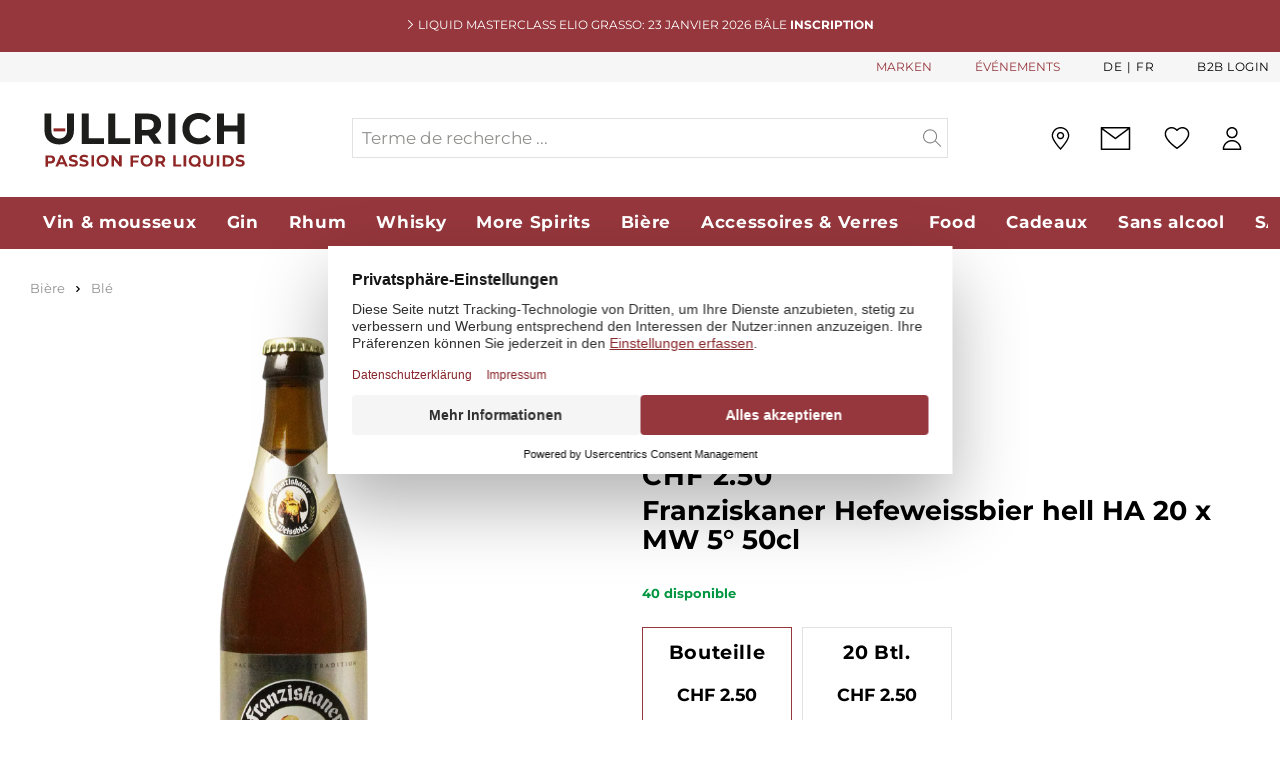

--- FILE ---
content_type: text/html; charset=UTF-8
request_url: https://ullrich.ch/fr/franziskaner-hefeweissbier-hell-ha-20-x-mw-50-50cl/1371/
body_size: 37801
content:

<!DOCTYPE html>

<html lang="fr-FR"
      itemscope="itemscope"
      itemtype="https://schema.org/WebPage">

                            
    <head>
                            <script data-hash='3796942135'>
        window.dataLayer = window.dataLayer || [];
        window.dataLayer.push({
            userType: 'B2C',
            loginStatus: 'guest'
        });
        function gtag(){dataLayer.push(arguments);}

        gtag("consent", "default", {
            ad_storage: "denied",
            analytics_storage: "denied",
            wait_for_update: 2000
        });

        function emzGetCookie(name) {
            const value = `; ${document.cookie}`;
            const parts = value.split(`; ${name}=`);
            if (parts.length === 2) return parts.pop().split(';').shift();
        }

        if (emzGetCookie('emz_ad_storage') == 1) {
            gtag('consent', 'update', {
                'ad_storage': 'granted'
            });
        }

        if (emzGetCookie('emz_analytics_storage') == 1) {
            gtag('consent', 'update', {
                'analytics_storage': 'granted'
            });
        }
    </script>
    <script id="usercentrics-cmp" src="https://web.cmp.usercentrics.eu/ui/loader.js" data-settings-id="AyKJSK8gGItnYp" async></script>   
    		<script type="text/javascript" src="https://cdn.epoq.de/flow/ullrich-ch.js"></script>
	
    
    
            
        
                                        <meta charset="utf-8">
            
            <script data-hash='2123963264'>
            let gtmIsTrackingProductClicks = Boolean(), gtmContainerId = 'GTM-5CQ7BJV', hasSWConsentSupport = Boolean(Number(0));
            window.wbmScriptIsSet = false;
        </script>
        <script data-hash='3667593952' type="text/javascript">
            window.dataLayer = window.dataLayer || [];
            window.dataLayer.push({"event":"view_item","ecommerce":{"currency":"CHF","items":[{"item_category2":"Bl\u00e9","quantity":1,"index":0,"item_category":"Bi\u00e8re","item_name":"Franziskaner Hefeweissbier hell HA 20 x MW 5\u00b0 50cl","price":2.5,"item_id":1371,"item_brand":"Franziskaner","sale_price":2.5}],"value":2.5}});

                    </script>                <!-- WbmTagManagerEcomm Head Snippet Start -->
        <script data-hash='1274411943' id="wbmTagManger" type="text/javascript">
            function getCookie(name) {
                var cookieMatch = document.cookie.match(name + '=(.*?)(;|$)');
                return cookieMatch && decodeURI(cookieMatch[1]);
            }

            var gtmCookieSet = getCookie('wbm-tagmanager-enabled');
            
            var googleTag = (function(w,d,s,l,i){w[l]=w[l]||[];w[l].push({'gtm.start': new Date().getTime(),event:'gtm.js'});var f=d.getElementsByTagName(s)[0], j=d.createElement(s),dl=l!='dataLayer'?'&l='+l:'';j.async=true;j.src= 'https://srv.ullrich.ch/gtm.js?id='+i+dl;f.parentNode.insertBefore(j,f); })(window,document,'script','dataLayer','GTM-5CQ7BJV');
            

            if (hasSWConsentSupport && gtmCookieSet === null) {
                window.wbmGoogleTagmanagerId = gtmContainerId;
                window.wbmScriptIsSet = false;
                window.googleTag = googleTag;
            } else {
                window.wbmScriptIsSet = true;
                googleTag(window, document, 'script', 'dataLayer', gtmContainerId);
                googleTag = null;
            }
        </script><!-- WbmTagManagerEcomm Head Snippet End -->    
                            <meta name="viewport"
                      content="width=device-width, initial-scale=1, shrink-to-fit=no">
            
                            <meta name="author"
                      content=""/>
                <meta name="robots"
                      content="
    index,follow"/>
                <meta name="revisit-after"
                      content="15 days"/>
                <meta name="keywords"
                      content=""/>
                <meta name="description"
                      content="                Commandez maintenant Franziskaner Hefeweissbier hell HA 20 x MW 5° 50cl en ligne chez ULLRICH ✓ livraison gratuite ✓ Top marques ✓ grand choix ✓ livraison rapide ✓ Top évaluation
    "/>
            
                <meta property="og:type"
          content="product"/>
    <meta property="og:site_name"
          content="Paul Ullrich AG"/>
    <meta property="og:url"
          content="https://ullrich.ch/fr/franziskaner-hefeweissbier-hell-ha-20-x-mw-50-50cl/1371/"/>
    <meta property="og:title"
          content="Franziskaner Hefeweissbier hell HA 20 x MW 5° 50cl | 1371"/>

    <meta property="og:description"
          content=""/>
    <meta property="og:image"
          content="https://d1q9atv66skeoi.cloudfront.net/image/961033245606/image_j6q58lt1e92pv4bep5alk2jt4i/-S800x800"/>

            <meta property="product:brand"
              content="Franziskaner"/>
    
            <meta property="product:price:amount"
          content="2.5"/>
    <meta property="product:price:currency"
          content="CHF"/>
    <meta property="product:product_link"
          content="https://ullrich.ch/fr/franziskaner-hefeweissbier-hell-ha-20-x-mw-50-50cl/1371/"/>

    <meta name="twitter:card"
          content="product"/>
    <meta name="twitter:site"
          content="Paul Ullrich AG"/>
    <meta name="twitter:title"
          content="Franziskaner Hefeweissbier hell HA 20 x MW 5° 50cl | 1371"/>
    <meta name="twitter:description"
          content=""/>
    <meta name="twitter:image"
          content="https://d1q9atv66skeoi.cloudfront.net/image/961033245606/image_j6q58lt1e92pv4bep5alk2jt4i/-S800x800"/>

                            <meta itemprop="copyrightHolder"
                      content="Paul Ullrich AG"/>
                <meta itemprop="copyrightYear"
                      content=""/>
                <meta itemprop="isFamilyFriendly"
                      content="true"/>
                <meta itemprop="image"
                      content="https://ullrich.ch/media/97/b8/98/1725527979/Ullrich-Logo.svg"/>
            
                                                

            <meta http-equiv="X-UA-Compatible" content="IE=edge,chrome=1" />
    


                    <link rel="shortcut icon"
                  href="https://ullrich.ch/media/cb/be/92/1667377686/ullrich_favicon.png">
        
                                <link rel="apple-touch-icon"
                  sizes="180x180"
                  href="https://ullrich.ch/media/cb/be/92/1667377686/ullrich_favicon.png">
                    
                            
            
    
    <link rel="canonical" href="https://ullrich.ch/fr/franziskaner-hefeweissbier-hell-ha-20-x-mw-50-50cl/1371/" />

            
    
                <title itemprop="name">Franziskaner Hefeweissbier hell HA 20 x MW 5° 50cl commander en ligne | ullrich.ch</title>
        

                                                                            <link rel="stylesheet"
                      href="https://ullrich.ch/theme/a82670dfe6077c1970e7fd134726db0d/css/all.css?17684654341004615">
                                    

    
    
    
            <style>
            :root {
                --moorl-advanced-search-width: 600px;
            }
        </style>
    
                <script data-hash='990921739' type="text/javascript" id="EmzLazyLoadHelpers">
    globalThis.loadSnippetOnEvent = function (eventName, script) {
        // If script is moved to WebWorker, document may not be defined
        if (!document) {
            return;
        }
        document.addEventListener(eventName, () => {
            let head = document.head;
            const scriptNode = document.createRange().createContextualFragment(script);
            head.appendChild(scriptNode);
        });
    }
</script>
                    <script data-hash='2863028816'>
        window.features = {"V6_5_0_0":false,"v6.5.0.0":false,"PERFORMANCE_TWEAKS":false,"performance.tweaks":false,"FEATURE_NEXT_1797":false,"feature.next.1797":false,"FEATURE_NEXT_16710":false,"feature.next.16710":false,"FEATURE_NEXT_13810":false,"feature.next.13810":false,"FEATURE_NEXT_13250":false,"feature.next.13250":false,"FEATURE_NEXT_17276":false,"feature.next.17276":false,"FEATURE_NEXT_16151":false,"feature.next.16151":false,"FEATURE_NEXT_16155":false,"feature.next.16155":false,"FEATURE_NEXT_19501":false,"feature.next.19501":false,"FEATURE_NEXT_15053":false,"feature.next.15053":false,"FEATURE_NEXT_18215":false,"feature.next.18215":false,"FEATURE_NEXT_15815":false,"feature.next.15815":false,"FEATURE_NEXT_14699":false,"feature.next.14699":false,"FEATURE_NEXT_15707":false,"feature.next.15707":false,"FEATURE_NEXT_14360":false,"feature.next.14360":false,"FEATURE_NEXT_15172":false,"feature.next.15172":false,"FEATURE_NEXT_14001":false,"feature.next.14001":false,"FEATURE_NEXT_7739":false,"feature.next.7739":false,"FEATURE_NEXT_16200":false,"feature.next.16200":false,"FEATURE_NEXT_13410":false,"feature.next.13410":false,"FEATURE_NEXT_15917":false,"feature.next.15917":false,"FEATURE_NEXT_15957":false,"feature.next.15957":false,"FEATURE_NEXT_13601":false,"feature.next.13601":false,"FEATURE_NEXT_16992":false,"feature.next.16992":false,"FEATURE_NEXT_7530":false,"feature.next.7530":false,"FEATURE_NEXT_16824":false,"feature.next.16824":false,"FEATURE_NEXT_16271":false,"feature.next.16271":false,"FEATURE_NEXT_15381":false,"feature.next.15381":false,"FEATURE_NEXT_17275":false,"feature.next.17275":false,"FEATURE_NEXT_17016":false,"feature.next.17016":false,"FEATURE_NEXT_16236":false,"feature.next.16236":false,"FEATURE_NEXT_16640":false,"feature.next.16640":false,"FEATURE_NEXT_17858":false,"feature.next.17858":false,"FEATURE_NEXT_6758":false,"feature.next.6758":false,"FEATURE_NEXT_19048":false,"feature.next.19048":false,"FEATURE_NEXT_19822":false,"feature.next.19822":false,"FEATURE_NEXT_18129":false,"feature.next.18129":false,"FEATURE_NEXT_19163":false,"feature.next.19163":false,"FEATURE_NEXT_18187":false,"feature.next.18187":false,"FEATURE_NEXT_17978":false,"feature.next.17978":false,"FEATURE_NEXT_11634":false,"feature.next.11634":false,"FEATURE_NEXT_21547":false,"feature.next.21547":false,"FEATURE_NEXT_22900":false,"feature.next.22900":false,"FEATURE_SWAGCMSEXTENSIONS_1":true,"feature.swagcmsextensions.1":true,"FEATURE_SWAGCMSEXTENSIONS_2":true,"feature.swagcmsextensions.2":true,"FEATURE_SWAGCMSEXTENSIONS_8":true,"feature.swagcmsextensions.8":true,"FEATURE_SWAGCMSEXTENSIONS_63":true,"feature.swagcmsextensions.63":true};
    </script>
        

            <link rel="preload" href="https://ullrich.ch/theme/a82670dfe6077c1970e7fd134726db0d/assets/font/Montserrat/montserrat-v24-latin-regular.woff2" as="font" type="font/woff2" crossorigin="">
        <link rel="preload" href="https://ullrich.ch/theme/a82670dfe6077c1970e7fd134726db0d/assets/font/Montserrat/montserrat-v24-latin-700.woff2" as="font" type="font/woff2" crossorigin="">
    
    
                                                                        
        
         

                                    
                                    
                    
                    <link rel="preload" as="image" href="https://d1q9atv66skeoi.cloudfront.net/image/961033245606/image_j6q58lt1e92pv4bep5alk2jt4i/-S800x800" imagesrcset="https://d1q9atv66skeoi.cloudfront.net/image/961033245606/image_j6q58lt1e92pv4bep5alk2jt4i/-S400x400-FWEBP 400w, https://d1q9atv66skeoi.cloudfront.net/image/961033245606/image_j6q58lt1e92pv4bep5alk2jt4i/-S800x800-FWEBP 800w, https://d1q9atv66skeoi.cloudfront.net/image/961033245606/image_j6q58lt1e92pv4bep5alk2jt4i/-S1920x1920-FWEBP 1920w">
                                        
    
                                                        

            <script data-hash='1744458139'>
            window.mediameetsFacebookPixelData = new Map();
        </script>
    
                            
            <script data-hash='1851597984' type='text/javascript' >
        document.addEventListener('DOMContentLoaded', () => { loadSnippetOnEvent('emzBeforeShopwareJSLoading', `<script data-hash='1851597984' type="text/javascript" src='https://www.google.com/recaptcha/api.js?render=6LfpIEAqAAAAABobMAtxx0K4wp8ZyqoJexqByTfA' defer></`+`script>`)});</script>
        <script data-hash='3222055454'>
                                        window.googleReCaptchaV3Active = true;
                    </script>
            
                
        
            </head>

    <body class="		is-ctl-product is-act-index
">

                        <div class="overlay">
            <div class="emz-newsletter-flyin-modal" tabindex="-1" role="dialog" aria-labelledby="newsletterFlyinModalLabel" aria-hidden="true">
                <div class="modal-content">
                    <div class="modal-body">
                        <div class="btn-close-container">
                            <button type="button" class="emz-newsletter-flyin-close" data-dismiss="modal" aria-label="Close">
                                <span aria-hidden="true">&times;</span>
                            </button>
                        </div>
                        <div class="row d-block d-md-flex">
                            <div class="emz-image-container col-md-3">
                                                                                                            
    


    


    
    
        
        

        
    

<img src="https://ullrich.ch/media/65/7f/56/1677668157/kuvert-etikette-rgb-small.webp"  loading="lazy"            srcset="https://ullrich.ch/thumbnail/65/7f/56/1677668157/kuvert-etikette-rgb-small_800.webp 800w,                             https://ullrich.ch/thumbnail/65/7f/56/1677668157/kuvert-etikette-rgb-small_1920.webp 1920w,                             https://ullrich.ch/thumbnail/65/7f/56/1677668157/kuvert-etikette-rgb-small_400.webp 400w"
                         class="weedesign-webp img-fluid lazy"    style="aspect-ratio: 2226/3150; object-fit: cover;"/>                                                            </div>
                            <div class="col-md-9">
                                <h5 class="modal-title" id="newsletterFlyinModalLabel">
                                    Inscrivez-vous à notre newsletter et bénéficiez d'un rabais de bienvenue de 10%
                                </h5>
                                <div class="emz-btn-container">
                                    <button class="emz-modal-log-in-btn" data-newsletter-url="https://news.ullrich.ch/pl/d1c/7197/1123/subscribe/de">
                                        <span>S'ABONNER ET PROFITER</span>
                                    </button>
                                </div>
                            </div>
                        </div>
                    </div>
                </div>
            </div>
        </div>
    

	
	                                        <noscript>
                <iframe loading="lazy" src="https://www.googletagmanager.com/ns.html?id=GTM-5CQ7BJV"
                        height="0" width="0" style="display:none;visibility:hidden"></iframe>
            </noscript>
                            <noscript class="noscript-main">
                

    
                
                <div role="alert"
         class="alert alert-info alert-has-icon">
                                    
        
    
                                        
                    <span class="icon icon-info">
                        <svg xmlns="http://www.w3.org/2000/svg" xmlns:xlink="http://www.w3.org/1999/xlink" width="24" height="24" viewBox="0 0 24 24"><defs><path d="M12 7c.5523 0 1 .4477 1 1s-.4477 1-1 1-1-.4477-1-1 .4477-1 1-1zm1 9c0 .5523-.4477 1-1 1s-1-.4477-1-1v-5c0-.5523.4477-1 1-1s1 .4477 1 1v5zm11-4c0 6.6274-5.3726 12-12 12S0 18.6274 0 12 5.3726 0 12 0s12 5.3726 12 12zM12 2C6.4772 2 2 6.4772 2 12s4.4772 10 10 10 10-4.4772 10-10S17.5228 2 12 2z" id="icons-default-info" /></defs><use xlink:href="#icons-default-info" fill="#758CA3" fill-rule="evenodd" /></svg>
        </span>
    
                
                    <div class="alert-content-container">
                                                    
                                    <div class="alert-content">
                                                    Um unseren Shop in vollem Umfang nutzen zu können, empfehlen wir Ihnen Javascript in Ihrem Browser zu aktivieren.
                                            </div>
                
                                                                </div>
            </div>

    
            </noscript>
        

        	<div class="emz-header">
					<div class="emz-info-bar-wrapper">
				
				<div class="emz-info-bar">
					<div class="emz-info-bar-text">
						    
        
    
                                        
                    <span class="icon icon-EmzIcons icon-EmzIcons-arrow-right">
                        <?xml version="1.0" encoding="utf-8"?>
<!-- Generator: Adobe Illustrator 26.5.0, SVG Export Plug-In . SVG Version: 6.00 Build 0)  -->
<svg version="1.1" id="Ebene_2_00000043445994881056731730000017016158715182196113_"
	 xmlns="http://www.w3.org/2000/svg" xmlns:xlink="http://www.w3.org/1999/xlink" x="0px" y="0px" viewBox="0 0 11.7 21.4"
	 style="enable-background:new 0 0 11.7 21.4;" xml:space="preserve">
<style type="text/css">
	.st5{fill:#A7A7A7;}
</style>
<g id="Ebene_1-2">
	<path class="st5" d="M11.7,10.7c0,0.3-0.1,0.5-0.3,0.7l-9.7,9.7c-0.2,0.2-0.5,0.3-0.7,0.3s-0.5-0.1-0.7-0.3c-0.4-0.4-0.4-1,0-1.4
		l9-9l-9-9c-0.4-0.4-0.4-1,0-1.4s1-0.4,1.4,0l9.7,9.7C11.6,10.2,11.7,10.5,11.7,10.7z"/>
</g>
</svg>

        </span>
    
    						LIQUID MASTERCLASS Elio Grasso: 23 janvier 2026 Bâle  <a href="https://ullrich.ch/fr/Liquid-Masterclass-ElioGrasso/" style="font-weight:bold;color:#FFFFFF;">INSCRIPTION</a>
					</div>
				</div>
			</div>
				<header class="header-main">

							        
            <div class="top-bar d-flex align-items-center">
            <nav class="top-bar-nav container">
                                    
                                    
            <div class="top-bar-nav-item top-bar-language">
                            <form method="post"
                      action="/fr/checkout/language"
                      class="language-form"
                      data-form-auto-submit="true">

                                                                <input type="hidden" name="_csrf_token" value="1c1370e89c9412565.0GxVjoKxOR7p5CwB8wZaBD9SgHhxeRfyauyorv8_QC4.tDwFycf5VGS502VolHQrVwgW2UwrK1nKPJ3DnqxSBEu-Py3o2vNmc6SAeQ">
                    
                                
    <div class="languages-menu">
                    <div class="top-bar-list"
                aria-labelledby="languagesDropdown-top-bar">
                                        <div class="top-bar-list-item"
                                title="">

                                                                                                                            
                                <label class="top-bar-list-label"
                                        for="top-bar-2fbb5fe2e29a4d70aa5854ce7ce3e20b">
                                    <input id="top-bar-2fbb5fe2e29a4d70aa5854ce7ce3e20b"
                                            class="top-bar-list-radio"
                                            value="2fbb5fe2e29a4d70aa5854ce7ce3e20b"
                                            name="languageId"
                                            type="radio"
                                        >
                                    De
                                </label>
                                                    </div>
                                        <div class="top-bar-list-item item-checked"
                                title="">

                                                                                                                            
                                <label class="top-bar-list-label"
                                        for="top-bar-1122ceac23b54264896af14b3582e7e8">
                                    <input id="top-bar-1122ceac23b54264896af14b3582e7e8"
                                            class="top-bar-list-radio"
                                            value="1122ceac23b54264896af14b3582e7e8"
                                            name="languageId"
                                            type="radio"
                                         checked>
                                    Fr
                                </label>
                                                    </div>
                            </div>
        
        <input name="redirectTo" type="hidden" value="frontend.detail.page"/>

                    <input name="redirectParameters[productId]" type="hidden" value="672cdedafd22465db13c4e3b77826133">
            </div>
                </form>
                    </div>
    
                                                                        <div class="emz-header-brands-label">
                                <a href="/fr/cbax/manufacturer/index">
                                    MARKEN
                                </a>
                            </div>
                        
                                                    <div class="emz-header-events-label">
                                <a href="https://ullrich.ch/de/service-events-informationen/">
                                    ÉVÉNEMENTS
                                </a>
                            </div>
                                            
                                            <div class="emz-top-bar-b2b-login">
                            <a href="https://ullrich.ch/b2b/fr/account"> B2B Login</a>
                        </div>
                                                </nav>
        </div>
    				<div class="container">
					    
            <div class="row align-items-center header-row">
                <div class="col-2 p-0 d-lg-none">
        <div class="menu-button">
                            <button class="btn nav-main-toggle-btn header-actions-btn"
                        type="button"
                        data-offcanvas-menu="true"
                        aria-label="Menü">
                                                
        
    
                                        
                    <span class="icon icon-EmzIcons icon-EmzIcons-menu">
                        <svg xmlns="http://www.w3.org/2000/svg" width="19.741" height="19.872" viewBox="0 0 19.741 19.872">
  <g transform="translate(0 1.25)">
    <line x2="19.741" stroke-width="2.5"/>
    <line x2="19.442" transform="translate(0.149 17.372)" stroke-width="2.5"/>
    <line x2="10.622" transform="translate(0.149 8.686)" stroke-width="2.5"/>
  </g>
</svg>
        </span>
    
     
                                    </button>
                    </div>
    </div>

    <div class="col-3 p-0 col-lg-3 header-logo-col">
            <div class="header-logo-main">
                    <a class="header-logo-main-link"
               href="/fr/"
               title="Zur Startseite wechseln">
                                    <picture class="header-logo-picture">
                                                                                                    <source srcset="https://ullrich.ch/media/12/3f/b4/1659339108/ullrich_logo.svg"
                                        media="(min-width: 768px) and (max-width: 991px)">
                                                    
    
                                                                                                <source srcset="https://ullrich.ch/media/12/3f/b4/1659339108/ullrich_logo.svg"
                                        media="(max-width: 767px)">
                                                    
    
                                                                                                <img src="https://ullrich.ch/media/97/b8/98/1725527979/Ullrich-Logo.svg"
                                     alt="Zur Startseite wechseln"
                                     class="img-fluid header-logo-main-img"/>
                                                    
                        </picture>
                            </a>
            </div>
    </div>

                <div class="col-12 order-2 col-lg-6 order-lg-1 header-search-col">
        <div class="row">
            <div class="col">
                
    <div class="collapse"
         id="searchCollapse">
        <div class="header-search">
            <form action="/fr/search"
                  method="get"
                  data-search-widget-options='{&quot;searchWidgetMinChars&quot;:3}'
                  data-url="/fr/suggest?search="
                  class="header-search-form">
                                    <div class="input-group">
                                                    <input type="search"
                                    name="search"
                                    class="form-control header-search-input epoq_search_box"
                                    autocomplete="off"
                                    autocapitalize="off"
                                    placeholder="Terme de recherche ..."
                                    aria-label="Terme de recherche ..."
                                    value=""
                            >
                        
                                                    <div class="input-group-append">
                                <button type="submit"
                                        class="btn header-search-btn"
                                        aria-label="Suchen">
                                    <span class="header-search-icon">
                                            
        
    
                                        
                    <span class="icon icon-EmzIcons icon-EmzIcons-search">
                        <?xml version="1.0" encoding="UTF-8"?><svg id="Ebene_1" xmlns="http://www.w3.org/2000/svg" viewBox="0 0 33.317 32.175"><path d="M33.024,30.468l-9.521-9.521c1.659-2.193,2.656-4.913,2.656-7.868C26.16,5.867,20.292,0,13.08,0S0,5.867,0,13.079s5.868,13.08,13.08,13.08c3.537,0,6.745-1.417,9.102-3.706l9.428,9.428c.195,.195,.451,.293,.707,.293s.512-.098,.707-.293c.391-.391,.391-1.023,0-1.414Zm-19.944-6.309c-6.109,0-11.08-4.971-11.08-11.08S6.971,2,13.08,2s11.08,4.97,11.08,11.079-4.971,11.08-11.08,11.08Z"/></svg>
        </span>
    
                                        </span>
                                </button>
                            </div>
                                            </div>
                            </form>
        </div>
    </div>
            </div>
        </div>
    </div>

                <div class="col-7 order-1 order-lg-2 col-lg-3 header-actions-col">
        <div class="row no-gutters justify-content-end align-items-center">
                            <div class="col-auto d-lg-none">
                    <div class="search-toggle">
                        <button class="btn header-actions-btn search-toggle-btn js-search-toggle-btn collapsed"
                                type="button"
                                data-toggle="collapse"
                                data-target="#searchCollapse"
                                aria-expanded="false"
                                aria-controls="searchCollapse"
                                aria-label="Suchen">
                                
        
    
                                        
                    <span class="icon icon-EmzIcons icon-EmzIcons-search">
                        <?xml version="1.0" encoding="UTF-8"?><svg id="Ebene_1" xmlns="http://www.w3.org/2000/svg" viewBox="0 0 33.317 32.175"><path d="M33.024,30.468l-9.521-9.521c1.659-2.193,2.656-4.913,2.656-7.868C26.16,5.867,20.292,0,13.08,0S0,5.867,0,13.079s5.868,13.08,13.08,13.08c3.537,0,6.745-1.417,9.102-3.706l9.428,9.428c.195,.195,.451,.293,.707,.293s.512-.098,.707-.293c.391-.391,.391-1.023,0-1.414Zm-19.944-6.309c-6.109,0-11.08-4.971-11.08-11.08S6.971,2,13.08,2s11.08,4.97,11.08,11.079-4.971,11.08-11.08,11.08Z"/></svg>
        </span>
    
     
                        </button>
                    </div>
                </div>
            
                                                
                    <div class="emz-header-events-box">
                        <a href="https://ullrich.ch/de/service-events-informationen/" 
                            title="Events" 
                            aria-label="Events"> 
                                
        
    
                                        
                    <span class="icon icon-EmzIcons icon-EmzIcons-calendar">
                        <?xml version="1.0" encoding="UTF-8"?><svg id="Ebene_2" xmlns="http://www.w3.org/2000/svg" viewBox="0 0 40.6726 39.54101"><g id="Ebene_1-2"><path d="M14.453,34.042c0,.437-.354,.791-.791,.791h-1.945c-.437,0-.791-.354-.791-.791s.354-.791,.791-.791h1.945c.437,0,.791,.354,.791,.791Zm-.791-5.551h-1.945c-.437,0-.791,.354-.791,.791s.354,.791,.791,.791h1.945c.437,0,.791-.354,.791-.791s-.354-.791-.791-.791Zm0-4.759h-1.945c-.437,0-.791,.354-.791,.79s.354,.791,.791,.791h1.945c.437,0,.791-.354,.791-.791s-.354-.79-.791-.79Zm-5.407,9.519h-1.944c-.437,0-.791,.354-.791,.791s.354,.791,.791,.791h1.944c.437,0,.792-.354,.792-.791s-.355-.791-.792-.791Zm5.407-14.278h-1.945c-.437,0-.791,.354-.791,.791s.354,.791,.791,.791h1.945c.437,0,.791-.354,.791-.791s-.354-.791-.791-.791Zm-5.407,4.76h-1.944c-.437,0-.791,.354-.791,.79s.354,.791,.791,.791h1.944c.437,0,.792-.354,.792-.791s-.355-.79-.792-.79Zm0,4.759h-1.944c-.437,0-.791,.354-.791,.791s.354,.791,.791,.791h1.944c.437,0,.792-.354,.792-.791s-.355-.791-.792-.791Zm21.626-4.759h-1.944c-.437,0-.791,.354-.791,.79s.354,.791,.791,.791h1.944c.437,0,.791-.354,.791-.791s-.354-.79-.791-.79Zm0,4.759h-1.944c-.437,0-.791,.354-.791,.791s.354,.791,.791,.791h1.944c.437,0,.791-.354,.791-.791s-.354-.791-.791-.791Zm-5.406-4.759h-1.944c-.437,0-.791,.354-.791,.79s.354,.791,.791,.791h1.944c.437,0,.791-.354,.791-.791s-.354-.79-.791-.79Zm0-4.76h-1.944c-.437,0-.791,.354-.791,.791s.354,.791,.791,.791h1.944c.437,0,.791-.354,.791-.791s-.354-.791-.791-.791Zm16.026,18.359c-.494,1.322-1.764,2.206-3.164,2.209H3.37c-1.856-.002-3.368-1.514-3.37-3.37V6.723c.002-1.856,1.514-3.369,3.37-3.371h2.516V1.736C5.886,.78,6.665,.001,7.622,0h.314c.958,0,1.738,.779,1.739,1.736v1.616h5.976V1.736c0-.956,.78-1.735,1.736-1.736h.314c.956,0,1.735,.78,1.736,1.736v1.616h5.979V1.736c0-.956,.78-1.735,1.736-1.736h.314c.957,0,1.736,.78,1.736,1.736v1.614h3.614c1.677,.002,3.111,1.256,3.339,2.917,.28,2.081,2.13,14.093,3.354,22.041,.601,3.901,1.035,6.726,1.089,7.105,.126,.635,.092,1.299-.099,1.919h.002ZM26.999,6.986c0,.085,.069,.154,.154,.154h.314c.085,0,.154-.069,.154-.154V1.73501c0-.085-.069-.154-.154-.154h-.314c-.085,0-.154,.069-.154,.154V6.986Zm-.731,1.491c.178,.378,.558,.643,1,.655,.45,.031,.865-.251,1.057-.641l-.031,.018-.055,.025c-.029,.015-.06,.028-.089,.042-.064,.025-.11,.042-.157,.058-.067,.021-.118,.034-.169,.045l-.063,.004c-.027,.011-.076,.021-.134,.021-.042,.007-.103,.008-.162,.008h-.314c-.03,0-.061-.002-.09-.005l-.055-.003c-.094-.008-.142-.016-.19-.025-.078-.013-.125-.023-.173-.039-.068-.021-.116-.039-.16-.058-.042-.017-.076-.032-.107-.048h-.007l-.1-.058-.00101,.001Zm-9.037-1.491c0,.085,.068,.154,.153,.154h.315c.085,0,.154-.069,.154-.154V1.73501c0-.085-.069-.154-.154-.154h-.315c-.085,0-.153,.069-.153,.154V6.986Zm-.721,1.493c.178,.377,.557,.641,.998,.653,.467,.031,.866-.251,1.058-.641l-.033,.019-.053,.024c-.029,.015-.06,.029-.09,.042-.062,.025-.108,.042-.155,.058-.068,.021-.119,.034-.17,.045l-.062,.004c-.029,.011-.078,.021-.134,.021-.049,.007-.107,.008-.167,.008h-.314c-.03,0-.061-.002-.09-.005l-.055-.003c-.094-.009-.143-.016-.19-.025-.078-.013-.125-.023-.173-.039-.068-.021-.116-.039-.16-.058-.041-.017-.075-.032-.106-.048h-.008l-.095-.056-.001,.001Zm-9.043-1.493c0,.085,.069,.154,.155,.154h.314c.085,0,.154-.069,.154-.154V1.73501c0-.085-.069-.154-.154-.154h-.314c-.086,0-.155,.069-.155,.154V6.986Zm-.713,1.503c.18,.375,.558,.639,1.001,.649,.309,.003,.593-.104,.812-.314,.104-.1,.188-.216,.247-.343-.018,.011-.035,.021-.053,.03l-.052,.024c-.03,.015-.061,.029-.091,.042-.062,.025-.108,.042-.155,.058-.069,.021-.119,.034-.171,.045l-.062,.004c-.029,.011-.078,.021-.134,.021-.044,.007-.104,.008-.162,.008h-.315c-.029,0-.059-.002-.088-.005l-.057-.003c-.093-.009-.143-.016-.19-.025-.076-.012-.123-.023-.17-.037-.07-.023-.116-.04-.162-.059-.041-.018-.075-.033-.106-.049h-.004l-.052-.025-.037-.021h.001ZM1.58201,12.557H34.605V6.722c0-.986-.802-1.788-1.787-1.788h-3.614v1.148c.042,.041,.082,.082,.121,.126,.488,.538,.737,1.233,.702,1.96-.035,.726-.351,1.394-.889,1.882s-1.23,.757-1.96,.702c-.726-.035-1.395-.351-1.883-.889-.986-1.089-.926-2.766,.121-3.781v-1.148h-5.979v1.148c.042,.041,.082,.082,.121,.126,.488,.538,.737,1.233,.702,1.96-.035,.726-.352,1.394-.889,1.882-.538,.488-1.231,.757-1.96,.702-.726-.035-1.395-.351-1.883-.889-.987-1.088-.927-2.765,.121-3.781v-1.148h-5.979v1.149c.041,.04,.081,.081,.12,.123,1.008,1.113,.924,2.836-.186,3.844-.538,.488-1.224,.75-1.961,.702-.726-.035-1.394-.351-1.882-.889s-.737-1.234-.702-1.96c.033-.695,.325-1.339,.823-1.821v-1.148H3.365c-.985,0-1.787,.802-1.787,1.788v5.835h.00401Zm37.454,23.1l-.005-.05-2.843-18.519v8.502c0,.212-.083,.411-.232,.561-.149,.148-.347,.23-.557,.23h-.003c-.211,0-.409-.083-.559-.232s-.23-.349-.23-.56v-9.244h-15.688c-.436-.002-.79-.356-.79-.791s.354-.791,.79-.791h15.688v-.624H1.582v.624h14.589c.437,0,.791,.354,.791,.791s-.354,.791-.791,.791H1.583v19.825c0,.985,.802,1.787,1.787,1.787h29.448c.985,0,1.787-.802,1.787-1.787v-3.824c.002-.436,.356-.79,.791-.79s.791,.354,.791,.79v3.825c0,.632-.18,1.254-.515,1.787h1.664c.74-.002,1.412-.468,1.675-1.16,.096-.371,.104-.766,.024-1.142l.00101,.001Zm-9.155-16.685h-1.944c-.437,0-.791,.354-.791,.791s.354,.791,.791,.791h1.944c.437,0,.791-.354,.791-.791s-.354-.791-.791-.791Zm-5.406,14.278h-1.944c-.437,0-.791,.354-.791,.791s.354,.791,.791,.791h1.944c.437,0,.791-.354,.791-.791s-.354-.791-.791-.791Zm-5.406-4.76h-1.944c-.437,0-.791,.354-.791,.791s.354,.791,.791,.791h1.944c.437,0,.791-.354,.791-.791s-.354-.791-.791-.791Zm0-4.759h-1.944c-.437,0-.791,.354-.791,.79s.354,.791,.791,.791h1.944c.437,0,.791-.354,.791-.791s-.354-.79-.791-.79Zm5.406,4.759h-1.944c-.437,0-.791,.354-.791,.791s.354,.791,.791,.791h1.944c.437,0,.791-.354,.791-.791s-.354-.791-.791-.791Zm-5.406,4.76h-1.944c-.437,0-.791,.354-.791,.791s.354,.791,.791,.791h1.944c.437,0,.791-.354,.791-.791s-.354-.791-.791-.791Zm0-14.278h-1.944c-.437,0-.791,.354-.791,.791s.354,.791,.791,.791h1.944c.437,0,.791-.354,.791-.791s-.354-.791-.791-.791Zm16.075,9.343c-.379,.157-.559,.591-.402,.971s.591,.559,.971,.402c.038-.016,.074-.034,.108-.056,.306-.194,.43-.579,.294-.915-.157-.379-.591-.559-.971-.402Z"/></g></svg>
        </span>
    
     
                        </a>
                    </div>
                            
                                                <div class="emz-header-storelocater-box">
                         <a href="https://ullrich.ch/de/filialfinder?country=CH&amp;distance=25&amp;order=distance">
                                
        
    
                                        
                    <span class="icon icon-EmzIcons icon-EmzIcons-maps">
                        <?xml version="1.0" encoding="UTF-8"?><svg id="Ebene_2" xmlns="http://www.w3.org/2000/svg" viewBox="0 0 27.383 35.685"><g id="Ebene_1-2"><g><path d="M13.692,0C6.142,0,0,6.142,0,13.691c0,7.459,13.476,21.816,13.612,21.96,.021,.023,.05,.034,.08,.034s.059-.012,.08-.034c.136-.144,13.611-14.501,13.611-21.96C27.383,6.141,21.241,0,13.692,0Zm0,32.556c-1.317-1.489-3.259-3.772-5.19-6.352C2.964,18.802,2.137,15.188,2.137,13.691,2.137,7.32,7.32,2.136,13.692,2.136s11.554,5.184,11.554,11.555c0,1.496-.827,5.112-6.365,12.513-1.928,2.575-3.871,4.861-5.189,6.352Z"/><path d="M13.692,7.629c-3.161,0-5.732,2.571-5.732,5.732s2.571,5.732,5.732,5.732,5.732-2.571,5.732-5.732-2.571-5.732-5.732-5.732Zm0,9.267c-1.949,0-3.536-1.586-3.536-3.535s1.586-3.535,3.536-3.535,3.535,1.586,3.535,3.535-1.586,3.535-3.535,3.535Z"/></g></g></svg>
        </span>
    
                            </a>
                    </div>
                                       
                                                <div class="col-auto d-none d-lg-block"> 
                        <div class="emz-contact-link">
                            <a class="btn header-contact-btn header-actions-btn"
                                href="https://ullrich.ch/fr/service-contact/"
                                title="Contact"
                                aria-label="Contact">
                                    
        
    
                                        
                    <span class="icon icon-EmzIcons icon-EmzIcons-envelope">
                        <?xml version="1.0" encoding="UTF-8"?><svg id="Ebene_1" xmlns="http://www.w3.org/2000/svg" viewBox="0 0 39.85 30.959"><path d="M38.85,0H1C.447,0,0,.447,0,1V29.959c0,.553,.447,1,1,1H38.85c.553,0,1-.447,1-1V1c0-.553-.447-1-1-1Zm-2.583,2L19.771,14.237,3.276,2H36.267Zm1.583,26.959H2V3.543l17.176,12.743c.177,.132,.387,.197,.596,.197s.419-.065,.596-.197L37.85,3.315V28.959Z"/></svg>
        </span>
    
     
                            </a>
                        </div>
                    </div>
                                <div class="col-auto">
                    <div class="wishlist-menu">
                                <a  href="/fr/note"
        class="btn wishlist-menu-btn header-actions-btn"
        title="Mes Notes">
            <span class="header-wishlist-icon">
                    
        
    
                                        
                    <span class="icon icon-EmzIcons icon-EmzIcons-heart">
                        <?xml version="1.0" encoding="UTF-8"?><svg id="Ebene_1" xmlns="http://www.w3.org/2000/svg" viewBox="0 0 34.091 30.317"><path id="Pfad_99201" d="M17.037,30.317c-.194,0-.39-.057-.559-.17C15.806,29.694,0,18.951,0,9.561c0-.161,0-.328,.009-.495C.117,6.54,1.203,4.205,3.069,2.494,4.933,.783,7.351-.1,9.881,.009h.003C13.336,.009,15.402,1.764,17.051,3.234,18.653,1.822,20.833,.008,24.261,.008c.116-.007,.277-.009,.448-.008,5.226,.054,9.432,4.344,9.382,9.565-.006,9.388-15.822,20.128-16.496,20.581-.168,.113-.363,.17-.558,.17ZM9.499,2.001c-1.91,0-3.689,.691-5.078,1.967-1.472,1.35-2.328,3.191-2.414,5.187-.006,.135-.008,.267-.007,.399,0,7.426,12.25,16.562,15.037,18.543,2.789-1.98,15.054-11.118,15.054-18.536v-.01c.041-4.121-3.277-7.509-7.398-7.551-.125,0-.255,0-.385,.007-2.854,0-4.59,1.537-6.121,2.894l-.482,.424c-.378,.327-.936,.324-1.312,0l-.527-.468c-1.568-1.399-3.19-2.848-6.027-2.848-.113-.005-.227-.007-.339-.007Z"/></svg>
        </span>
    
                </span>
           <span class="coe-util-bubble d-none"
                id="wishlist-basket"
                data-wishlist-bubble="true"
                data-wishlist-storage="true"
                data-wishlist-storage-options="{&quot;listPath&quot;:&quot;\/fr\/wishlist\/list&quot;,&quot;mergePath&quot;:&quot;\/fr\/wishlist\/merge&quot;,&quot;tokenMergePath&quot;:&quot;bcf009b95b.STmv5INYwIyBA_z8OUNUDgOKKbj_0Sv5tWNfN7VTxTw.HXXi0eAc8OiwO56aCC8QR3bOZcuwu2ea1gEYAuw2jmklcvDd02u35us7rQ&quot;,&quot;pageletPath&quot;:&quot;\/fr\/wishlist\/merge\/pagelet&quot;,&quot;tokenPageletPath&quot;:&quot;9bb948920d72d004dde0204e22b1d3.3VR4jzKYm06U_NF-wfVyNl1Fs2olQHQV6ctSFOpYN7c.jQQf-Wfg0zTGj7wbpro-Tx4JywNPFCZSsZohVdIKdtzwGwniAtfxN6O5mA&quot;}"
                data-wishlist-widget="true"
                data-wishlist-bubble-options='{
                    "hideZero": true,
                    "countUrl" : "/fr/note/count",
                    "productIdsUrl" : "/fr/note/productids",
                    "marks" : "1"
                }' >
        </span>
    </a>
                    </div>
                </div>
                 

                            <div class="col-auto">
                    <div class="account-menu">
                            <div class="dropdown">
                <button class="btn account-menu-btn header-actions-btn"
                type="button"
                id="accountWidget"
                data-offcanvas-account-menu="true"
                data-toggle="dropdown"
                data-offset="42 0"
                aria-haspopup="true"
                aria-expanded="false"
                aria-label="Mon compte"
                title="Mon compte">
                
        
    
                                        
                    <span class="icon icon-EmzIcons icon-EmzIcons-user">
                        <?xml version="1.0" encoding="UTF-8"?><svg id="Ebene_1" xmlns="http://www.w3.org/2000/svg" viewBox="0 0 25.427 31.283"><path d="M12.713,15.387c4.242,0,7.693-3.451,7.693-7.693S16.955,0,12.713,0,5.02,3.451,5.02,7.693s3.451,7.693,7.693,7.693Zm0-13.387c3.14,0,5.693,2.554,5.693,5.693s-2.554,5.693-5.693,5.693-5.693-2.554-5.693-5.693,2.554-5.693,5.693-5.693Zm.034,15.601h-.036c-3.382,0-6.564,1.313-8.964,3.699C1.34,23.695,.009,26.885,0,30.28c0,.266,.104,.521,.292,.709,.188,.188,.442,.294,.708,.294H24.427c.266,0,.521-.105,.708-.294,.188-.188,.293-.443,.292-.709-.018-6.974-5.706-12.662-12.68-12.68ZM2.049,29.283c.235-2.482,1.318-4.784,3.109-6.565,2.021-2.011,4.703-3.117,7.554-3.117h.029c5.539,.015,10.115,4.272,10.636,9.683H2.049Z"/></svg>
        </span>
    
            </button>

    
                    <div class="dropdown-menu dropdown-menu-right account-menu-dropdown js-account-menu-dropdown"
                 aria-labelledby="accountWidget">
                

        
                    <button class="btn btn-light btn-block offcanvas-close js-offcanvas-close sticky-top">
                        
        
    
                                        
                    <span class="icon icon-x icon-sm">
                        <svg xmlns="http://www.w3.org/2000/svg" xmlns:xlink="http://www.w3.org/1999/xlink" width="24" height="24" viewBox="0 0 24 24"><defs><path d="m10.5858 12-7.293-7.2929c-.3904-.3905-.3904-1.0237 0-1.4142.3906-.3905 1.0238-.3905 1.4143 0L12 10.5858l7.2929-7.293c.3905-.3904 1.0237-.3904 1.4142 0 .3905.3906.3905 1.0238 0 1.4143L13.4142 12l7.293 7.2929c.3904.3905.3904 1.0237 0 1.4142-.3906.3905-1.0238.3905-1.4143 0L12 13.4142l-7.2929 7.293c-.3905.3904-1.0237.3904-1.4142 0-.3905-.3906-.3905-1.0238 0-1.4143L10.5858 12z" id="icons-default-x" /></defs><use xlink:href="#icons-default-x" fill="#758CA3" fill-rule="evenodd" /></svg>
        </span>
    
                </button>

    
                    <div class="offcanvas-content-container">
                <div class="account-menu">
        
                                            
            <div class="account-menu-links d-md-none">
                <div class="header-account-menu">
        <div class="card account-menu-inner">
                
                        <div class="list-group list-group-flush account-aside-list-group">
                                                <a href="/fr/account"
                        title="Aperçu"
                        class="list-group-item list-group-item-action account-aside-item">
                            
        
    
                                        
                    <span class="icon icon-EmzIcons icon-EmzIcons-overview">
                        <?xml version="1.0" encoding="utf-8"?>
<!-- Generator: Adobe Illustrator 26.5.0, SVG Export Plug-In . SVG Version: 6.00 Build 0)  -->
<svg version="1.1" id="Ebene_1" xmlns="http://www.w3.org/2000/svg" xmlns:xlink="http://www.w3.org/1999/xlink" x="0px" y="0px"
	 viewBox="0 0 16 20" style="enable-background:new 0 0 16 20;" xml:space="preserve">
<style type="text/css">
	.st0{fill:none;}
</style>
<g id="Gruppe_25914" transform="translate(-271 -342)">
	<g id="Rechteck_7841" transform="translate(271 342)">
		<g>
			<rect class="st0" width="16" height="20"/>
		</g>
		<g>
			<path d="M16,20H0V0h16V20z M1.5,18.5h13v-17h-13V18.5z"/>
		</g>
	</g>
	<g id="Linie_407">
		<rect x="275" y="347.8" width="8" height="1.5"/>
	</g>
	<g id="Linie_408">
		<rect x="275" y="350.8" width="8" height="1.5"/>
	</g>
	<g id="Linie_409">
		<rect x="275" y="353.8" width="5.5" height="1.5"/>
	</g>
</g>
</svg>

        </span>
    
     Aperçu
                    </a>
                
                                    <a href="/fr/account/profile"
                        title="Persönliches Profil"
                        class="list-group-item list-group-item-action account-aside-item">
                            
        
    
                                        
                    <span class="icon icon-EmzIcons icon-EmzIcons-user">
                        <?xml version="1.0" encoding="UTF-8"?><svg id="Ebene_1" xmlns="http://www.w3.org/2000/svg" viewBox="0 0 25.427 31.283"><path d="M12.713,15.387c4.242,0,7.693-3.451,7.693-7.693S16.955,0,12.713,0,5.02,3.451,5.02,7.693s3.451,7.693,7.693,7.693Zm0-13.387c3.14,0,5.693,2.554,5.693,5.693s-2.554,5.693-5.693,5.693-5.693-2.554-5.693-5.693,2.554-5.693,5.693-5.693Zm.034,15.601h-.036c-3.382,0-6.564,1.313-8.964,3.699C1.34,23.695,.009,26.885,0,30.28c0,.266,.104,.521,.292,.709,.188,.188,.442,.294,.708,.294H24.427c.266,0,.521-.105,.708-.294,.188-.188,.293-.443,.292-.709-.018-6.974-5.706-12.662-12.68-12.68ZM2.049,29.283c.235-2.482,1.318-4.784,3.109-6.565,2.021-2.011,4.703-3.117,7.554-3.117h.029c5.539,.015,10.115,4.272,10.636,9.683H2.049Z"/></svg>
        </span>
    
     Persönliches Profil
                    </a>
                
                                    <a href="/fr/account/address"
                        title="Adresses"
                        class="list-group-item list-group-item-action account-aside-item">
                            
        
    
                                        
                    <span class="icon icon-EmzIcons icon-EmzIcons-house">
                        <?xml version="1.0" encoding="UTF-8"?><svg id="Ebene_2" xmlns="http://www.w3.org/2000/svg" viewBox="0 0 27.896 31.54375"><defs><style>.cls-1{fill:#1d1d1b;}</style></defs><g id="Ebene_1-2"><path class="cls-1" d="M27.438,8.93475L14.534,.18075c-.355-.241-.818-.241-1.172,0L.458,8.93475c-.286,.194-.458,.518-.458,.863V30.49975c0,.577,.467,1.044,1.044,1.044H26.852c.577,0,1.044-.467,1.044-1.044V9.79775c0-.346-.171-.67-.458-.863Zm-10.874,20.521h-5.231v-7.353h5.231v7.353Zm9.244,0h-7.157v-8.397c0-.577-.467-1.044-1.044-1.044h-7.319c-.577,0-1.044,.467-1.044,1.044v8.397H2.087V10.35175L13.947,2.30475l11.86,8.047V29.45575h.001Z"/></g></svg>
        </span>
    
     Adresses
                    </a>
                
                                    <a href="/fr/account/payment"
                        title="Modes de paiement"
                        class="list-group-item list-group-item-action account-aside-item">
                            
        
    
                                        
                    <span class="icon icon-EmzIcons icon-EmzIcons-payment">
                        <?xml version="1.0" encoding="UTF-8"?><svg id="Ebene_2" xmlns="http://www.w3.org/2000/svg" viewBox="0 0 40.224 30.761"><defs><style>.cls-1{fill:#1d1d1b;}</style></defs><g id="Ebene_1-2"><path class="cls-1" d="M39.224,0H1C.447,0,0,.447,0,1V29.761c0,.553,.447,1,1,1H39.224c.553,0,1-.447,1-1V1c0-.553-.447-1-1-1Zm-1,2V6.362H2V2H38.224ZM2,28.76V10.722H38.224V28.76s-36.224,0-36.224,0Zm6.741-5.741c0,.553-.447,1-1,1h-2.055c-.553,0-1-.447-1-1s.447-1,1-1h2.055c.553,0,1,.447,1,1Zm13.747,0c0,.553-.447,1-1,1h-2.055c-.553,0-1-.447-1-1s.447-1,1-1h2.055c.553,0,1,.447,1,1Zm-5.268,0c0,.553-.447,1-1,1h-5.2c-.553,0-1-.447-1-1s.447-1,1-1h5.2c.553,0,1,.447,1,1Z"/></g></svg>
        </span>
    
     Modes de paiement
                    </a>
                
                                    <a href="/fr/note"
                        title="Merklisten"
                        class="list-group-item list-group-item-action account-aside-item">
                            
        
    
                                        
                    <span class="icon icon-EmzIcons icon-EmzIcons-heart">
                        <?xml version="1.0" encoding="UTF-8"?><svg id="Ebene_1" xmlns="http://www.w3.org/2000/svg" viewBox="0 0 34.091 30.317"><path id="Pfad_99201" d="M17.037,30.317c-.194,0-.39-.057-.559-.17C15.806,29.694,0,18.951,0,9.561c0-.161,0-.328,.009-.495C.117,6.54,1.203,4.205,3.069,2.494,4.933,.783,7.351-.1,9.881,.009h.003C13.336,.009,15.402,1.764,17.051,3.234,18.653,1.822,20.833,.008,24.261,.008c.116-.007,.277-.009,.448-.008,5.226,.054,9.432,4.344,9.382,9.565-.006,9.388-15.822,20.128-16.496,20.581-.168,.113-.363,.17-.558,.17ZM9.499,2.001c-1.91,0-3.689,.691-5.078,1.967-1.472,1.35-2.328,3.191-2.414,5.187-.006,.135-.008,.267-.007,.399,0,7.426,12.25,16.562,15.037,18.543,2.789-1.98,15.054-11.118,15.054-18.536v-.01c.041-4.121-3.277-7.509-7.398-7.551-.125,0-.255,0-.385,.007-2.854,0-4.59,1.537-6.121,2.894l-.482,.424c-.378,.327-.936,.324-1.312,0l-.527-.468c-1.568-1.399-3.19-2.848-6.027-2.848-.113-.005-.227-.007-.339-.007Z"/></svg>
        </span>
    
     Merklisten
                    </a>
                    <a href="/fr/account/order"
                        title="Commandes"
                        class="list-group-item list-group-item-action account-aside-item">
                            
        
    
                                        
                    <span class="icon icon-EmzIcons icon-EmzIcons-basket">
                        <?xml version="1.0" encoding="UTF-8"?><svg id="Ebene_1" xmlns="http://www.w3.org/2000/svg" viewBox="0 0 39.759 31.854"><path d="M39.575,7.22c-.188-.266-.492-.423-.816-.423H10.58L7.963,.61c-.156-.37-.52-.61-.921-.61H1C.447,0,0,.447,0,1s.447,1,1,1H6.379L14.428,21.024c.156,.37,.52,.61,.921,.61h18.88c.424,0,.802-.268,.943-.667l4.53-12.838c.107-.307,.061-.646-.127-.91Zm-6.055,12.415H16.012l-4.585-10.838h25.919l-3.825,10.838Zm-14.34,4.531c-2.12,0-3.845,1.725-3.845,3.844s1.725,3.845,3.845,3.845,3.845-1.725,3.845-3.845-1.725-3.844-3.845-3.844Zm0,5.688c-1.018,0-1.845-.827-1.845-1.845s.827-1.844,1.845-1.844,1.845,.827,1.845,1.844-.827,1.845-1.845,1.845Zm11.233-5.688c-2.119,0-3.844,1.725-3.844,3.844s1.725,3.845,3.844,3.845,3.845-1.725,3.845-3.845-1.725-3.844-3.845-3.844Zm0,5.688c-1.017,0-1.844-.827-1.844-1.845s.827-1.844,1.844-1.844,1.845,.827,1.845,1.844-.827,1.845-1.845,1.845Z"/></svg>
        </span>
    
     Commandes
                    </a>
                                            <a href="https://ullrich.ch/fr/service-contact/?firstName=&lastName=&email=&phone=&salutationName=&salutationId="
                            title="Formulaire de contact"
                            class="list-group-item list-group-item-action account-aside-item">
                                
        
    
                                        
                    <span class="icon icon-EmzIcons icon-EmzIcons-envelope">
                        <?xml version="1.0" encoding="UTF-8"?><svg id="Ebene_1" xmlns="http://www.w3.org/2000/svg" viewBox="0 0 39.85 30.959"><path d="M38.85,0H1C.447,0,0,.447,0,1V29.959c0,.553,.447,1,1,1H38.85c.553,0,1-.447,1-1V1c0-.553-.447-1-1-1Zm-2.583,2L19.771,14.237,3.276,2H36.267Zm1.583,26.959H2V3.543l17.176,12.743c.177,.132,.387,.197,.596,.197s.419-.065,.596-.197L37.85,3.315V28.959Z"/></svg>
        </span>
    
     Formulaire de contact
                        </a>
                                                        </div>
    
                                                </div>
    </div>
        </div>
        
    <div class="account-menu-login has-b2b-login">
                    <a href="/fr/account/login"
                title="Se connecter"
                class="btn btn-primary account-menu-login-button">
                Se connecter
            </a>

            <div class="account-menu-register">
            <span class="d-none d-md-flex"> ou </span>
                <a href="/fr/account/login"
                    title="s&#039;inscrire"
                    class="btn btn-link account-menu-login-button">
                s&#039;inscrire
                </a>
            </div>
                    </div>

            </div>
        </div>
                </div>
            </div>
                    </div>
                </div>
            
                            <div class="col-auto">
                    <div class="header-cart"
                            data-offcanvas-cart="true">
                        <a class="btn header-cart-btn header-actions-btn"
                            href="/fr/checkout/cart"
                            data-cart-widget="true"
                            title="Panier d&#039;achat"
                            aria-label="Panier d&#039;achat">
                                <span class="header-cart-icon">
            
        
    
                                        
                    <span class="icon icon-EmzIcons icon-EmzIcons-basket">
                        <?xml version="1.0" encoding="UTF-8"?><svg id="Ebene_1" xmlns="http://www.w3.org/2000/svg" viewBox="0 0 39.759 31.854"><path d="M39.575,7.22c-.188-.266-.492-.423-.816-.423H10.58L7.963,.61c-.156-.37-.52-.61-.921-.61H1C.447,0,0,.447,0,1s.447,1,1,1H6.379L14.428,21.024c.156,.37,.52,.61,.921,.61h18.88c.424,0,.802-.268,.943-.667l4.53-12.838c.107-.307,.061-.646-.127-.91Zm-6.055,12.415H16.012l-4.585-10.838h25.919l-3.825,10.838Zm-14.34,4.531c-2.12,0-3.845,1.725-3.845,3.844s1.725,3.845,3.845,3.845,3.845-1.725,3.845-3.845-1.725-3.844-3.845-3.844Zm0,5.688c-1.018,0-1.845-.827-1.845-1.845s.827-1.844,1.845-1.844,1.845,.827,1.845,1.844-.827,1.845-1.845,1.845Zm11.233-5.688c-2.119,0-3.844,1.725-3.844,3.844s1.725,3.845,3.844,3.845,3.845-1.725,3.845-3.845-1.725-3.844-3.845-3.844Zm0,5.688c-1.017,0-1.844-.827-1.844-1.845s.827-1.844,1.844-1.844,1.845,.827,1.845,1.844-.827,1.845-1.845,1.845Z"/></svg>
        </span>
    
        </span>
                            </a>
                    </div>
                </div>
                    </div>
    </div>
        </div>
    				</div>
					</header>

		<div class="nav-main">
							
    <div class="main-navigation"
         id="mainNavigation"
         data-flyout-menu="true">
            <div class="container emz-navigation-container">
                                        <nav class="nav main-navigation-menu"
                        itemscope="itemscope"
                        itemtype="http://schema.org/SiteNavigationElement">
                        
                        
                                                            
                                                                                            
                                                                
                                                        <a class="nav-link ullrich main-navigation-link "
                href="https://ullrich.ch/fr/vin-mousseux/"
                itemprop="url"
                data-flyout-menu-trigger="58d7cc7a65c649b5aa96a15e58211708"                                title="Vin &amp; mousseux">
                <div class="main-navigation-link-text">
                    <span itemprop="name">Vin &amp; mousseux</span>
                </div>
            </a>
                                                                                                    
                                                                
                                                        <a class="nav-link ullrich main-navigation-link "
                href="https://ullrich.ch/fr/gin/"
                itemprop="url"
                data-flyout-menu-trigger="d88547830762451c9d0b9779e1fe6fa5"                                title="Gin">
                <div class="main-navigation-link-text">
                    <span itemprop="name">Gin</span>
                </div>
            </a>
                                                                                                    
                                                                
                                                        <a class="nav-link ullrich main-navigation-link "
                href="https://ullrich.ch/fr/rhum/"
                itemprop="url"
                data-flyout-menu-trigger="071f780c9f124247841b483c1d7ece0a"                                title="Rhum">
                <div class="main-navigation-link-text">
                    <span itemprop="name">Rhum</span>
                </div>
            </a>
                                                                                                    
                                                                
                                                        <a class="nav-link ullrich main-navigation-link "
                href="https://ullrich.ch/fr/whisky/"
                itemprop="url"
                data-flyout-menu-trigger="66c2272edfaf455d8e8c0fa939443e72"                                title="Whisky">
                <div class="main-navigation-link-text">
                    <span itemprop="name">Whisky</span>
                </div>
            </a>
                                                                                                    
                                                                
                                                        <a class="nav-link ullrich main-navigation-link "
                href="https://ullrich.ch/fr/more-spirits/"
                itemprop="url"
                data-flyout-menu-trigger="8cb43659bdd340a1b5dc0aebe28dba26"                                title="More Spirits">
                <div class="main-navigation-link-text">
                    <span itemprop="name">More Spirits</span>
                </div>
            </a>
                                                                                                    
                                                                
                                                        <a class="nav-link ullrich main-navigation-link active "
                href="https://ullrich.ch/fr/biere/"
                itemprop="url"
                data-flyout-menu-trigger="5907f6d4acea4382be159c9bb3b3d876"                                title="Bière">
                <div class="main-navigation-link-text">
                    <span itemprop="name">Bière</span>
                </div>
            </a>
                                                                                                    
                                                                
                                                        <a class="nav-link ullrich main-navigation-link "
                href="https://ullrich.ch/fr/accessoires-verres/"
                itemprop="url"
                data-flyout-menu-trigger="b1a8a5d79e5a482c9e0739c69470da03"                                title="Accessoires &amp; Verres">
                <div class="main-navigation-link-text">
                    <span itemprop="name">Accessoires &amp; Verres</span>
                </div>
            </a>
                                                                                                    
                                                                
                                                        <a class="nav-link ullrich main-navigation-link "
                href="https://ullrich.ch/fr/food/"
                itemprop="url"
                data-flyout-menu-trigger="f5f28a7f081148d9991cbd3f22d55200"                                title="Food">
                <div class="main-navigation-link-text">
                    <span itemprop="name">Food</span>
                </div>
            </a>
                                                                                                    
                                                                
                                                        <a class="nav-link ullrich main-navigation-link "
                href="https://ullrich.ch/fr/cadeaux/"
                itemprop="url"
                data-flyout-menu-trigger="03b4907610bb4c1fb85900d6b5111d72"                                title="Cadeaux">
                <div class="main-navigation-link-text">
                    <span itemprop="name">Cadeaux</span>
                </div>
            </a>
                                                                                                    
                                                                
                                                        <a class="nav-link ullrich main-navigation-link "
                href="https://ullrich.ch/fr/sans-alcool/"
                itemprop="url"
                data-flyout-menu-trigger="9051a6f782af4fab8b62131ce61dad96"                                title="Sans alcool">
                <div class="main-navigation-link-text">
                    <span itemprop="name">Sans alcool</span>
                </div>
            </a>
                                                                                                    
                                                                
                                                        <a class="nav-link ullrich main-navigation-link "
                href="https://ullrich.ch/fr/sale/"
                itemprop="url"
                                                title="SALE %">
                <div class="main-navigation-link-text">
                    <span itemprop="name">SALE %</span>
                </div>
            </a>
                                                                                                    
                                                                
                                                        <a class="nav-link ullrich main-navigation-link d-none"
                href="https://ullrich.ch/fr/service-ueber-uns/"
                itemprop="url"
                data-flyout-menu-trigger="fbdf11b415ac4762836473134c96b537"                                title="Paul Ullrich AG ">
                <div class="main-navigation-link-text">
                    <span itemprop="name">Paul Ullrich AG </span>
                </div>
            </a>
                                                                                                    
                                                                
                                                        <a class="nav-link ullrich main-navigation-link d-none"
                href="https://ullrich.ch/fr/liquidclub"
                itemprop="url"
                data-flyout-menu-trigger="2f7df0a6414a4a8dbb520211c3719bc5"                                title="World of Liquid">
                <div class="main-navigation-link-text">
                    <span itemprop="name">World of Liquid</span>
                </div>
            </a>
                                                            
                
                    <div class=" nav-link main-navigation-link"
                                    data-flyout-menu-trigger="e1a6106c450543769c34d085f7542eb3"
                                    title="">
                <div class=" main-navigation-link-text emz-navigation-burger-menu-container emz-navigation-burger-menu-svg ">
                        
        
    
                                        
                    <span class="icon icon-EmzIcons icon-EmzIcons-menu2">
                        <svg id="Ebene_1" data-name="Ebene 1" xmlns="http://www.w3.org/2000/svg" viewBox="0 0 50 50"><path d="M44.421,38.625H5.535a2.151,2.151,0,1,0,0,4.3H44.421a2.151,2.151,0,0,0,0-4.3Z"/><path d="M5.535,11.374H44.421a2.151,2.151,0,0,0,0-4.3H5.535a2.151,2.151,0,1,0,0,4.3Z"/><path d="M44.421,22.85H5.535a2.151,2.151,0,1,0,0,4.3H44.421a2.151,2.151,0,0,0,0-4.3Z"/></svg>
        </span>
    
                    </div>
                <div class=" main-navigation-link-text emz-navigation-burger-menu-container emz-navigation-x-svg">
                        
        
    
                                        
                    <span class="icon icon-x">
                        <svg xmlns="http://www.w3.org/2000/svg" xmlns:xlink="http://www.w3.org/1999/xlink" width="24" height="24" viewBox="0 0 24 24"><defs><path d="m10.5858 12-7.293-7.2929c-.3904-.3905-.3904-1.0237 0-1.4142.3906-.3905 1.0238-.3905 1.4143 0L12 10.5858l7.2929-7.293c.3905-.3904 1.0237-.3904 1.4142 0 .3905.3906.3905 1.0238 0 1.4143L13.4142 12l7.293 7.2929c.3904.3905.3904 1.0237 0 1.4142-.3906.3905-1.0238.3905-1.4143 0L12 13.4142l-7.2929 7.293c-.3905.3904-1.0237.3904-1.4142 0-.3905-.3906-.3905-1.0238 0-1.4143L10.5858 12z" id="icons-default-x" /></defs><use xlink:href="#icons-default-x" fill="#758CA3" fill-rule="evenodd" /></svg>
        </span>
    
                    </div>
            </div>
                        </nav>
                
            </div>

                                                                                                                                                                                                                                                                                                                                                                                                                                                                                                                                                                                                                                                                                                                                                                                                                                                            
                                                <div class="navigation-flyouts">
                                                                                                                                            <div class="navigation-flyout"
             data-flyout-menu-id="58d7cc7a65c649b5aa96a15e58211708">
            <div class="container">
                                                        <div class="row navigation-flyout-bar">
                            <div class="col-auto">
                    <div class="navigation-flyout-close js-close-flyout-menu">
                                                                                        
        
    
                                        
                    <span class="icon icon-x">
                        <svg xmlns="http://www.w3.org/2000/svg" xmlns:xlink="http://www.w3.org/1999/xlink" width="24" height="24" viewBox="0 0 24 24"><defs><path d="m10.5858 12-7.293-7.2929c-.3904-.3905-.3904-1.0237 0-1.4142.3906-.3905 1.0238-.3905 1.4143 0L12 10.5858l7.2929-7.293c.3905-.3904 1.0237-.3904 1.4142 0 .3905.3906.3905 1.0238 0 1.4143L13.4142 12l7.293 7.2929c.3904.3905.3904 1.0237 0 1.4142-.3906.3905-1.0238.3905-1.4143 0L12 13.4142l-7.2929 7.293c-.3905.3904-1.0237.3904-1.4142 0-.3905-.3906-.3905-1.0238 0-1.4143L10.5858 12z" id="icons-default-x" /></defs><use xlink:href="#icons-default-x" fill="#758CA3" fill-rule="evenodd" /></svg>
        </span>
    
                                                                            </div>
                </div>
                    </div>
    
            <div class="row navigation-flyout-content">
                            <div class="navigation-flyout-container col">
                    <div class="navigation-flyout-categories navigation-flyout-categories-wrapper col">
                        <div class="navigation-flyout-headline">
                            <p>  espèces </p>
                        </div>
                        <div class="emz-nav-flyout-content">
                                                                                                                                                                                                                                                                        
                                                                                                                                    <div class="navigation-flyout-col col-6">
                                                                                    <a class="nav-item nav-link navigation-flyout-link is-level-1"
                                                href="https://ullrich.ch/fr/vin-rouge-vin-mousseux/"
                                                itemprop="url"
                                                                                                title="Vin rouge">
                                                <span itemprop="name">Vin rouge</span>
                                            </a>
                                                                            </div>
                                                                                                                                                            
                                                                                                                                    <div class="navigation-flyout-col col-6">
                                                                                    <a class="nav-item nav-link navigation-flyout-link is-level-1"
                                                href="https://ullrich.ch/fr/vin-blanc-vin-mousseux/"
                                                itemprop="url"
                                                                                                title="Vin blanc">
                                                <span itemprop="name">Vin blanc</span>
                                            </a>
                                                                            </div>
                                                                                                                                                            
                                                                                                                                    <div class="navigation-flyout-col col-6">
                                                                                    <a class="nav-item nav-link navigation-flyout-link is-level-1"
                                                href="https://ullrich.ch/fr/vin-rose-vin-mousseux/"
                                                itemprop="url"
                                                                                                title="Vin rosé">
                                                <span itemprop="name">Vin rosé</span>
                                            </a>
                                                                            </div>
                                                                                                                                                            
                                                                                                                                    <div class="navigation-flyout-col col-6">
                                                                                    <a class="nav-item nav-link navigation-flyout-link is-level-1"
                                                href="https://ullrich.ch/fr/champagne-vin-mousseux/"
                                                itemprop="url"
                                                                                                title="Champagne">
                                                <span itemprop="name">Champagne</span>
                                            </a>
                                                                            </div>
                                                                                                                                                            
                                                                                                                                    <div class="navigation-flyout-col col-6">
                                                                                    <a class="nav-item nav-link navigation-flyout-link is-level-1"
                                                href="https://ullrich.ch/fr/autres-vins-mousseux-vin-mousseux/"
                                                itemprop="url"
                                                                                                title="Autres vins mousseux">
                                                <span itemprop="name">Autres vins mousseux</span>
                                            </a>
                                                                            </div>
                                                                                                                                                            
                                                                                                                                    <div class="navigation-flyout-col col-6">
                                                                                    <a class="nav-item nav-link navigation-flyout-link is-level-1"
                                                href="https://ullrich.ch/fr/porto-vin-mousseux/"
                                                itemprop="url"
                                                                                                title="Porto">
                                                <span itemprop="name">Porto</span>
                                            </a>
                                                                            </div>
                                                                                                                                                            
                                                                                                                                    <div class="navigation-flyout-col col-6">
                                                                                    <a class="nav-item nav-link navigation-flyout-link is-level-1"
                                                href="https://ullrich.ch/fr/vin-doux-vin-mousseux/"
                                                itemprop="url"
                                                                                                title="Vin doux">
                                                <span itemprop="name">Vin doux</span>
                                            </a>
                                                                            </div>
                                                                                                                                                            
                                                                                                                                    <div class="navigation-flyout-col col-6">
                                                                                    <a class="nav-item nav-link navigation-flyout-link is-level-1"
                                                href="https://ullrich.ch/fr/cremant-vin-mousseux/"
                                                itemprop="url"
                                                                                                title="Crémant">
                                                <span itemprop="name">Crémant</span>
                                            </a>
                                                                            </div>
                                                                                                                                                            
                                                                                                                                    <div class="navigation-flyout-col col-6">
                                                                                    <a class="nav-item nav-link navigation-flyout-link is-level-1"
                                                href="https://ullrich.ch/fr/cava-vin-mousseux/"
                                                itemprop="url"
                                                                                                title="Cava">
                                                <span itemprop="name">Cava</span>
                                            </a>
                                                                            </div>
                                                                                                                                                            
                                                                                                                                    <div class="navigation-flyout-col col-6">
                                                                                    <a class="nav-item nav-link navigation-flyout-link is-level-1"
                                                href="https://ullrich.ch/fr/prosecco-vin-mousseux/"
                                                itemprop="url"
                                                                                                title="Prosecco">
                                                <span itemprop="name">Prosecco</span>
                                            </a>
                                                                            </div>
                                                                                                                                                            
                                                                                                                                    <div class="navigation-flyout-col col-6">
                                                                                    <a class="nav-item nav-link navigation-flyout-link is-level-1"
                                                href="https://ullrich.ch/fr/vin-chaud-vin-mousseux/"
                                                itemprop="url"
                                                                                                title="Vin chaud">
                                                <span itemprop="name">Vin chaud</span>
                                            </a>
                                                                            </div>
                                                                                                                                                            
                                                                                                                                    <div class="navigation-flyout-col col-6">
                                                                                    <a class="nav-item nav-link navigation-flyout-link is-level-1"
                                                href="https://ullrich.ch/fr/vin-mousseux-vin-mousseux/"
                                                itemprop="url"
                                                                                                title="Vin mousseux">
                                                <span itemprop="name">Vin mousseux</span>
                                            </a>
                                                                            </div>
                                                                                                                                                            
                                                                                                                                                                                                                                                                                                                                    
                                                                                                                                                                                                                                                            </div>
                    </div>
                                            <div class="navigation-flyout-categories navigation-flyout-land-wrapper col-4">
                            <div class="navigation-flyout-headline">
                                <p> Pays </p>
                            </div>
                            <div class="emz-nav-flyout-content">
                                                                                                                                                                                                                                                                                                                                                                                                                                                                                                                                                                                                                                                                                                                                                                                                                                                                                                                                                                                                                                                                                                                                                                                    <div class="navigation-flyout-col col-6">
                                                                                                    <a class="nav-item nav-link navigation-flyout-link is-level-1"
                                                        href="https://ullrich.ch/fr/italie-pays-vin-mousseux/"
                                                        itemprop="url"
                                                                                                                title="Italie">
                                                        <span itemprop="name">Italie</span>
                                                    </a>
                                                                                            </div>
                                                                                                                                                                                                                        <div class="navigation-flyout-col col-6">
                                                                                                    <a class="nav-item nav-link navigation-flyout-link is-level-1"
                                                        href="https://ullrich.ch/fr/allemagne-pays-vin-mousseux/"
                                                        itemprop="url"
                                                                                                                title="Allemagne">
                                                        <span itemprop="name">Allemagne</span>
                                                    </a>
                                                                                            </div>
                                                                                                                                                                                                                        <div class="navigation-flyout-col col-6">
                                                                                                    <a class="nav-item nav-link navigation-flyout-link is-level-1"
                                                        href="https://ullrich.ch/fr/france-pays-vin-mousseux/"
                                                        itemprop="url"
                                                                                                                title="France">
                                                        <span itemprop="name">France</span>
                                                    </a>
                                                                                            </div>
                                                                                                                                                                                                                        <div class="navigation-flyout-col col-6">
                                                                                                    <a class="nav-item nav-link navigation-flyout-link is-level-1"
                                                        href="https://ullrich.ch/fr/autriche-pays-vin-mousseux/"
                                                        itemprop="url"
                                                                                                                title="Autriche">
                                                        <span itemprop="name">Autriche</span>
                                                    </a>
                                                                                            </div>
                                                                                                                                                                                                                        <div class="navigation-flyout-col col-6">
                                                                                                    <a class="nav-item nav-link navigation-flyout-link is-level-1"
                                                        href="https://ullrich.ch/fr/espagne-pays-vin-mousseux/"
                                                        itemprop="url"
                                                                                                                title="Espagne">
                                                        <span itemprop="name">Espagne</span>
                                                    </a>
                                                                                            </div>
                                                                                                                                                                                                                        <div class="navigation-flyout-col col-6">
                                                                                                    <a class="nav-item nav-link navigation-flyout-link is-level-1"
                                                        href="https://ullrich.ch/fr/etats-unis-pays-vin-mousseux/"
                                                        itemprop="url"
                                                                                                                title="États-Unis">
                                                        <span itemprop="name">États-Unis</span>
                                                    </a>
                                                                                            </div>
                                                                                                                                                                                                                        <div class="navigation-flyout-col col-6">
                                                                                                    <a class="nav-item nav-link navigation-flyout-link is-level-1"
                                                        href="https://ullrich.ch/fr/suisse-pays-vin-mousseux/"
                                                        itemprop="url"
                                                                                                                title="Suisse">
                                                        <span itemprop="name">Suisse</span>
                                                    </a>
                                                                                            </div>
                                                                                                                                                                                                                        <div class="navigation-flyout-col col-6">
                                                                                                    <a class="nav-item nav-link navigation-flyout-link is-level-1"
                                                        href="https://ullrich.ch/fr/australie-pays-vin-mousseux/"
                                                        itemprop="url"
                                                                                                                title="Australie">
                                                        <span itemprop="name">Australie</span>
                                                    </a>
                                                                                            </div>
                                                                                                                                                                                                                        <div class="navigation-flyout-col col-6">
                                                                                                    <a class="nav-item nav-link navigation-flyout-link is-level-1"
                                                        href="https://ullrich.ch/fr/portugal-pays-vin-mousseux/"
                                                        itemprop="url"
                                                                                                                title="Portugal">
                                                        <span itemprop="name">Portugal</span>
                                                    </a>
                                                                                            </div>
                                                                                                                                                                                                                        <div class="navigation-flyout-col col-6">
                                                                                                    <a class="nav-item nav-link navigation-flyout-link is-level-1"
                                                        href="https://ullrich.ch/fr/argentine-pays-vin-mousseux/"
                                                        itemprop="url"
                                                                                                                title="Argentine">
                                                        <span itemprop="name">Argentine</span>
                                                    </a>
                                                                                            </div>
                                                                                                                                                                                                            </div>
                        </div>
                                                                <div class="navigation-flyout-categories navigation-flyout-sorts-wrapper col-4">
                            <div class="navigation-flyout-headline">
                                <p> Rubriques populaires </p>
                            </div>
                            <div class="emz-nav-flyout-content">
                                                                                                                                                                                                                                                                                                                                                                                                                                                                                                                                                                                                                                                                                                                                                                                                                                                                                                                                                                                                                                                                                                                                                                                                                                                        <div class="navigation-flyout-col col-6">
                                                                                                    <a class="nav-item nav-link navigation-flyout-link is-level-1"
                                                        href="https://ullrich.ch/fr/sans-alcool-rubriques-populaires-vin-mousseux/"
                                                        itemprop="url"
                                                                                                                title="Sans alcool">
                                                        <span itemprop="name">Sans alcool</span>
                                                    </a>
                                                                                            </div>
                                                                                                                                                                                                                        <div class="navigation-flyout-col col-6">
                                                                                                    <a class="nav-item nav-link navigation-flyout-link is-level-1"
                                                        href="https://ullrich.ch/fr/prime-rubriques-populaires-vin-mousseux/"
                                                        itemprop="url"
                                                                                                                title="Primé">
                                                        <span itemprop="name">Primé</span>
                                                    </a>
                                                                                            </div>
                                                                                                                                                                                                                        <div class="navigation-flyout-col col-6">
                                                                                                    <a class="nav-item nav-link navigation-flyout-link is-level-1"
                                                        href="https://ullrich.ch/fr/grattamacco-2022-bolgheri-rosso-doc-140-75cl/101054/"
                                                        itemprop="url"
                                                                                                                title="Vin de l&#039;année">
                                                        <span itemprop="name">Vin de l&#039;année</span>
                                                    </a>
                                                                                            </div>
                                                                                                                                                                                                                        <div class="navigation-flyout-col col-6">
                                                                                                    <a class="nav-item nav-link navigation-flyout-link is-level-1"
                                                        href="https://ullrich.ch/fr/bio-rubriques-populaires-vin-mousseux/"
                                                        itemprop="url"
                                                                                                                title="Bio">
                                                        <span itemprop="name">Bio</span>
                                                    </a>
                                                                                            </div>
                                                                                                                                        </div>
                        </div>
                                    </div>
                                                            </div>
                                </div>
        </div>
                                                                                                                                                    <div class="navigation-flyout"
             data-flyout-menu-id="d88547830762451c9d0b9779e1fe6fa5">
            <div class="container">
                                                        <div class="row navigation-flyout-bar">
                            <div class="col-auto">
                    <div class="navigation-flyout-close js-close-flyout-menu">
                                                                                        
        
    
                                        
                    <span class="icon icon-x">
                        <svg xmlns="http://www.w3.org/2000/svg" xmlns:xlink="http://www.w3.org/1999/xlink" width="24" height="24" viewBox="0 0 24 24"><defs><path d="m10.5858 12-7.293-7.2929c-.3904-.3905-.3904-1.0237 0-1.4142.3906-.3905 1.0238-.3905 1.4143 0L12 10.5858l7.2929-7.293c.3905-.3904 1.0237-.3904 1.4142 0 .3905.3906.3905 1.0238 0 1.4143L13.4142 12l7.293 7.2929c.3904.3905.3904 1.0237 0 1.4142-.3906.3905-1.0238.3905-1.4143 0L12 13.4142l-7.2929 7.293c-.3905.3904-1.0237.3904-1.4142 0-.3905-.3906-.3905-1.0238 0-1.4143L10.5858 12z" id="icons-default-x" /></defs><use xlink:href="#icons-default-x" fill="#758CA3" fill-rule="evenodd" /></svg>
        </span>
    
                                                                            </div>
                </div>
                    </div>
    
            <div class="row navigation-flyout-content">
                            <div class="navigation-flyout-container col">
                    <div class="navigation-flyout-categories navigation-flyout-categories-wrapper col">
                        <div class="navigation-flyout-headline">
                            <p>  espèces </p>
                        </div>
                        <div class="emz-nav-flyout-content">
                                                                                                                                                                                                                                                                        
                                                                                                                                    <div class="navigation-flyout-col col-6">
                                                                                    <a class="nav-item nav-link navigation-flyout-link is-level-1"
                                                href="https://ullrich.ch/fr/dry-gin/"
                                                itemprop="url"
                                                                                                title="Dry">
                                                <span itemprop="name">Dry</span>
                                            </a>
                                                                            </div>
                                                                                                                                                            
                                                                                                                                    <div class="navigation-flyout-col col-6">
                                                                                    <a class="nav-item nav-link navigation-flyout-link is-level-1"
                                                href="https://ullrich.ch/fr/navy-strength-gin/"
                                                itemprop="url"
                                                                                                title="Navy Strength">
                                                <span itemprop="name">Navy Strength</span>
                                            </a>
                                                                            </div>
                                                                                                                                                            
                                                                                                                                    <div class="navigation-flyout-col col-6">
                                                                                    <a class="nav-item nav-link navigation-flyout-link is-level-1"
                                                href="https://ullrich.ch/fr/sloe-gin/"
                                                itemprop="url"
                                                                                                title="Sloe">
                                                <span itemprop="name">Sloe</span>
                                            </a>
                                                                            </div>
                                                                                                                                                            
                                                                                                                                    <div class="navigation-flyout-col col-6">
                                                                                    <a class="nav-item nav-link navigation-flyout-link is-level-1"
                                                href="https://ullrich.ch/fr/old-tom-gin/"
                                                itemprop="url"
                                                                                                title="Old Tom">
                                                <span itemprop="name">Old Tom</span>
                                            </a>
                                                                            </div>
                                                                                                                                                            
                                                                                                                                    <div class="navigation-flyout-col col-6">
                                                                                    <a class="nav-item nav-link navigation-flyout-link is-level-1"
                                                href="https://ullrich.ch/fr/genievre-gin/"
                                                itemprop="url"
                                                                                                title="Genièvre">
                                                <span itemprop="name">Genièvre</span>
                                            </a>
                                                                            </div>
                                                                                                                                                            
                                                                                                                                    <div class="navigation-flyout-col col-6">
                                                                                    <a class="nav-item nav-link navigation-flyout-link is-level-1"
                                                href="https://ullrich.ch/fr/new-western-gin/"
                                                itemprop="url"
                                                                                                title="New Western">
                                                <span itemprop="name">New Western</span>
                                            </a>
                                                                            </div>
                                                                                                                                                            
                                                                                                                                    <div class="navigation-flyout-col col-6">
                                                                                    <a class="nav-item nav-link navigation-flyout-link is-level-1"
                                                href="https://ullrich.ch/fr/flavoured-gin/"
                                                itemprop="url"
                                                                                                title="Flavoured">
                                                <span itemprop="name">Flavoured</span>
                                            </a>
                                                                            </div>
                                                                                                                                                            
                                                                                                                                                                                                                                                                                                                                    
                                                                                                                                                                                                                                                            </div>
                    </div>
                                            <div class="navigation-flyout-categories navigation-flyout-land-wrapper col-4">
                            <div class="navigation-flyout-headline">
                                <p> Pays </p>
                            </div>
                            <div class="emz-nav-flyout-content">
                                                                                                                                                                                                                                                                                                                                                                                                                                                                                                                                                                                                                                                                                                                                                                                                                                <div class="navigation-flyout-col col-6">
                                                                                                    <a class="nav-item nav-link navigation-flyout-link is-level-1"
                                                        href="https://ullrich.ch/fr/irlande-pays-gin/"
                                                        itemprop="url"
                                                                                                                title="Irlande">
                                                        <span itemprop="name">Irlande</span>
                                                    </a>
                                                                                            </div>
                                                                                                                                                                                                                        <div class="navigation-flyout-col col-6">
                                                                                                    <a class="nav-item nav-link navigation-flyout-link is-level-1"
                                                        href="https://ullrich.ch/fr/allemagne-pays-gin/"
                                                        itemprop="url"
                                                                                                                title="Allemagne">
                                                        <span itemprop="name">Allemagne</span>
                                                    </a>
                                                                                            </div>
                                                                                                                                                                                                                        <div class="navigation-flyout-col col-6">
                                                                                                    <a class="nav-item nav-link navigation-flyout-link is-level-1"
                                                        href="https://ullrich.ch/fr/france-pays-gin/"
                                                        itemprop="url"
                                                                                                                title="France">
                                                        <span itemprop="name">France</span>
                                                    </a>
                                                                                            </div>
                                                                                                                                                                                                                        <div class="navigation-flyout-col col-6">
                                                                                                    <a class="nav-item nav-link navigation-flyout-link is-level-1"
                                                        href="https://ullrich.ch/fr/suisse-pays-gin/"
                                                        itemprop="url"
                                                                                                                title="Suisse">
                                                        <span itemprop="name">Suisse</span>
                                                    </a>
                                                                                            </div>
                                                                                                                                                                                                                        <div class="navigation-flyout-col col-6">
                                                                                                    <a class="nav-item nav-link navigation-flyout-link is-level-1"
                                                        href="https://ullrich.ch/fr/ecosse-pays-gin/"
                                                        itemprop="url"
                                                                                                                title="Écosse">
                                                        <span itemprop="name">Écosse</span>
                                                    </a>
                                                                                            </div>
                                                                                                                                                                                                                        <div class="navigation-flyout-col col-6">
                                                                                                    <a class="nav-item nav-link navigation-flyout-link is-level-1"
                                                        href="https://ullrich.ch/fr/italie-pays-gin/"
                                                        itemprop="url"
                                                                                                                title="Italie">
                                                        <span itemprop="name">Italie</span>
                                                    </a>
                                                                                            </div>
                                                                                                                                                                                                                        <div class="navigation-flyout-col col-6">
                                                                                                    <a class="nav-item nav-link navigation-flyout-link is-level-1"
                                                        href="https://ullrich.ch/fr/espagne-pays-gin/"
                                                        itemprop="url"
                                                                                                                title="Espagne">
                                                        <span itemprop="name">Espagne</span>
                                                    </a>
                                                                                            </div>
                                                                                                                                                                                                                        <div class="navigation-flyout-col col-6">
                                                                                                    <a class="nav-item nav-link navigation-flyout-link is-level-1"
                                                        href="https://ullrich.ch/fr/japon-pays-gin/"
                                                        itemprop="url"
                                                                                                                title="Japon">
                                                        <span itemprop="name">Japon</span>
                                                    </a>
                                                                                            </div>
                                                                                                                                                                                                                        <div class="navigation-flyout-col col-6">
                                                                                                    <a class="nav-item nav-link navigation-flyout-link is-level-1"
                                                        href="https://ullrich.ch/fr/portugal-pays-gin/"
                                                        itemprop="url"
                                                                                                                title="Portugal">
                                                        <span itemprop="name">Portugal</span>
                                                    </a>
                                                                                            </div>
                                                                                                                                                                                                            </div>
                        </div>
                                                                <div class="navigation-flyout-categories navigation-flyout-sorts-wrapper col-4">
                            <div class="navigation-flyout-headline">
                                <p> Producteur </p>
                            </div>
                            <div class="emz-nav-flyout-content">
                                                                                                                                                                                                                                                                                                                                                                                                                                                                                                                                                                                                                                                                                                                                                                                                                                                                                                    <div class="navigation-flyout-col col-6">
                                                                                                    <a class="nav-item nav-link navigation-flyout-link is-level-1"
                                                        href="https://ullrich.ch/de/produzenten-p/elephant/"
                                                        itemprop="url"
                                                                                                                title="Elephant Gin">
                                                        <span itemprop="name">Elephant Gin</span>
                                                    </a>
                                                                                            </div>
                                                                                                                                                                                                                        <div class="navigation-flyout-col col-6">
                                                                                                    <a class="nav-item nav-link navigation-flyout-link is-level-1"
                                                        href="https://ullrich.ch/de/produzenten-p/silent-pool/"
                                                        itemprop="url"
                                                                                                                title="Silent Pool">
                                                        <span itemprop="name">Silent Pool</span>
                                                    </a>
                                                                                            </div>
                                                                                                                                                                                                                        <div class="navigation-flyout-col col-6">
                                                                                                    <a class="nav-item nav-link navigation-flyout-link is-level-1"
                                                        href="https://ullrich.ch/de/produzenten-p/mintis/"
                                                        itemprop="url"
                                                                                                                title="Mintis">
                                                        <span itemprop="name">Mintis</span>
                                                    </a>
                                                                                            </div>
                                                                                                                                                                                                                        <div class="navigation-flyout-col col-6">
                                                                                                    <a class="nav-item nav-link navigation-flyout-link is-level-1"
                                                        href="https://ullrich.ch/de/produzenten-p/cambridge-distillery/"
                                                        itemprop="url"
                                                                                                                title="Cambridge Distillery">
                                                        <span itemprop="name">Cambridge Distillery</span>
                                                    </a>
                                                                                            </div>
                                                                                                                                                                                                                        <div class="navigation-flyout-col col-6">
                                                                                                    <a class="nav-item nav-link navigation-flyout-link is-level-1"
                                                        href="https://ullrich.ch/de/produzenten-p/brockmans/"
                                                        itemprop="url"
                                                                                                                title="Brockmans">
                                                        <span itemprop="name">Brockmans</span>
                                                    </a>
                                                                                            </div>
                                                                                                                                        </div>
                        </div>
                                    </div>
                                                            </div>
                                </div>
        </div>
                                                                                                                                                    <div class="navigation-flyout"
             data-flyout-menu-id="071f780c9f124247841b483c1d7ece0a">
            <div class="container">
                                                        <div class="row navigation-flyout-bar">
                            <div class="col-auto">
                    <div class="navigation-flyout-close js-close-flyout-menu">
                                                                                        
        
    
                                        
                    <span class="icon icon-x">
                        <svg xmlns="http://www.w3.org/2000/svg" xmlns:xlink="http://www.w3.org/1999/xlink" width="24" height="24" viewBox="0 0 24 24"><defs><path d="m10.5858 12-7.293-7.2929c-.3904-.3905-.3904-1.0237 0-1.4142.3906-.3905 1.0238-.3905 1.4143 0L12 10.5858l7.2929-7.293c.3905-.3904 1.0237-.3904 1.4142 0 .3905.3906.3905 1.0238 0 1.4143L13.4142 12l7.293 7.2929c.3904.3905.3904 1.0237 0 1.4142-.3906.3905-1.0238.3905-1.4143 0L12 13.4142l-7.2929 7.293c-.3905.3904-1.0237.3904-1.4142 0-.3905-.3906-.3905-1.0238 0-1.4143L10.5858 12z" id="icons-default-x" /></defs><use xlink:href="#icons-default-x" fill="#758CA3" fill-rule="evenodd" /></svg>
        </span>
    
                                                                            </div>
                </div>
                    </div>
    
            <div class="row navigation-flyout-content">
                            <div class="navigation-flyout-container col">
                    <div class="navigation-flyout-categories navigation-flyout-categories-wrapper col">
                        <div class="navigation-flyout-headline">
                            <p>  espèces </p>
                        </div>
                        <div class="emz-nav-flyout-content">
                                                                                                                                                                                                                                                                        
                                                                                                                                    <div class="navigation-flyout-col col-6">
                                                                                    <a class="nav-item nav-link navigation-flyout-link is-level-1"
                                                href="https://ullrich.ch/fr/agricole-rhum/"
                                                itemprop="url"
                                                                                                title="Agricole">
                                                <span itemprop="name">Agricole</span>
                                            </a>
                                                                            </div>
                                                                                                                                                            
                                                                                                                                    <div class="navigation-flyout-col col-6">
                                                                                    <a class="nav-item nav-link navigation-flyout-link is-level-1"
                                                href="https://ullrich.ch/fr/single-cask-rhum/"
                                                itemprop="url"
                                                                                                title="Single Cask">
                                                <span itemprop="name">Single Cask</span>
                                            </a>
                                                                            </div>
                                                                                                                                                            
                                                                                                                                    <div class="navigation-flyout-col col-6">
                                                                                    <a class="nav-item nav-link navigation-flyout-link is-level-1"
                                                href="https://ullrich.ch/fr/blended-rhum/"
                                                itemprop="url"
                                                                                                title="Blended">
                                                <span itemprop="name">Blended</span>
                                            </a>
                                                                            </div>
                                                                                                                                                            
                                                                                                                                    <div class="navigation-flyout-col col-6">
                                                                                    <a class="nav-item nav-link navigation-flyout-link is-level-1"
                                                href="https://ullrich.ch/fr/melasse-rhum/"
                                                itemprop="url"
                                                                                                title="Mélasse">
                                                <span itemprop="name">Mélasse</span>
                                            </a>
                                                                            </div>
                                                                                                                                                            
                                                                                                                                    <div class="navigation-flyout-col col-6">
                                                                                    <a class="nav-item nav-link navigation-flyout-link is-level-1"
                                                href="https://ullrich.ch/fr/cachaca-rhum/"
                                                itemprop="url"
                                                                                                title="Cachaca">
                                                <span itemprop="name">Cachaca</span>
                                            </a>
                                                                            </div>
                                                                                                                                                            
                                                                                                                                    <div class="navigation-flyout-col col-6">
                                                                                    <a class="nav-item nav-link navigation-flyout-link is-level-1"
                                                href="https://ullrich.ch/fr/overproof-rhum/"
                                                itemprop="url"
                                                                                                title="Overproof">
                                                <span itemprop="name">Overproof</span>
                                            </a>
                                                                            </div>
                                                                                                                                                            
                                                                                                                                    <div class="navigation-flyout-col col-6">
                                                                                    <a class="nav-item nav-link navigation-flyout-link is-level-1"
                                                href="https://ullrich.ch/fr/blanc-rhum/"
                                                itemprop="url"
                                                                                                title="Blanc">
                                                <span itemprop="name">Blanc</span>
                                            </a>
                                                                            </div>
                                                                                                                                                            
                                                                                                                                                                                                                                                                                                                                    
                                                                                                                                                                                                                                                            </div>
                    </div>
                                            <div class="navigation-flyout-categories navigation-flyout-land-wrapper col-4">
                            <div class="navigation-flyout-headline">
                                <p> Pays </p>
                            </div>
                            <div class="emz-nav-flyout-content">
                                                                                                                                                                                                                                                                                                                                                                                                                                                                                                                                                                                                                                                                                                                                                                                                                                <div class="navigation-flyout-col col-6">
                                                                                                    <a class="nav-item nav-link navigation-flyout-link is-level-1"
                                                        href="https://ullrich.ch/fr/cuba-pays-rhum/"
                                                        itemprop="url"
                                                                                                                title="Cuba">
                                                        <span itemprop="name">Cuba</span>
                                                    </a>
                                                                                            </div>
                                                                                                                                                                                                                        <div class="navigation-flyout-col col-6">
                                                                                                    <a class="nav-item nav-link navigation-flyout-link is-level-1"
                                                        href="https://ullrich.ch/fr/fidji-pays-rhum/"
                                                        itemprop="url"
                                                                                                                title="Fidji">
                                                        <span itemprop="name">Fidji</span>
                                                    </a>
                                                                                            </div>
                                                                                                                                                                                                                        <div class="navigation-flyout-col col-6">
                                                                                                    <a class="nav-item nav-link navigation-flyout-link is-level-1"
                                                        href="https://ullrich.ch/fr/jamaique-pays-rhum/"
                                                        itemprop="url"
                                                                                                                title="Jamaïque">
                                                        <span itemprop="name">Jamaïque</span>
                                                    </a>
                                                                                            </div>
                                                                                                                                                                                                                        <div class="navigation-flyout-col col-6">
                                                                                                    <a class="nav-item nav-link navigation-flyout-link is-level-1"
                                                        href="https://ullrich.ch/fr/maurice-pays-rhum/"
                                                        itemprop="url"
                                                                                                                title="Maurice">
                                                        <span itemprop="name">Maurice</span>
                                                    </a>
                                                                                            </div>
                                                                                                                                                                                                                        <div class="navigation-flyout-col col-6">
                                                                                                    <a class="nav-item nav-link navigation-flyout-link is-level-1"
                                                        href="https://ullrich.ch/fr/barbade-pays-rhum/"
                                                        itemprop="url"
                                                                                                                title="Barbade">
                                                        <span itemprop="name">Barbade</span>
                                                    </a>
                                                                                            </div>
                                                                                                                                                                                                                        <div class="navigation-flyout-col col-6">
                                                                                                    <a class="nav-item nav-link navigation-flyout-link is-level-1"
                                                        href="https://ullrich.ch/fr/la-reunion-pays-rhum/"
                                                        itemprop="url"
                                                                                                                title="La Réunion">
                                                        <span itemprop="name">La Réunion</span>
                                                    </a>
                                                                                            </div>
                                                                                                                                                                                                                        <div class="navigation-flyout-col col-6">
                                                                                                    <a class="nav-item nav-link navigation-flyout-link is-level-1"
                                                        href="https://ullrich.ch/fr/republique-dominicaine-pays-rhum/"
                                                        itemprop="url"
                                                                                                                title="République dominicaine">
                                                        <span itemprop="name">République dominicaine</span>
                                                    </a>
                                                                                            </div>
                                                                                                                                                                                                                        <div class="navigation-flyout-col col-6">
                                                                                                    <a class="nav-item nav-link navigation-flyout-link is-level-1"
                                                        href="https://ullrich.ch/fr/colombie-pays-rhum/"
                                                        itemprop="url"
                                                                                                                title="Colombie">
                                                        <span itemprop="name">Colombie</span>
                                                    </a>
                                                                                            </div>
                                                                                                                                                                                                                        <div class="navigation-flyout-col col-6">
                                                                                                    <a class="nav-item nav-link navigation-flyout-link is-level-1"
                                                        href="https://ullrich.ch/fr/venezuela-pays-rhum/"
                                                        itemprop="url"
                                                                                                                title="Venezuela">
                                                        <span itemprop="name">Venezuela</span>
                                                    </a>
                                                                                            </div>
                                                                                                                                                                                                                        <div class="navigation-flyout-col col-6">
                                                                                                    <a class="nav-item nav-link navigation-flyout-link is-level-1"
                                                        href="https://ullrich.ch/fr/guatemala-pays-rhum/"
                                                        itemprop="url"
                                                                                                                title="Guatémala">
                                                        <span itemprop="name">Guatémala</span>
                                                    </a>
                                                                                            </div>
                                                                                                                                                                                                            </div>
                        </div>
                                                                <div class="navigation-flyout-categories navigation-flyout-sorts-wrapper col-4">
                            <div class="navigation-flyout-headline">
                                <p> Producteurs </p>
                            </div>
                            <div class="emz-nav-flyout-content">
                                                                                                                                                                                                                                                                                                                                                                                                                                                                                                                                                                                                                                                                                                                                                                                                                                                                                                    <div class="navigation-flyout-col col-6">
                                                                                                    <a class="nav-item nav-link navigation-flyout-link is-level-1"
                                                        href="https://ullrich.ch/de/produzenten-p/bumbu-rum-co./"
                                                        itemprop="url"
                                                                                                                title="Bumbu">
                                                        <span itemprop="name">Bumbu</span>
                                                    </a>
                                                                                            </div>
                                                                                                                                                                                                                        <div class="navigation-flyout-col col-6">
                                                                                                    <a class="nav-item nav-link navigation-flyout-link is-level-1"
                                                        href="https://ullrich.ch/de/produzenten-p/zafra/"
                                                        itemprop="url"
                                                                                                                title="Zafra">
                                                        <span itemprop="name">Zafra</span>
                                                    </a>
                                                                                            </div>
                                                                                                                                                                                                                        <div class="navigation-flyout-col col-6">
                                                                                                    <a class="nav-item nav-link navigation-flyout-link is-level-1"
                                                        href="https://ullrich.ch/de/produzenten-p/hampden-estate/"
                                                        itemprop="url"
                                                                                                                title="Hampden Estate">
                                                        <span itemprop="name">Hampden Estate</span>
                                                    </a>
                                                                                            </div>
                                                                                                                                                                                                                        <div class="navigation-flyout-col col-6">
                                                                                                    <a class="nav-item nav-link navigation-flyout-link is-level-1"
                                                        href="https://ullrich.ch/de/produzenten-p/worthy-park-estate/"
                                                        itemprop="url"
                                                                                                                title="Worthy Park Estate">
                                                        <span itemprop="name">Worthy Park Estate</span>
                                                    </a>
                                                                                            </div>
                                                                                                                                                                                                                        <div class="navigation-flyout-col col-6">
                                                                                                    <a class="nav-item nav-link navigation-flyout-link is-level-1"
                                                        href="https://ullrich.ch/de/produzenten-p/gold-of-mauritius/"
                                                        itemprop="url"
                                                                                                                title="Gold of Mauritius">
                                                        <span itemprop="name">Gold of Mauritius</span>
                                                    </a>
                                                                                            </div>
                                                                                                                                                                                                                        <div class="navigation-flyout-col col-6">
                                                                                                    <a class="nav-item nav-link navigation-flyout-link is-level-1"
                                                        href="https://ullrich.ch/de/produzenten-p/transcontinental-rum-line/"
                                                        itemprop="url"
                                                                                                                title="Transcontinental Rum Line">
                                                        <span itemprop="name">Transcontinental Rum Line</span>
                                                    </a>
                                                                                            </div>
                                                                                                                                                                                                                        <div class="navigation-flyout-col col-6">
                                                                                                    <a class="nav-item nav-link navigation-flyout-link is-level-1"
                                                        href="https://ullrich.ch/de/produzenten-p/isautier/"
                                                        itemprop="url"
                                                                                                                title="Isautier">
                                                        <span itemprop="name">Isautier</span>
                                                    </a>
                                                                                            </div>
                                                                                                                                                                                                                        <div class="navigation-flyout-col col-6">
                                                                                                    <a class="nav-item nav-link navigation-flyout-link is-level-1"
                                                        href="https://ullrich.ch/de/produzenten-p/habitation-velier/"
                                                        itemprop="url"
                                                                                                                title="Habitation Velier">
                                                        <span itemprop="name">Habitation Velier</span>
                                                    </a>
                                                                                            </div>
                                                                                                                                                                                                                        <div class="navigation-flyout-col col-6">
                                                                                                    <a class="nav-item nav-link navigation-flyout-link is-level-1"
                                                        href="https://ullrich.ch/de/produzenten-p/j.-wray-and-nephew-ltd./"
                                                        itemprop="url"
                                                                                                                title="J. Wray &amp; Nephew">
                                                        <span itemprop="name">J. Wray &amp; Nephew</span>
                                                    </a>
                                                                                            </div>
                                                                                                                                                                                                                        <div class="navigation-flyout-col col-6">
                                                                                                    <a class="nav-item nav-link navigation-flyout-link is-level-1"
                                                        href="https://ullrich.ch/de/produzenten-p/clairin/"
                                                        itemprop="url"
                                                                                                                title="Clairin">
                                                        <span itemprop="name">Clairin</span>
                                                    </a>
                                                                                            </div>
                                                                                                                                        </div>
                        </div>
                                    </div>
                                                            </div>
                                </div>
        </div>
                                                                                                                                                    <div class="navigation-flyout"
             data-flyout-menu-id="66c2272edfaf455d8e8c0fa939443e72">
            <div class="container">
                                                        <div class="row navigation-flyout-bar">
                            <div class="col-auto">
                    <div class="navigation-flyout-close js-close-flyout-menu">
                                                                                        
        
    
                                        
                    <span class="icon icon-x">
                        <svg xmlns="http://www.w3.org/2000/svg" xmlns:xlink="http://www.w3.org/1999/xlink" width="24" height="24" viewBox="0 0 24 24"><defs><path d="m10.5858 12-7.293-7.2929c-.3904-.3905-.3904-1.0237 0-1.4142.3906-.3905 1.0238-.3905 1.4143 0L12 10.5858l7.2929-7.293c.3905-.3904 1.0237-.3904 1.4142 0 .3905.3906.3905 1.0238 0 1.4143L13.4142 12l7.293 7.2929c.3904.3905.3904 1.0237 0 1.4142-.3906.3905-1.0238.3905-1.4143 0L12 13.4142l-7.2929 7.293c-.3905.3904-1.0237.3904-1.4142 0-.3905-.3906-.3905-1.0238 0-1.4143L10.5858 12z" id="icons-default-x" /></defs><use xlink:href="#icons-default-x" fill="#758CA3" fill-rule="evenodd" /></svg>
        </span>
    
                                                                            </div>
                </div>
                    </div>
    
            <div class="row navigation-flyout-content">
                            <div class="navigation-flyout-container col">
                    <div class="navigation-flyout-categories navigation-flyout-categories-wrapper col">
                        <div class="navigation-flyout-headline">
                            <p>  espèces </p>
                        </div>
                        <div class="emz-nav-flyout-content">
                                                                                                                                                                                                                                                                        
                                                                                                                                    <div class="navigation-flyout-col col-6">
                                                                                    <a class="nav-item nav-link navigation-flyout-link is-level-1"
                                                href="https://ullrich.ch/fr/single-malt-whisky/"
                                                itemprop="url"
                                                                                                title="Single Malt">
                                                <span itemprop="name">Single Malt</span>
                                            </a>
                                                                            </div>
                                                                                                                                                            
                                                                                                                                    <div class="navigation-flyout-col col-6">
                                                                                    <a class="nav-item nav-link navigation-flyout-link is-level-1"
                                                href="https://ullrich.ch/fr/rye-whisky/"
                                                itemprop="url"
                                                                                                title="Rye">
                                                <span itemprop="name">Rye</span>
                                            </a>
                                                                            </div>
                                                                                                                                                            
                                                                                                                                    <div class="navigation-flyout-col col-6">
                                                                                    <a class="nav-item nav-link navigation-flyout-link is-level-1"
                                                href="https://ullrich.ch/fr/blended-malt-whisky/"
                                                itemprop="url"
                                                                                                title="Blended malt">
                                                <span itemprop="name">Blended malt</span>
                                            </a>
                                                                            </div>
                                                                                                                                                            
                                                                                                                                    <div class="navigation-flyout-col col-6">
                                                                                    <a class="nav-item nav-link navigation-flyout-link is-level-1"
                                                href="https://ullrich.ch/fr/bourbon-whisky/"
                                                itemprop="url"
                                                                                                title="Bourbon">
                                                <span itemprop="name">Bourbon</span>
                                            </a>
                                                                            </div>
                                                                                                                                                            
                                                                                                                                    <div class="navigation-flyout-col col-6">
                                                                                    <a class="nav-item nav-link navigation-flyout-link is-level-1"
                                                href="https://ullrich.ch/fr/liqueur-de-whisky-whisky/"
                                                itemprop="url"
                                                                                                title="Liqueur de whisky">
                                                <span itemprop="name">Liqueur de whisky</span>
                                            </a>
                                                                            </div>
                                                                                                                                                            
                                                                                                                                    <div class="navigation-flyout-col col-6">
                                                                                    <a class="nav-item nav-link navigation-flyout-link is-level-1"
                                                href="https://ullrich.ch/fr/single-grain-whisky/"
                                                itemprop="url"
                                                                                                title="Single Grain">
                                                <span itemprop="name">Single Grain</span>
                                            </a>
                                                                            </div>
                                                                                                                                                            
                                                                                                                                    <div class="navigation-flyout-col col-6">
                                                                                    <a class="nav-item nav-link navigation-flyout-link is-level-1"
                                                href="https://ullrich.ch/fr/blended-scotch-whisky/"
                                                itemprop="url"
                                                                                                title="Blended Scotch">
                                                <span itemprop="name">Blended Scotch</span>
                                            </a>
                                                                            </div>
                                                                                                                                                            
                                                                                                                                                                                                                                                                                                                                    
                                                                                                                                                                                                                                                            </div>
                    </div>
                                            <div class="navigation-flyout-categories navigation-flyout-land-wrapper col-4">
                            <div class="navigation-flyout-headline">
                                <p> Pays </p>
                            </div>
                            <div class="emz-nav-flyout-content">
                                                                                                                                                                                                                                                                                                                                                                                                                                                                                                                                                                                                                                                                                                                                                                                                                                <div class="navigation-flyout-col col-6">
                                                                                                    <a class="nav-item nav-link navigation-flyout-link is-level-1"
                                                        href="https://ullrich.ch/fr/ecosse-pays-whisky/"
                                                        itemprop="url"
                                                                                                                title="Écosse">
                                                        <span itemprop="name">Écosse</span>
                                                    </a>
                                                                                            </div>
                                                                                                                                                                                                                        <div class="navigation-flyout-col col-6">
                                                                                                    <a class="nav-item nav-link navigation-flyout-link is-level-1"
                                                        href="https://ullrich.ch/fr/canada-pays-whisky/"
                                                        itemprop="url"
                                                                                                                title="Canada">
                                                        <span itemprop="name">Canada</span>
                                                    </a>
                                                                                            </div>
                                                                                                                                                                                                                        <div class="navigation-flyout-col col-6">
                                                                                                    <a class="nav-item nav-link navigation-flyout-link is-level-1"
                                                        href="https://ullrich.ch/fr/japon-pays-whisky/"
                                                        itemprop="url"
                                                                                                                title="Japon">
                                                        <span itemprop="name">Japon</span>
                                                    </a>
                                                                                            </div>
                                                                                                                                                                                                                        <div class="navigation-flyout-col col-6">
                                                                                                    <a class="nav-item nav-link navigation-flyout-link is-level-1"
                                                        href="https://ullrich.ch/fr/australie-pays-whisky/"
                                                        itemprop="url"
                                                                                                                title="Australie">
                                                        <span itemprop="name">Australie</span>
                                                    </a>
                                                                                            </div>
                                                                                                                                                                                                                        <div class="navigation-flyout-col col-6">
                                                                                                    <a class="nav-item nav-link navigation-flyout-link is-level-1"
                                                        href="https://ullrich.ch/fr/irlande-pays-whisky/"
                                                        itemprop="url"
                                                                                                                title="Irlande">
                                                        <span itemprop="name">Irlande</span>
                                                    </a>
                                                                                            </div>
                                                                                                                                                                                                                        <div class="navigation-flyout-col col-6">
                                                                                                    <a class="nav-item nav-link navigation-flyout-link is-level-1"
                                                        href="https://ullrich.ch/fr/taiwan-pays-whisky/"
                                                        itemprop="url"
                                                                                                                title="Taïwan">
                                                        <span itemprop="name">Taïwan</span>
                                                    </a>
                                                                                            </div>
                                                                                                                                                                                                                        <div class="navigation-flyout-col col-6">
                                                                                                    <a class="nav-item nav-link navigation-flyout-link is-level-1"
                                                        href="https://ullrich.ch/fr/etats-unis-pays-whisky/"
                                                        itemprop="url"
                                                                                                                title="États-Unis">
                                                        <span itemprop="name">États-Unis</span>
                                                    </a>
                                                                                            </div>
                                                                                                                                                                                                                        <div class="navigation-flyout-col col-6">
                                                                                                    <a class="nav-item nav-link navigation-flyout-link is-level-1"
                                                        href="https://ullrich.ch/fr/suisse-pays-whisky/"
                                                        itemprop="url"
                                                                                                                title="Suisse">
                                                        <span itemprop="name">Suisse</span>
                                                    </a>
                                                                                            </div>
                                                                                                                                                                                                            </div>
                        </div>
                                                                <div class="navigation-flyout-categories navigation-flyout-sorts-wrapper col-4">
                            <div class="navigation-flyout-headline">
                                <p> Producteur </p>
                            </div>
                            <div class="emz-nav-flyout-content">
                                                                                                                                                                                                                                                                                                                                                                                                                                                                                                                                                                                                                                                                                                                                                                                                                                                                                                    <div class="navigation-flyout-col col-6">
                                                                                                    <a class="nav-item nav-link navigation-flyout-link is-level-1"
                                                        href="https://ullrich.ch/de/produzenten-p/nikka/"
                                                        itemprop="url"
                                                                                                                title="Nikka">
                                                        <span itemprop="name">Nikka</span>
                                                    </a>
                                                                                            </div>
                                                                                                                                                                                                                        <div class="navigation-flyout-col col-6">
                                                                                                    <a class="nav-item nav-link navigation-flyout-link is-level-1"
                                                        href="https://ullrich.ch/de/produzenten-p/stauning/"
                                                        itemprop="url"
                                                                                                                title="Ron Stauning">
                                                        <span itemprop="name">Ron Stauning</span>
                                                    </a>
                                                                                            </div>
                                                                                                                                                                                                                        <div class="navigation-flyout-col col-6">
                                                                                                    <a class="nav-item nav-link navigation-flyout-link is-level-1"
                                                        href="https://ullrich.ch/de/produzenten-p/benromach/"
                                                        itemprop="url"
                                                                                                                title="Benromach">
                                                        <span itemprop="name">Benromach</span>
                                                    </a>
                                                                                            </div>
                                                                                                                                                                                                                        <div class="navigation-flyout-col col-6">
                                                                                                    <a class="nav-item nav-link navigation-flyout-link is-level-1"
                                                        href="https://ullrich.ch/de/produzenten-p/westward/"
                                                        itemprop="url"
                                                                                                                title="Westward">
                                                        <span itemprop="name">Westward</span>
                                                    </a>
                                                                                            </div>
                                                                                                                                                                                                                        <div class="navigation-flyout-col col-6">
                                                                                                    <a class="nav-item nav-link navigation-flyout-link is-level-1"
                                                        href="https://ullrich.ch/de/produzenten-p/kilchoman/"
                                                        itemprop="url"
                                                                                                                title="Kilchoman">
                                                        <span itemprop="name">Kilchoman</span>
                                                    </a>
                                                                                            </div>
                                                                                                                                                                                                                        <div class="navigation-flyout-col col-6">
                                                                                                    <a class="nav-item nav-link navigation-flyout-link is-level-1"
                                                        href="https://ullrich.ch/de/produzenten-p/starward/"
                                                        itemprop="url"
                                                                                                                title="Starward">
                                                        <span itemprop="name">Starward</span>
                                                    </a>
                                                                                            </div>
                                                                                                                                                                                                                        <div class="navigation-flyout-col col-6">
                                                                                                    <a class="nav-item nav-link navigation-flyout-link is-level-1"
                                                        href="https://ullrich.ch/de/produzenten-p/ardnamurchan/"
                                                        itemprop="url"
                                                                                                                title="Ardnamurchan">
                                                        <span itemprop="name">Ardnamurchan</span>
                                                    </a>
                                                                                            </div>
                                                                                                                                        </div>
                        </div>
                                    </div>
                                                            </div>
                                </div>
        </div>
                                                                                                                                                    <div class="navigation-flyout"
             data-flyout-menu-id="8cb43659bdd340a1b5dc0aebe28dba26">
            <div class="container">
                                                        <div class="row navigation-flyout-bar">
                            <div class="col-auto">
                    <div class="navigation-flyout-close js-close-flyout-menu">
                                                                                        
        
    
                                        
                    <span class="icon icon-x">
                        <svg xmlns="http://www.w3.org/2000/svg" xmlns:xlink="http://www.w3.org/1999/xlink" width="24" height="24" viewBox="0 0 24 24"><defs><path d="m10.5858 12-7.293-7.2929c-.3904-.3905-.3904-1.0237 0-1.4142.3906-.3905 1.0238-.3905 1.4143 0L12 10.5858l7.2929-7.293c.3905-.3904 1.0237-.3904 1.4142 0 .3905.3906.3905 1.0238 0 1.4143L13.4142 12l7.293 7.2929c.3904.3905.3904 1.0237 0 1.4142-.3906.3905-1.0238.3905-1.4143 0L12 13.4142l-7.2929 7.293c-.3905.3904-1.0237.3904-1.4142 0-.3905-.3906-.3905-1.0238 0-1.4143L10.5858 12z" id="icons-default-x" /></defs><use xlink:href="#icons-default-x" fill="#758CA3" fill-rule="evenodd" /></svg>
        </span>
    
                                                                            </div>
                </div>
                    </div>
    
            <div class="row navigation-flyout-content">
                            <div class="navigation-flyout-container col">
                    <div class="navigation-flyout-categories navigation-flyout-categories-wrapper col">
                        <div class="navigation-flyout-headline">
                            <p>  espèces </p>
                        </div>
                        <div class="emz-nav-flyout-content">
                                                                                                                                                                                                                                                                        
                                                                                                                                    <div class="navigation-flyout-col col-6">
                                                                                    <a class="nav-item nav-link navigation-flyout-link is-level-1"
                                                href="https://ullrich.ch/fr/absinthe-pastis-more-spirits/"
                                                itemprop="url"
                                                                                                title="Absinthe | Pastis">
                                                <span itemprop="name">Absinthe | Pastis</span>
                                            </a>
                                                                            </div>
                                                                                                                                                            
                                                                                                                                    <div class="navigation-flyout-col col-6">
                                                                                    <a class="nav-item nav-link navigation-flyout-link is-level-1"
                                                href="https://ullrich.ch/fr/cognac-more-spirits/"
                                                itemprop="url"
                                                                                                title="Cognac">
                                                <span itemprop="name">Cognac</span>
                                            </a>
                                                                            </div>
                                                                                                                                                            
                                                                                                                                    <div class="navigation-flyout-col col-6">
                                                                                    <a class="nav-item nav-link navigation-flyout-link is-level-1"
                                                href="https://ullrich.ch/fr/sake-more-spirits/"
                                                itemprop="url"
                                                                                                title="Saké">
                                                <span itemprop="name">Saké</span>
                                            </a>
                                                                            </div>
                                                                                                                                                            
                                                                                                                                    <div class="navigation-flyout-col col-6">
                                                                                    <a class="nav-item nav-link navigation-flyout-link is-level-1"
                                                href="https://ullrich.ch/fr/aperitif-amer-more-spirits/"
                                                itemprop="url"
                                                                                                title="Apéritif | Amer">
                                                <span itemprop="name">Apéritif | Amer</span>
                                            </a>
                                                                            </div>
                                                                                                                                                            
                                                                                                                                    <div class="navigation-flyout-col col-6">
                                                                                    <a class="nav-item nav-link navigation-flyout-link is-level-1"
                                                href="https://ullrich.ch/fr/grappa-marc-more-spirits/"
                                                itemprop="url"
                                                                                                title="Grappa | Marc">
                                                <span itemprop="name">Grappa | Marc</span>
                                            </a>
                                                                            </div>
                                                                                                                                                            
                                                                                                                                    <div class="navigation-flyout-col col-6">
                                                                                    <a class="nav-item nav-link navigation-flyout-link is-level-1"
                                                href="https://ullrich.ch/fr/sherry-more-spirits/"
                                                itemprop="url"
                                                                                                title="Sherry">
                                                <span itemprop="name">Sherry</span>
                                            </a>
                                                                            </div>
                                                                                                                                                            
                                                                                                                                    <div class="navigation-flyout-col col-6">
                                                                                    <a class="nav-item nav-link navigation-flyout-link is-level-1"
                                                href="https://ullrich.ch/fr/armagnac-more-spirits/"
                                                itemprop="url"
                                                                                                title="Armagnac">
                                                <span itemprop="name">Armagnac</span>
                                            </a>
                                                                            </div>
                                                                                                                                                            
                                                                                                                                    <div class="navigation-flyout-col col-6">
                                                                                    <a class="nav-item nav-link navigation-flyout-link is-level-1"
                                                href="https://ullrich.ch/fr/liqueur-more-spirits/"
                                                itemprop="url"
                                                                                                title="Liqueur">
                                                <span itemprop="name">Liqueur</span>
                                            </a>
                                                                            </div>
                                                                                                                                                            
                                                                                                                                    <div class="navigation-flyout-col col-6">
                                                                                    <a class="nav-item nav-link navigation-flyout-link is-level-1"
                                                href="https://ullrich.ch/fr/tequila-more-spirits/"
                                                itemprop="url"
                                                                                                title="Tequila">
                                                <span itemprop="name">Tequila</span>
                                            </a>
                                                                            </div>
                                                                                                                                                            
                                                                                                                                    <div class="navigation-flyout-col col-6">
                                                                                    <a class="nav-item nav-link navigation-flyout-link is-level-1"
                                                href="https://ullrich.ch/fr/brandy-eau-de-vie-de-vin-more-spirits/"
                                                itemprop="url"
                                                                                                title="Brandy | Eau-de-vie de vin">
                                                <span itemprop="name">Brandy | Eau-de-vie de vin</span>
                                            </a>
                                                                            </div>
                                                                                                                                                            
                                                                                                                                    <div class="navigation-flyout-col col-6">
                                                                                    <a class="nav-item nav-link navigation-flyout-link is-level-1"
                                                href="https://ullrich.ch/fr/mezcal-more-spirits/"
                                                itemprop="url"
                                                                                                title="Mezcal">
                                                <span itemprop="name">Mezcal</span>
                                            </a>
                                                                            </div>
                                                                                                                                                            
                                                                                                                                    <div class="navigation-flyout-col col-6">
                                                                                    <a class="nav-item nav-link navigation-flyout-link is-level-1"
                                                href="https://ullrich.ch/fr/vodka-more-spirits/"
                                                itemprop="url"
                                                                                                title="Vodka">
                                                <span itemprop="name">Vodka</span>
                                            </a>
                                                                            </div>
                                                                                                                                                            
                                                                                                                                    <div class="navigation-flyout-col col-6">
                                                                                    <a class="nav-item nav-link navigation-flyout-link is-level-1"
                                                href="https://ullrich.ch/fr/calvados-more-spirits/"
                                                itemprop="url"
                                                                                                title="Calvados">
                                                <span itemprop="name">Calvados</span>
                                            </a>
                                                                            </div>
                                                                                                                                                            
                                                                                                                                    <div class="navigation-flyout-col col-6">
                                                                                    <a class="nav-item nav-link navigation-flyout-link is-level-1"
                                                href="https://ullrich.ch/fr/distillats-de-fruits-more-spirits/"
                                                itemprop="url"
                                                                                                title="Distillats de fruits">
                                                <span itemprop="name">Distillats de fruits</span>
                                            </a>
                                                                            </div>
                                                                                                                                                            
                                                                                                                                    <div class="navigation-flyout-col col-6">
                                                                                    <a class="nav-item nav-link navigation-flyout-link is-level-1"
                                                href="https://ullrich.ch/fr/vermouth-more-spirits/"
                                                itemprop="url"
                                                                                                title="Vermouth">
                                                <span itemprop="name">Vermouth</span>
                                            </a>
                                                                            </div>
                                                                                                                                                            
                                                                                                                                    <div class="navigation-flyout-col col-6">
                                                                                    <a class="nav-item nav-link navigation-flyout-link is-level-1"
                                                href="https://ullrich.ch/fr/pisco-more-spirits/"
                                                itemprop="url"
                                                                                                title="Pisco">
                                                <span itemprop="name">Pisco</span>
                                            </a>
                                                                            </div>
                                                                                                                                                            
                                                                                                                                    <div class="navigation-flyout-col col-6">
                                                                                    <a class="nav-item nav-link navigation-flyout-link is-level-1"
                                                href="https://ullrich.ch/fr/distillats-autres-more-spirits/"
                                                itemprop="url"
                                                                                                title="Distillats autres">
                                                <span itemprop="name">Distillats autres</span>
                                            </a>
                                                                            </div>
                                                                                    </div>
                    </div>
                                                        </div>
                                                            </div>
                                </div>
        </div>
                                                                                                                                                    <div class="navigation-flyout"
             data-flyout-menu-id="5907f6d4acea4382be159c9bb3b3d876">
            <div class="container">
                                                        <div class="row navigation-flyout-bar">
                            <div class="col-auto">
                    <div class="navigation-flyout-close js-close-flyout-menu">
                                                                                        
        
    
                                        
                    <span class="icon icon-x">
                        <svg xmlns="http://www.w3.org/2000/svg" xmlns:xlink="http://www.w3.org/1999/xlink" width="24" height="24" viewBox="0 0 24 24"><defs><path d="m10.5858 12-7.293-7.2929c-.3904-.3905-.3904-1.0237 0-1.4142.3906-.3905 1.0238-.3905 1.4143 0L12 10.5858l7.2929-7.293c.3905-.3904 1.0237-.3904 1.4142 0 .3905.3906.3905 1.0238 0 1.4143L13.4142 12l7.293 7.2929c.3904.3905.3904 1.0237 0 1.4142-.3906.3905-1.0238.3905-1.4143 0L12 13.4142l-7.2929 7.293c-.3905.3904-1.0237.3904-1.4142 0-.3905-.3906-.3905-1.0238 0-1.4143L10.5858 12z" id="icons-default-x" /></defs><use xlink:href="#icons-default-x" fill="#758CA3" fill-rule="evenodd" /></svg>
        </span>
    
                                                                            </div>
                </div>
                    </div>
    
            <div class="row navigation-flyout-content">
                            <div class="navigation-flyout-container col">
                    <div class="navigation-flyout-categories navigation-flyout-categories-wrapper col">
                        <div class="navigation-flyout-headline">
                            <p>  espèces </p>
                        </div>
                        <div class="emz-nav-flyout-content">
                                                                                                                                                                                                                                                                        
                                                                                                                                    <div class="navigation-flyout-col col-6">
                                                                                    <a class="nav-item nav-link navigation-flyout-link is-level-1"
                                                href="https://ullrich.ch/fr/lager-biere/"
                                                itemprop="url"
                                                                                                title="Lager">
                                                <span itemprop="name">Lager</span>
                                            </a>
                                                                            </div>
                                                                                                                                                            
                                                                                                                                    <div class="navigation-flyout-col col-6">
                                                                                    <a class="nav-item nav-link navigation-flyout-link is-level-1"
                                                href="https://ullrich.ch/fr/ble-biere/"
                                                itemprop="url"
                                                                                                title="Blé">
                                                <span itemprop="name">Blé</span>
                                            </a>
                                                                            </div>
                                                                                                                                                            
                                                                                                                                    <div class="navigation-flyout-col col-6">
                                                                                    <a class="nav-item nav-link navigation-flyout-link is-level-1"
                                                href="https://ullrich.ch/fr/pilsner-biere/"
                                                itemprop="url"
                                                                                                title="Pilsner">
                                                <span itemprop="name">Pilsner</span>
                                            </a>
                                                                            </div>
                                                                                                                                                            
                                                                                                                                    <div class="navigation-flyout-col col-6">
                                                                                    <a class="nav-item nav-link navigation-flyout-link is-level-1"
                                                href="https://ullrich.ch/fr/biere-noire-biere/"
                                                itemprop="url"
                                                                                                title="Bière noire">
                                                <span itemprop="name">Bière noire</span>
                                            </a>
                                                                            </div>
                                                                                                                                                            
                                                                                                                                    <div class="navigation-flyout-col col-6">
                                                                                    <a class="nav-item nav-link navigation-flyout-link is-level-1"
                                                href="https://ullrich.ch/fr/bieres-blanches-biere/"
                                                itemprop="url"
                                                                                                title="Bières blanches">
                                                <span itemprop="name">Bières blanches</span>
                                            </a>
                                                                            </div>
                                                                                                                                                            
                                                                                                                                    <div class="navigation-flyout-col col-6">
                                                                                    <a class="nav-item nav-link navigation-flyout-link is-level-1"
                                                href="https://ullrich.ch/fr/pale-ale-biere/"
                                                itemprop="url"
                                                                                                title="Pale Ale">
                                                <span itemprop="name">Pale Ale</span>
                                            </a>
                                                                            </div>
                                                                                                                                                            
                                                                                                                                    <div class="navigation-flyout-col col-6">
                                                                                    <a class="nav-item nav-link navigation-flyout-link is-level-1"
                                                href="https://ullrich.ch/fr/ipa-biere/"
                                                itemprop="url"
                                                                                                title="IPA">
                                                <span itemprop="name">IPA</span>
                                            </a>
                                                                            </div>
                                                                                                                                                            
                                                                                                                                    <div class="navigation-flyout-col col-6">
                                                                                    <a class="nav-item nav-link navigation-flyout-link is-level-1"
                                                href="https://ullrich.ch/fr/ale-biere/"
                                                itemprop="url"
                                                                                                title="Ale">
                                                <span itemprop="name">Ale</span>
                                            </a>
                                                                            </div>
                                                                                                                                                            
                                                                                                                                    <div class="navigation-flyout-col col-6">
                                                                                    <a class="nav-item nav-link navigation-flyout-link is-level-1"
                                                href="https://ullrich.ch/fr/biere-speciale-biere/"
                                                itemprop="url"
                                                                                                title="Bière spéciale">
                                                <span itemprop="name">Bière spéciale</span>
                                            </a>
                                                                            </div>
                                                                                                                                                            
                                                                                                                                    <div class="navigation-flyout-col col-6">
                                                                                    <a class="nav-item nav-link navigation-flyout-link is-level-1"
                                                href="https://ullrich.ch/fr/trappiste-biere/"
                                                itemprop="url"
                                                                                                title="Trappiste">
                                                <span itemprop="name">Trappiste</span>
                                            </a>
                                                                            </div>
                                                                                                                                                            
                                                                                                                                    <div class="navigation-flyout-col col-6">
                                                                                    <a class="nav-item nav-link navigation-flyout-link is-level-1"
                                                href="https://ullrich.ch/fr/porter-biere/"
                                                itemprop="url"
                                                                                                title="Porter">
                                                <span itemprop="name">Porter</span>
                                            </a>
                                                                            </div>
                                                                                                                                                            
                                                                                                                                    <div class="navigation-flyout-col col-6">
                                                                                    <a class="nav-item nav-link navigation-flyout-link is-level-1"
                                                href="https://ullrich.ch/fr/stout-biere/"
                                                itemprop="url"
                                                                                                title="Stout">
                                                <span itemprop="name">Stout</span>
                                            </a>
                                                                            </div>
                                                                                                                                                            
                                                                                                                                    <div class="navigation-flyout-col col-6">
                                                                                    <a class="nav-item nav-link navigation-flyout-link is-level-1"
                                                href="https://ullrich.ch/fr/biere-acidulee-biere/"
                                                itemprop="url"
                                                                                                title="Bière acidulée">
                                                <span itemprop="name">Bière acidulée</span>
                                            </a>
                                                                            </div>
                                                                                                                                                            
                                                                                                                                    <div class="navigation-flyout-col col-6">
                                                                                    <a class="nav-item nav-link navigation-flyout-link is-level-1"
                                                href="https://ullrich.ch/fr/cidre-biere/"
                                                itemprop="url"
                                                                                                title="Cidre">
                                                <span itemprop="name">Cidre</span>
                                            </a>
                                                                            </div>
                                                                                                                                                            
                                                                                                                                                                                                                                                                                                                                    
                                                                                                                                                                                                                                                            </div>
                    </div>
                                            <div class="navigation-flyout-categories navigation-flyout-land-wrapper col-4">
                            <div class="navigation-flyout-headline">
                                <p> Pays </p>
                            </div>
                            <div class="emz-nav-flyout-content">
                                                                                                                                                                                                                                                                                                                                                                                                                                                                                                                                                                                                                                                                                                                                                                                                                                                                                                                                                                                                                                                                                                                                                                                                                                                                                                                            <div class="navigation-flyout-col col-6">
                                                                                                    <a class="nav-item nav-link navigation-flyout-link is-level-1"
                                                        href="https://ullrich.ch/fr/suisse-pays-biere/"
                                                        itemprop="url"
                                                                                                                title="Suisse">
                                                        <span itemprop="name">Suisse</span>
                                                    </a>
                                                                                            </div>
                                                                                                                                                                                                                        <div class="navigation-flyout-col col-6">
                                                                                                    <a class="nav-item nav-link navigation-flyout-link is-level-1"
                                                        href="https://ullrich.ch/fr/portugal-pays-biere/"
                                                        itemprop="url"
                                                                                                                title="Portugal">
                                                        <span itemprop="name">Portugal</span>
                                                    </a>
                                                                                            </div>
                                                                                                                                                                                                                        <div class="navigation-flyout-col col-6">
                                                                                                    <a class="nav-item nav-link navigation-flyout-link is-level-1"
                                                        href="https://ullrich.ch/fr/allemagne-pays-biere/"
                                                        itemprop="url"
                                                                                                                title="Allemagne">
                                                        <span itemprop="name">Allemagne</span>
                                                    </a>
                                                                                            </div>
                                                                                                                                                                                                                        <div class="navigation-flyout-col col-6">
                                                                                                    <a class="nav-item nav-link navigation-flyout-link is-level-1"
                                                        href="https://ullrich.ch/fr/etats-unis-pays-biere/"
                                                        itemprop="url"
                                                                                                                title="États-Unis">
                                                        <span itemprop="name">États-Unis</span>
                                                    </a>
                                                                                            </div>
                                                                                                                                                                                                                        <div class="navigation-flyout-col col-6">
                                                                                                    <a class="nav-item nav-link navigation-flyout-link is-level-1"
                                                        href="https://ullrich.ch/fr/belgique-pays-biere/"
                                                        itemprop="url"
                                                                                                                title="Belgique">
                                                        <span itemprop="name">Belgique</span>
                                                    </a>
                                                                                            </div>
                                                                                                                                                                                                                        <div class="navigation-flyout-col col-6">
                                                                                                    <a class="nav-item nav-link navigation-flyout-link is-level-1"
                                                        href="https://ullrich.ch/fr/republique-tcheque-pays-biere/"
                                                        itemprop="url"
                                                                                                                title="République tchèque">
                                                        <span itemprop="name">République tchèque</span>
                                                    </a>
                                                                                            </div>
                                                                                                                                                                                                                        <div class="navigation-flyout-col col-6">
                                                                                                    <a class="nav-item nav-link navigation-flyout-link is-level-1"
                                                        href="https://ullrich.ch/fr/ecosse-pays-biere/"
                                                        itemprop="url"
                                                                                                                title="Écosse">
                                                        <span itemprop="name">Écosse</span>
                                                    </a>
                                                                                            </div>
                                                                                                                                                                                                                        <div class="navigation-flyout-col col-6">
                                                                                                    <a class="nav-item nav-link navigation-flyout-link is-level-1"
                                                        href="https://ullrich.ch/fr/espagne-pays-biere/"
                                                        itemprop="url"
                                                                                                                title="Espagne">
                                                        <span itemprop="name">Espagne</span>
                                                    </a>
                                                                                            </div>
                                                                                                                                                                                                                        <div class="navigation-flyout-col col-6">
                                                                                                    <a class="nav-item nav-link navigation-flyout-link is-level-1"
                                                        href="https://ullrich.ch/fr/italie-pays-biere/"
                                                        itemprop="url"
                                                                                                                title="Italie">
                                                        <span itemprop="name">Italie</span>
                                                    </a>
                                                                                            </div>
                                                                                                                                                                                                                        <div class="navigation-flyout-col col-6">
                                                                                                    <a class="nav-item nav-link navigation-flyout-link is-level-1"
                                                        href="https://ullrich.ch/fr/irlande-pays-biere/"
                                                        itemprop="url"
                                                                                                                title="Irlande">
                                                        <span itemprop="name">Irlande</span>
                                                    </a>
                                                                                            </div>
                                                                                                                                                                                                            </div>
                        </div>
                                                                <div class="navigation-flyout-categories navigation-flyout-sorts-wrapper col-4">
                            <div class="navigation-flyout-headline">
                                <p> Producteur </p>
                            </div>
                            <div class="emz-nav-flyout-content">
                                                                                                                                                                                                                                                                                                                                                                                                                                                                                                                                                                                                                                                                                                                                                                                                                                                                                                                                                                                                                                                                                                                                                                                                                                                                                                                                                                                                <div class="navigation-flyout-col col-6">
                                                                                                    <a class="nav-item nav-link navigation-flyout-link is-level-1"
                                                        href="https://ullrich.ch/de/produzenten-p/unser-bier/"
                                                        itemprop="url"
                                                                                                                title="Unser Bier">
                                                        <span itemprop="name">Unser Bier</span>
                                                    </a>
                                                                                            </div>
                                                                                                                                                                                                                        <div class="navigation-flyout-col col-6">
                                                                                                    <a class="nav-item nav-link navigation-flyout-link is-level-1"
                                                        href="https://ullrich.ch/de/produzenten-p/chopfab-boxer/"
                                                        itemprop="url"
                                                                                                                title="Chopfab">
                                                        <span itemprop="name">Chopfab</span>
                                                    </a>
                                                                                            </div>
                                                                                                                                                                                                                        <div class="navigation-flyout-col col-6">
                                                                                                    <a class="nav-item nav-link navigation-flyout-link is-level-1"
                                                        href="https://ullrich.ch/de/produzenten-p/la-nebuleuse/"
                                                        itemprop="url"
                                                                                                                title="Nébuleuse">
                                                        <span itemprop="name">Nébuleuse</span>
                                                    </a>
                                                                                            </div>
                                                                                                                                                                                                                        <div class="navigation-flyout-col col-6">
                                                                                                    <a class="nav-item nav-link navigation-flyout-link is-level-1"
                                                        href="https://ullrich.ch/de/produzenten-p/docteur-gab-s/"
                                                        itemprop="url"
                                                                                                                title="Docteur Gab">
                                                        <span itemprop="name">Docteur Gab</span>
                                                    </a>
                                                                                            </div>
                                                                                                                                                                                                                        <div class="navigation-flyout-col col-6">
                                                                                                    <a class="nav-item nav-link navigation-flyout-link is-level-1"
                                                        href="https://ullrich.ch/de/produzenten-p/locher/"
                                                        itemprop="url"
                                                                                                                title="Locher">
                                                        <span itemprop="name">Locher</span>
                                                    </a>
                                                                                            </div>
                                                                                                                                                                                                                        <div class="navigation-flyout-col col-6">
                                                                                                    <a class="nav-item nav-link navigation-flyout-link is-level-1"
                                                        href="https://ullrich.ch/de/produzenten-p/bfm/"
                                                        itemprop="url"
                                                                                                                title="BFM">
                                                        <span itemprop="name">BFM</span>
                                                    </a>
                                                                                            </div>
                                                                                                                                                                                                                        <div class="navigation-flyout-col col-6">
                                                                                                    <a class="nav-item nav-link navigation-flyout-link is-level-1"
                                                        href="https://ullrich.ch/de/produzenten-p/black-isle-brewing-co/"
                                                        itemprop="url"
                                                                                                                title="Black Isles">
                                                        <span itemprop="name">Black Isles</span>
                                                    </a>
                                                                                            </div>
                                                                                                                                                                                                                        <div class="navigation-flyout-col col-6">
                                                                                                    <a class="nav-item nav-link navigation-flyout-link is-level-1"
                                                        href="https://ullrich.ch/de/produzenten-p/birra-dell-eremo/"
                                                        itemprop="url"
                                                                                                                title="Birra Dell&#039;Eremo">
                                                        <span itemprop="name">Birra Dell&#039;Eremo</span>
                                                    </a>
                                                                                            </div>
                                                                                                                                                                                                                        <div class="navigation-flyout-col col-6">
                                                                                                    <a class="nav-item nav-link navigation-flyout-link is-level-1"
                                                        href="https://ullrich.ch/de/produzenten-p/brewdog/"
                                                        itemprop="url"
                                                                                                                title="Brewdog">
                                                        <span itemprop="name">Brewdog</span>
                                                    </a>
                                                                                            </div>
                                                                                                                                        </div>
                        </div>
                                    </div>
                                                            </div>
                                </div>
        </div>
                                                                                                                                                    <div class="navigation-flyout"
             data-flyout-menu-id="b1a8a5d79e5a482c9e0739c69470da03">
            <div class="container">
                                                        <div class="row navigation-flyout-bar">
                            <div class="col-auto">
                    <div class="navigation-flyout-close js-close-flyout-menu">
                                                                                        
        
    
                                        
                    <span class="icon icon-x">
                        <svg xmlns="http://www.w3.org/2000/svg" xmlns:xlink="http://www.w3.org/1999/xlink" width="24" height="24" viewBox="0 0 24 24"><defs><path d="m10.5858 12-7.293-7.2929c-.3904-.3905-.3904-1.0237 0-1.4142.3906-.3905 1.0238-.3905 1.4143 0L12 10.5858l7.2929-7.293c.3905-.3904 1.0237-.3904 1.4142 0 .3905.3906.3905 1.0238 0 1.4143L13.4142 12l7.293 7.2929c.3904.3905.3904 1.0237 0 1.4142-.3906.3905-1.0238.3905-1.4143 0L12 13.4142l-7.2929 7.293c-.3905.3904-1.0237.3904-1.4142 0-.3905-.3906-.3905-1.0238 0-1.4143L10.5858 12z" id="icons-default-x" /></defs><use xlink:href="#icons-default-x" fill="#758CA3" fill-rule="evenodd" /></svg>
        </span>
    
                                                                            </div>
                </div>
                    </div>
    
            <div class="row navigation-flyout-content">
                            <div class="navigation-flyout-container col">
                    <div class="navigation-flyout-categories navigation-flyout-categories-wrapper col">
                        <div class="navigation-flyout-headline">
                            <p>  espèces </p>
                        </div>
                        <div class="emz-nav-flyout-content">
                                                                                                                                                                                                                                                                        
                                                                                                                                    <div class="navigation-flyout-col col-6">
                                                                                    <a class="nav-item nav-link navigation-flyout-link is-level-1"
                                                href="https://ullrich.ch/fr/bar-accessoires-verres/"
                                                itemprop="url"
                                                                                                title="Bar">
                                                <span itemprop="name">Bar</span>
                                            </a>
                                                                            </div>
                                                                                                                                                            
                                                                                                                                    <div class="navigation-flyout-col col-6">
                                                                                    <a class="nav-item nav-link navigation-flyout-link is-level-1"
                                                href="https://ullrich.ch/fr/vin-accessoires-verres/"
                                                itemprop="url"
                                                                                                title="Vin">
                                                <span itemprop="name">Vin</span>
                                            </a>
                                                                            </div>
                                                                                                                                                            
                                                                                                                                    <div class="navigation-flyout-col col-6">
                                                                                    <a class="nav-item nav-link navigation-flyout-link is-level-1"
                                                href="https://ullrich.ch/fr/vin-mousseux-accessoires-verres/"
                                                itemprop="url"
                                                                                                title="Vin mousseux">
                                                <span itemprop="name">Vin mousseux</span>
                                            </a>
                                                                            </div>
                                                                                                                                                            
                                                                                                                                    <div class="navigation-flyout-col col-6">
                                                                                    <a class="nav-item nav-link navigation-flyout-link is-level-1"
                                                href="https://ullrich.ch/fr/spiritueux-accessoires-verres/"
                                                itemprop="url"
                                                                                                title="Spiritueux">
                                                <span itemprop="name">Spiritueux</span>
                                            </a>
                                                                            </div>
                                                                                                                                                            
                                                                                                                                    <div class="navigation-flyout-col col-6">
                                                                                    <a class="nav-item nav-link navigation-flyout-link is-level-1"
                                                href="https://ullrich.ch/fr/whisky-accessoires-verres/"
                                                itemprop="url"
                                                                                                title="Whisky">
                                                <span itemprop="name">Whisky</span>
                                            </a>
                                                                            </div>
                                                                                    </div>
                    </div>
                                                        </div>
                                                            </div>
                                </div>
        </div>
                                                                                                                                                    <div class="navigation-flyout"
             data-flyout-menu-id="f5f28a7f081148d9991cbd3f22d55200">
            <div class="container">
                                                        <div class="row navigation-flyout-bar">
                            <div class="col-auto">
                    <div class="navigation-flyout-close js-close-flyout-menu">
                                                                                        
        
    
                                        
                    <span class="icon icon-x">
                        <svg xmlns="http://www.w3.org/2000/svg" xmlns:xlink="http://www.w3.org/1999/xlink" width="24" height="24" viewBox="0 0 24 24"><defs><path d="m10.5858 12-7.293-7.2929c-.3904-.3905-.3904-1.0237 0-1.4142.3906-.3905 1.0238-.3905 1.4143 0L12 10.5858l7.2929-7.293c.3905-.3904 1.0237-.3904 1.4142 0 .3905.3906.3905 1.0238 0 1.4143L13.4142 12l7.293 7.2929c.3904.3905.3904 1.0237 0 1.4142-.3906.3905-1.0238.3905-1.4143 0L12 13.4142l-7.2929 7.293c-.3905.3904-1.0237.3904-1.4142 0-.3905-.3906-.3905-1.0238 0-1.4143L10.5858 12z" id="icons-default-x" /></defs><use xlink:href="#icons-default-x" fill="#758CA3" fill-rule="evenodd" /></svg>
        </span>
    
                                                                            </div>
                </div>
                    </div>
    
            <div class="row navigation-flyout-content">
                            <div class="navigation-flyout-container col">
                    <div class="navigation-flyout-categories navigation-flyout-categories-wrapper col">
                        <div class="navigation-flyout-headline">
                            <p>  espèces </p>
                        </div>
                        <div class="emz-nav-flyout-content">
                                                                                                                                                                                                                                                                        
                                                                                                                                    <div class="navigation-flyout-col col-6">
                                                                                    <a class="nav-item nav-link navigation-flyout-link is-level-1"
                                                href="https://ullrich.ch/fr/huile-d-olive-food/"
                                                itemprop="url"
                                                                                                title="Huile d&#039;olive">
                                                <span itemprop="name">Huile d&#039;olive</span>
                                            </a>
                                                                            </div>
                                                                                                                                                            
                                                                                                                                    <div class="navigation-flyout-col col-6">
                                                                                    <a class="nav-item nav-link navigation-flyout-link is-level-1"
                                                href="https://ullrich.ch/fr/sardines-food/"
                                                itemprop="url"
                                                                                                title="Sardines">
                                                <span itemprop="name">Sardines</span>
                                            </a>
                                                                            </div>
                                                                                                                                                            
                                                                                                                                    <div class="navigation-flyout-col col-6">
                                                                                    <a class="nav-item nav-link navigation-flyout-link is-level-1"
                                                href="https://ullrich.ch/fr/chips-food/"
                                                itemprop="url"
                                                                                                title="Chips">
                                                <span itemprop="name">Chips</span>
                                            </a>
                                                                            </div>
                                                                                    </div>
                    </div>
                                                        </div>
                                                            </div>
                                </div>
        </div>
                                                                                                                                                    <div class="navigation-flyout"
             data-flyout-menu-id="03b4907610bb4c1fb85900d6b5111d72">
            <div class="container">
                                                        <div class="row navigation-flyout-bar">
                            <div class="col-auto">
                    <div class="navigation-flyout-close js-close-flyout-menu">
                                                                                        
        
    
                                        
                    <span class="icon icon-x">
                        <svg xmlns="http://www.w3.org/2000/svg" xmlns:xlink="http://www.w3.org/1999/xlink" width="24" height="24" viewBox="0 0 24 24"><defs><path d="m10.5858 12-7.293-7.2929c-.3904-.3905-.3904-1.0237 0-1.4142.3906-.3905 1.0238-.3905 1.4143 0L12 10.5858l7.2929-7.293c.3905-.3904 1.0237-.3904 1.4142 0 .3905.3906.3905 1.0238 0 1.4143L13.4142 12l7.293 7.2929c.3904.3905.3904 1.0237 0 1.4142-.3906.3905-1.0238.3905-1.4143 0L12 13.4142l-7.2929 7.293c-.3905.3904-1.0237.3904-1.4142 0-.3905-.3906-.3905-1.0238 0-1.4143L10.5858 12z" id="icons-default-x" /></defs><use xlink:href="#icons-default-x" fill="#758CA3" fill-rule="evenodd" /></svg>
        </span>
    
                                                                            </div>
                </div>
                    </div>
    
            <div class="row navigation-flyout-content">
                            <div class="navigation-flyout-container col">
                    <div class="navigation-flyout-categories navigation-flyout-categories-wrapper col">
                        <div class="navigation-flyout-headline">
                            <p>  espèces </p>
                        </div>
                        <div class="emz-nav-flyout-content">
                                                                                                                                                                                                                                                                        
                                                                                                                                    <div class="navigation-flyout-col col-6">
                                                                                    <a class="nav-item nav-link navigation-flyout-link is-level-1"
                                                href="https://ullrich.ch/fr/bons-cadeaux-cadeaux/"
                                                itemprop="url"
                                                                                                title="Bons cadeaux">
                                                <span itemprop="name">Bons cadeaux</span>
                                            </a>
                                                                            </div>
                                                                                                                                                            
                                                                                                                                    <div class="navigation-flyout-col col-6">
                                                                                    <a class="nav-item nav-link navigation-flyout-link is-level-1"
                                                href="https://eventfrog.ch/fr/events/ch/alimentation-boissons.html?searchTerm=Paul+Ullrich+AG"
                                                itemprop="url"
                                                target="_blank"                                                title="Billets">
                                                <span itemprop="name">Billets</span>
                                            </a>
                                                                            </div>
                                                                                                                                                            
                                                                                                                                    <div class="navigation-flyout-col col-6">
                                                                                    <a class="nav-item nav-link navigation-flyout-link is-level-1"
                                                href="https://ullrich.ch/fr/coffrets-de-degustation-cadeaux/"
                                                itemprop="url"
                                                                                                title="Coffrets de dégustation">
                                                <span itemprop="name">Coffrets de dégustation</span>
                                            </a>
                                                                            </div>
                                                                                                                                                            
                                                                                                                                    <div class="navigation-flyout-col col-6">
                                                                                    <a class="nav-item nav-link navigation-flyout-link is-level-1"
                                                href="https://ullrich.ch/fr/coffrets-cadeaux-cadeaux/"
                                                itemprop="url"
                                                                                                title="Coffrets cadeaux">
                                                <span itemprop="name">Coffrets cadeaux</span>
                                            </a>
                                                                            </div>
                                                                                    </div>
                    </div>
                                                        </div>
                                                            </div>
                                </div>
        </div>
                                                                                                                                                    <div class="navigation-flyout"
             data-flyout-menu-id="9051a6f782af4fab8b62131ce61dad96">
            <div class="container">
                                                        <div class="row navigation-flyout-bar">
                            <div class="col-auto">
                    <div class="navigation-flyout-close js-close-flyout-menu">
                                                                                        
        
    
                                        
                    <span class="icon icon-x">
                        <svg xmlns="http://www.w3.org/2000/svg" xmlns:xlink="http://www.w3.org/1999/xlink" width="24" height="24" viewBox="0 0 24 24"><defs><path d="m10.5858 12-7.293-7.2929c-.3904-.3905-.3904-1.0237 0-1.4142.3906-.3905 1.0238-.3905 1.4143 0L12 10.5858l7.2929-7.293c.3905-.3904 1.0237-.3904 1.4142 0 .3905.3906.3905 1.0238 0 1.4143L13.4142 12l7.293 7.2929c.3904.3905.3904 1.0237 0 1.4142-.3906.3905-1.0238.3905-1.4143 0L12 13.4142l-7.2929 7.293c-.3905.3904-1.0237.3904-1.4142 0-.3905-.3906-.3905-1.0238 0-1.4143L10.5858 12z" id="icons-default-x" /></defs><use xlink:href="#icons-default-x" fill="#758CA3" fill-rule="evenodd" /></svg>
        </span>
    
                                                                            </div>
                </div>
                    </div>
    
            <div class="row navigation-flyout-content">
                            <div class="navigation-flyout-container col">
                    <div class="navigation-flyout-categories navigation-flyout-categories-wrapper col">
                        <div class="navigation-flyout-headline">
                            <p>  espèces </p>
                        </div>
                        <div class="emz-nav-flyout-content">
                                                                                                                                                                                                                                                                        
                                                                                                                                    <div class="navigation-flyout-col col-6">
                                                                                    <a class="nav-item nav-link navigation-flyout-link is-level-1"
                                                href="https://ullrich.ch/fr/mate-sans-alcool/"
                                                itemprop="url"
                                                                                                title="Mate">
                                                <span itemprop="name">Mate</span>
                                            </a>
                                                                            </div>
                                                                                                                                                            
                                                                                                                                    <div class="navigation-flyout-col col-6">
                                                                                    <a class="nav-item nav-link navigation-flyout-link is-level-1"
                                                href="https://ullrich.ch/fr/tonic-sans-alcool/"
                                                itemprop="url"
                                                                                                title="Tonic">
                                                <span itemprop="name">Tonic</span>
                                            </a>
                                                                            </div>
                                                                                                                                                            
                                                                                                                                    <div class="navigation-flyout-col col-6">
                                                                                    <a class="nav-item nav-link navigation-flyout-link is-level-1"
                                                href="https://ullrich.ch/fr/ice-tea-sans-alcool/"
                                                itemprop="url"
                                                                                                title="Ice Tea">
                                                <span itemprop="name">Ice Tea</span>
                                            </a>
                                                                            </div>
                                                                                                                                                            
                                                                                                                                    <div class="navigation-flyout-col col-6">
                                                                                    <a class="nav-item nav-link navigation-flyout-link is-level-1"
                                                href="https://ullrich.ch/fr/eau-gazeuse-sans-alcool/"
                                                itemprop="url"
                                                                                                title="Eau gazeuse">
                                                <span itemprop="name">Eau gazeuse</span>
                                            </a>
                                                                            </div>
                                                                                                                                                            
                                                                                                                                    <div class="navigation-flyout-col col-6">
                                                                                    <a class="nav-item nav-link navigation-flyout-link is-level-1"
                                                href="https://ullrich.ch/fr/jus-de-fruits-sans-alcool/"
                                                itemprop="url"
                                                                                                title="Jus de fruits">
                                                <span itemprop="name">Jus de fruits</span>
                                            </a>
                                                                            </div>
                                                                                                                                                            
                                                                                                                                    <div class="navigation-flyout-col col-6">
                                                                                    <a class="nav-item nav-link navigation-flyout-link is-level-1"
                                                href="https://ullrich.ch/fr/sirops-sans-alcool/"
                                                itemprop="url"
                                                                                                title="Sirops">
                                                <span itemprop="name">Sirops</span>
                                            </a>
                                                                            </div>
                                                                                                                                                            
                                                                                                                                    <div class="navigation-flyout-col col-6">
                                                                                    <a class="nav-item nav-link navigation-flyout-link is-level-1"
                                                href="https://ullrich.ch/fr/spiritueux-sans-alcool-sans-alcool/"
                                                itemprop="url"
                                                                                                title="Spiritueux sans alcool">
                                                <span itemprop="name">Spiritueux sans alcool</span>
                                            </a>
                                                                            </div>
                                                                                                                                                            
                                                                                                                                    <div class="navigation-flyout-col col-6">
                                                                                    <a class="nav-item nav-link navigation-flyout-link is-level-1"
                                                href="https://ullrich.ch/fr/boissons-rafraichissantes-sans-alcool/"
                                                itemprop="url"
                                                                                                title="Boissons rafraîchissantes">
                                                <span itemprop="name">Boissons rafraîchissantes</span>
                                            </a>
                                                                            </div>
                                                                                                                                                            
                                                                                                                                    <div class="navigation-flyout-col col-6">
                                                                                    <a class="nav-item nav-link navigation-flyout-link is-level-1"
                                                href="https://ullrich.ch/fr/biere-sans-alcool-sans-alcool/"
                                                itemprop="url"
                                                                                                title="Bière sans alcool">
                                                <span itemprop="name">Bière sans alcool</span>
                                            </a>
                                                                            </div>
                                                                                                                                                            
                                                                                                                                    <div class="navigation-flyout-col col-6">
                                                                                    <a class="nav-item nav-link navigation-flyout-link is-level-1"
                                                href="https://ullrich.ch/fr/boissons-ameres-sans-alcool/"
                                                itemprop="url"
                                                                                                title="Boissons amères">
                                                <span itemprop="name">Boissons amères</span>
                                            </a>
                                                                            </div>
                                                                                                                                                            
                                                                                                                                    <div class="navigation-flyout-col col-6">
                                                                                    <a class="nav-item nav-link navigation-flyout-link is-level-1"
                                                href="https://ullrich.ch/fr/puree-de-fruits-sans-alcool/"
                                                itemprop="url"
                                                                                                title="Purée de fruits">
                                                <span itemprop="name">Purée de fruits</span>
                                            </a>
                                                                            </div>
                                                                                                                                                            
                                                                                                                                    <div class="navigation-flyout-col col-6">
                                                                                    <a class="nav-item nav-link navigation-flyout-link is-level-1"
                                                href="https://ullrich.ch/fr/boissons-energisantes-sans-alcool/"
                                                itemprop="url"
                                                                                                title="Boissons énergisantes">
                                                <span itemprop="name">Boissons énergisantes</span>
                                            </a>
                                                                            </div>
                                                                                                                                                            
                                                                                                                                    <div class="navigation-flyout-col col-6">
                                                                                    <a class="nav-item nav-link navigation-flyout-link is-level-1"
                                                href="https://ullrich.ch/fr/vins-sans-alcool-vins-mousseux-sans-alcool/"
                                                itemprop="url"
                                                                                                title="Vins sans alcool/vins mousseux">
                                                <span itemprop="name">Vins sans alcool/vins mousseux</span>
                                            </a>
                                                                            </div>
                                                                                                                                                            
                                                                                                                                    <div class="navigation-flyout-col col-6">
                                                                                    <a class="nav-item nav-link navigation-flyout-link is-level-1"
                                                href="https://ullrich.ch/fr/eau-non-gazeuse-sans-alcool/"
                                                itemprop="url"
                                                                                                title="Eau non gazeuse">
                                                <span itemprop="name">Eau non gazeuse</span>
                                            </a>
                                                                            </div>
                                                                                    </div>
                    </div>
                                                        </div>
                                                            </div>
                                </div>
        </div>
                                                                                                                                                                                                                <div class="navigation-flyout"
             data-flyout-menu-id="fbdf11b415ac4762836473134c96b537">
            <div class="container">
                                                        <div class="row navigation-flyout-bar">
                            <div class="col-auto">
                    <div class="navigation-flyout-close js-close-flyout-menu">
                                                                                        
        
    
                                        
                    <span class="icon icon-x">
                        <svg xmlns="http://www.w3.org/2000/svg" xmlns:xlink="http://www.w3.org/1999/xlink" width="24" height="24" viewBox="0 0 24 24"><defs><path d="m10.5858 12-7.293-7.2929c-.3904-.3905-.3904-1.0237 0-1.4142.3906-.3905 1.0238-.3905 1.4143 0L12 10.5858l7.2929-7.293c.3905-.3904 1.0237-.3904 1.4142 0 .3905.3906.3905 1.0238 0 1.4143L13.4142 12l7.293 7.2929c.3904.3905.3904 1.0237 0 1.4142-.3906.3905-1.0238.3905-1.4143 0L12 13.4142l-7.2929 7.293c-.3905.3904-1.0237.3904-1.4142 0-.3905-.3906-.3905-1.0238 0-1.4143L10.5858 12z" id="icons-default-x" /></defs><use xlink:href="#icons-default-x" fill="#758CA3" fill-rule="evenodd" /></svg>
        </span>
    
                                                                            </div>
                </div>
                    </div>
    
            <div class="row navigation-flyout-content">
                            <div class="navigation-flyout-container col">
                    <div class="navigation-flyout-categories navigation-flyout-categories-wrapper col">
                        <div class="navigation-flyout-headline">
                            <p>  espèces </p>
                        </div>
                        <div class="emz-nav-flyout-content">
                                                                                                                                                                                                                                                                        
                                                                                                                                    <div class="navigation-flyout-col col-6">
                                                                                    <a class="nav-item nav-link navigation-flyout-link is-level-1"
                                                href="https://ullrich.ch/fr/service-ueber-uns/"
                                                itemprop="url"
                                                                                                title="À propos de nous">
                                                <span itemprop="name">À propos de nous</span>
                                            </a>
                                                                            </div>
                                                                                                                                                            
                                                                                                                                    <div class="navigation-flyout-col col-6">
                                                                                    <a class="nav-item nav-link navigation-flyout-link is-level-1"
                                                href="https://ullrich.ch/fr/jobs/"
                                                itemprop="url"
                                                                                                title="Carrière">
                                                <span itemprop="name">Carrière</span>
                                            </a>
                                                                            </div>
                                                                                                                                                            
                                                                                                                                    <div class="navigation-flyout-col col-6">
                                                                                    <a class="nav-item nav-link navigation-flyout-link is-level-1"
                                                href="https://ullrich.ch/fr/team/"
                                                itemprop="url"
                                                                                                title="Team">
                                                <span itemprop="name">Team</span>
                                            </a>
                                                                            </div>
                                                                                    </div>
                    </div>
                                                        </div>
                                                            </div>
                                </div>
        </div>
                                                                                                                                                    <div class="navigation-flyout"
             data-flyout-menu-id="2f7df0a6414a4a8dbb520211c3719bc5">
            <div class="container">
                                                        <div class="row navigation-flyout-bar">
                            <div class="col-auto">
                    <div class="navigation-flyout-close js-close-flyout-menu">
                                                                                        
        
    
                                        
                    <span class="icon icon-x">
                        <svg xmlns="http://www.w3.org/2000/svg" xmlns:xlink="http://www.w3.org/1999/xlink" width="24" height="24" viewBox="0 0 24 24"><defs><path d="m10.5858 12-7.293-7.2929c-.3904-.3905-.3904-1.0237 0-1.4142.3906-.3905 1.0238-.3905 1.4143 0L12 10.5858l7.2929-7.293c.3905-.3904 1.0237-.3904 1.4142 0 .3905.3906.3905 1.0238 0 1.4143L13.4142 12l7.293 7.2929c.3904.3905.3904 1.0237 0 1.4142-.3906.3905-1.0238.3905-1.4143 0L12 13.4142l-7.2929 7.293c-.3905.3904-1.0237.3904-1.4142 0-.3905-.3906-.3905-1.0238 0-1.4143L10.5858 12z" id="icons-default-x" /></defs><use xlink:href="#icons-default-x" fill="#758CA3" fill-rule="evenodd" /></svg>
        </span>
    
                                                                            </div>
                </div>
                    </div>
    
            <div class="row navigation-flyout-content">
                            <div class="navigation-flyout-container col">
                    <div class="navigation-flyout-categories navigation-flyout-categories-wrapper col">
                        <div class="navigation-flyout-headline">
                            <p>  espèces </p>
                        </div>
                        <div class="emz-nav-flyout-content">
                                                                                                                                                                                                                                                                        
                                                                                                                                    <div class="navigation-flyout-col col-6">
                                                                                    <a class="nav-item nav-link navigation-flyout-link is-level-1"
                                                href="https://ullrich.ch/fr/liquid/"
                                                itemprop="url"
                                                                                                title="Magazine Liquid">
                                                <span itemprop="name">Magazine Liquid</span>
                                            </a>
                                                                            </div>
                                                                                                                                                            
                                                                                                                                    <div class="navigation-flyout-col col-6">
                                                                                    <a class="nav-item nav-link navigation-flyout-link is-level-1"
                                                href="https://ullrich.ch/fr/liquidclub"
                                                itemprop="url"
                                                                                                title="Liquid Club">
                                                <span itemprop="name">Liquid Club</span>
                                            </a>
                                                                            </div>
                                                                                                                                                            
                                                                                                                                    <div class="navigation-flyout-col col-6">
                                                                                    <a class="nav-item nav-link navigation-flyout-link is-level-1"
                                                href="https://ullrich.ch/fr/liquid-blog/"
                                                itemprop="url"
                                                                                                title="Liquid Blog">
                                                <span itemprop="name">Liquid Blog</span>
                                            </a>
                                                                            </div>
                                                                                                                                                            
                                                                                                                                    <div class="navigation-flyout-col col-6">
                                                                                    <a class="nav-item nav-link navigation-flyout-link is-level-1"
                                                href="https://ullrich.ch/de/StoreLocator"
                                                itemprop="url"
                                                                                                title="Stores">
                                                <span itemprop="name">Stores</span>
                                            </a>
                                                                            </div>
                                                                                                                                                            
                                                                                                                                    <div class="navigation-flyout-col col-6">
                                                                                    <a class="nav-item nav-link navigation-flyout-link is-level-1"
                                                href="https://ullrich.ch/fr/service-events-informationen/"
                                                itemprop="url"
                                                                                                title="Événements">
                                                <span itemprop="name">Événements</span>
                                            </a>
                                                                            </div>
                                                                                                                                                            
                                                                                                                                    <div class="navigation-flyout-col col-6">
                                                                                    <a class="nav-item nav-link navigation-flyout-link is-level-1"
                                                href="https://ullrich.ch/fr/experten-world-of-liquid/"
                                                itemprop="url"
                                                                                                title="Experten">
                                                <span itemprop="name">Experten</span>
                                            </a>
                                                                            </div>
                                                                                    </div>
                    </div>
                                                        </div>
                                                            </div>
                                </div>
        </div>
                                                                                        
                <div class="navigation-flyout"
            data-flyout-menu-id="e1a6106c450543769c34d085f7542eb3">
            <div class="container">
                                            

            <div class="row navigation-flyout-content mt-3">
                            <div class="navigation-flyout-container col">
                                            <div class="navigation-flyout-categories navigation-flyout-categories-burger-menu navigation-flyout-categories-wrapper col">
                            <div class="navigation-flyout-headline mb-3">
                                                                <a class="emz-burger-menu-headline "
                                                    href="https://ullrich.ch/fr/liquidclub"
                                                    itemprop="url"
                                                                                                        title="">
                                                    
                                                </a>
                            </div>
                            <div class="emz-nav-flyout-content">
                                                                                                                                                                                                                                                                                                            
                                                                                                                                                    <div class="navigation-flyout-col col-6">
                                                                                            <a class="nav-item nav-link navigation-flyout-link is-level-1"
                                                    href="https://ullrich.ch/fr/experten-world-of-liquid/"
                                                    itemprop="url"
                                                                                                        title="Experten">
                                                    <span itemprop="name">Experten</span>
                                                </a>
                                                                                    </div>
                                                                                                                                                                                
                                                                                                                                                    <div class="navigation-flyout-col col-6">
                                                                                            <a class="nav-item nav-link navigation-flyout-link is-level-1"
                                                    href="https://ullrich.ch/fr/liquid/"
                                                    itemprop="url"
                                                                                                        title="Magazine Liquid">
                                                    <span itemprop="name">Magazine Liquid</span>
                                                </a>
                                                                                    </div>
                                                                                                                                                                                
                                                                                                                                                    <div class="navigation-flyout-col col-6">
                                                                                            <a class="nav-item nav-link navigation-flyout-link is-level-1"
                                                    href="https://ullrich.ch/fr/liquidclub"
                                                    itemprop="url"
                                                                                                        title="Liquid Club">
                                                    <span itemprop="name">Liquid Club</span>
                                                </a>
                                                                                    </div>
                                                                                                                                                                                
                                                                                                                                                    <div class="navigation-flyout-col col-6">
                                                                                            <a class="nav-item nav-link navigation-flyout-link is-level-1"
                                                    href="https://ullrich.ch/de/StoreLocator"
                                                    itemprop="url"
                                                                                                        title="Stores">
                                                    <span itemprop="name">Stores</span>
                                                </a>
                                                                                    </div>
                                                                                                                                                                                
                                                                                                                                                    <div class="navigation-flyout-col col-6">
                                                                                            <a class="nav-item nav-link navigation-flyout-link is-level-1"
                                                    href="https://ullrich.ch/fr/service-events-informationen/"
                                                    itemprop="url"
                                                                                                        title="Événements">
                                                    <span itemprop="name">Événements</span>
                                                </a>
                                                                                    </div>
                                                                                                                                                                                
                                                                                                                                                    <div class="navigation-flyout-col col-6">
                                                                                            <a class="nav-item nav-link navigation-flyout-link is-level-1"
                                                    href="https://ullrich.ch/fr/liquid-blog/"
                                                    itemprop="url"
                                                                                                        title="Liquid Blog">
                                                    <span itemprop="name">Liquid Blog</span>
                                                </a>
                                                                                    </div>
                                                                                                                                                                                
                                                                                                                                                    <div class="navigation-flyout-col col-6">
                                                                                            <a class="nav-item nav-link navigation-flyout-link is-level-1"
                                                    href="https://ullrich.ch/fr/recettes-de-cocktails-world-of-liquid/"
                                                    itemprop="url"
                                                                                                        title="Recettes de cocktails">
                                                    <span itemprop="name">Recettes de cocktails</span>
                                                </a>
                                                                                    </div>
                                                                                                </div>
                        </div>
                                            <div class="navigation-flyout-categories navigation-flyout-categories-burger-menu navigation-flyout-categories-wrapper col">
                            <div class="navigation-flyout-headline mb-3">
                                                                <a class="emz-burger-menu-headline "
                                                    href="https://ullrich.ch/fr/service-ueber-uns/"
                                                    itemprop="url"
                                                                                                        title="">
                                                    
                                                </a>
                            </div>
                            <div class="emz-nav-flyout-content">
                                                                                                                                                                                                                                                                                                            
                                                                                                                                                    <div class="navigation-flyout-col col-6">
                                                                                            <a class="nav-item nav-link navigation-flyout-link is-level-1"
                                                    href="https://ullrich.ch/fr/team/"
                                                    itemprop="url"
                                                                                                        title="Team">
                                                    <span itemprop="name">Team</span>
                                                </a>
                                                                                    </div>
                                                                                                                                                                                
                                                                                                                                                    <div class="navigation-flyout-col col-6">
                                                                                            <a class="nav-item nav-link navigation-flyout-link is-level-1"
                                                    href="https://ullrich.ch/fr/jobs/"
                                                    itemprop="url"
                                                                                                        title="Carrière">
                                                    <span itemprop="name">Carrière</span>
                                                </a>
                                                                                    </div>
                                                                                                                                                                                
                                                                                                                                                    <div class="navigation-flyout-col col-6">
                                                                                            <a class="nav-item nav-link navigation-flyout-link is-level-1"
                                                    href="https://ullrich.ch/fr/service-ueber-uns/"
                                                    itemprop="url"
                                                                                                        title="À propos de nous">
                                                    <span itemprop="name">À propos de nous</span>
                                                </a>
                                                                                    </div>
                                                                                                </div>
                        </div>
                                                        </div>
                                                            </div>
                                </div>
        </div>
                        </div>
                                        </div>
					</div>
	</div>

        	
  
                                    <div class="d-none js-navigation-offcanvas-initial-content">
                                            

        
                                                        <button class="btn btn-light offcanvas-close js-offcanvas-close btn-block sticky-top">
                                                        
        
    
                                        
                    <span class="icon icon-x icon-sm">
                        <svg xmlns="http://www.w3.org/2000/svg" xmlns:xlink="http://www.w3.org/1999/xlink" width="24" height="24" viewBox="0 0 24 24"><defs><path d="m10.5858 12-7.293-7.2929c-.3904-.3905-.3904-1.0237 0-1.4142.3906-.3905 1.0238-.3905 1.4143 0L12 10.5858l7.2929-7.293c.3905-.3904 1.0237-.3904 1.4142 0 .3905.3906.3905 1.0238 0 1.4143L13.4142 12l7.293 7.2929c.3904.3905.3904 1.0237 0 1.4142-.3906.3905-1.0238.3905-1.4143 0L12 13.4142l-7.2929 7.293c-.3905.3904-1.0237.3904-1.4142 0-.3905-.3906-.3905-1.0238 0-1.4143L10.5858 12z" id="icons-default-x" /></defs><use xlink:href="#icons-default-x" fill="#758CA3" fill-rule="evenodd" /></svg>
        </span>
    
                            
                                                    Menü schließen
                                            </button>
                
    
                    <div class="offcanvas-content-container">
                
    
    <div class="navigation-offcanvas-container js-navigation-offcanvas">
        <div class="navigation-offcanvas-overlay-content js-navigation-offcanvas-overlay-content">
                                
<a class="nav-item nav-link is-back-link navigation-offcanvas-link js-navigation-offcanvas-link"
   href="/fr/widgets/menu/offcanvas?navigationId=5907f6d4acea4382be159c9bb3b3d876"
   itemprop="url"
   title="Retour">
            <span class="navigation-offcanvas-link-icon js-navigation-offcanvas-loading-icon">
                                
        
    
                                        
                    <span class="icon icon-arrow-medium-left icon-sm">
                        <svg xmlns="http://www.w3.org/2000/svg" xmlns:xlink="http://www.w3.org/1999/xlink" width="16" height="16" viewBox="0 0 16 16"><defs><path id="icons-solid-arrow-medium-left" d="M4.7071 5.2929c-.3905-.3905-1.0237-.3905-1.4142 0-.3905.3905-.3905 1.0237 0 1.4142l4 4c.3905.3905 1.0237.3905 1.4142 0l4-4c.3905-.3905.3905-1.0237 0-1.4142-.3905-.3905-1.0237-.3905-1.4142 0L8 8.5858l-3.2929-3.293z" /></defs><use transform="matrix(0 -1 -1 0 16 16)" xlink:href="#icons-solid-arrow-medium-left" fill="#758CA3" fill-rule="evenodd" /></svg>
        </span>
    
                        </span>

        <span itemprop="name">
            Retour
        </span>
    </a>
                        <ul class="list-unstyled navigation-offcanvas-list">
                                    <li class="navigation-offcanvas-list-item">
            <a class="nav-item nav-link navigation-offcanvas-link is-current-category"
           href="https://ullrich.ch/fr/ble-biere/"
           itemprop="url"
                      title="Blé">
                            <span itemprop="name">
                    Blé anzeigen
                </span>
                    </a>
    </li>
                
                                            </ul>
            <div class="emz-offcanvas-service-menu-wrapper">
                                                                                                    <a class="emz-offcanvas-service-menu-items"
                            href="https://ullrich.ch/fr/service-events/"
                                                        title="Events">Events</a>
                                                                                                                        <a class="emz-offcanvas-service-menu-items"
                            href="https://ullrich.ch/fr/Produzenten-p/"
                                                        title="Producteurs">Producteurs</a>
                                                                                                                        <a class="emz-offcanvas-service-menu-items"
                            href="https://ullrich.ch/fr/StoreLocator?country=CH&distance=25&order=distance"
                                                        title="Stores">Stores</a>
                                                                                                                        <a class="emz-offcanvas-service-menu-items"
                            href="https://ullrich.ch/fr/service-ueber-uns/"
                                                        title="Ueber uns">Ueber uns</a>
                                                                                                                        <a class="emz-offcanvas-service-menu-items"
                            href="https://ullrich.ch/fr/service-contact/"
                                                        title="Contact">Contact</a>
                                                                </div>
        </div>
    </div>
        </div>
                                        </div>
                    
                    <main class="content-main">
                    <div class="flashbags container">
            </div>

                    <div class="container-main">
                                    <div class="breadcrumb cms-breadcrumb container">
                                        
                                                                                                                                        
                    <nav aria-label="breadcrumb">
                                    <ol class="breadcrumb"
                        itemscope
                        itemtype="https://schema.org/BreadcrumbList">
                                                                                
                                                            <li class="breadcrumb-item"
                                                                        itemprop="itemListElement"
                                    itemscope
                                    itemtype="https://schema.org/ListItem">
                                                                            <a href="https://ullrich.ch/fr/biere/"
                                           class="breadcrumb-link "
                                           title="Bière"
                                                                                      itemprop="item">
                                            <link itemprop="url"
                                                  href="https://ullrich.ch/fr/biere/"/>
                                            <span class="breadcrumb-title" itemprop="name">Bière</span>
                                        </a>
                                                                        <meta itemprop="position" content="1"/>
                                </li>
                            
                                                                                                <div class="breadcrumb-placeholder">
                                            
        
    
                                        
                    <span class="icon icon-arrow-medium-right icon-fluid">
                        <svg xmlns="http://www.w3.org/2000/svg" xmlns:xlink="http://www.w3.org/1999/xlink" width="16" height="16" viewBox="0 0 16 16"><defs><path id="icons-solid-arrow-medium-right" d="M4.7071 5.2929c-.3905-.3905-1.0237-.3905-1.4142 0-.3905.3905-.3905 1.0237 0 1.4142l4 4c.3905.3905 1.0237.3905 1.4142 0l4-4c.3905-.3905.3905-1.0237 0-1.4142-.3905-.3905-1.0237-.3905-1.4142 0L8 8.5858l-3.2929-3.293z" /></defs><use transform="rotate(-90 8 8)" xlink:href="#icons-solid-arrow-medium-right" fill="#758CA3" fill-rule="evenodd" /></svg>
        </span>
    
                                        </div>
                                                                                                                                            
                                                            <li class="breadcrumb-item"
                                    aria-current="page"                                    itemprop="itemListElement"
                                    itemscope
                                    itemtype="https://schema.org/ListItem">
                                                                            <a href="https://ullrich.ch/fr/ble-biere/"
                                           class="breadcrumb-link  is-active"
                                           title="Blé"
                                                                                      itemprop="item">
                                            <link itemprop="url"
                                                  href="https://ullrich.ch/fr/ble-biere/"/>
                                            <span class="breadcrumb-title" itemprop="name">Blé</span>
                                        </a>
                                                                        <meta itemprop="position" content="2"/>
                                </li>
                            
                                                                                                                                    </ol>
                            </nav>
                            </div>
            
                                            <div class="cms-page" itemscope itemtype="https://schema.org/Product">
                                                       
      
          
  <div class="cms-sections">
                            
      
      
                                                                      
                        
                
        <div class="d-block d-sm-block d-md-block d-lg-block d-xl-block" style="">
            <div class="swag-cms-extensions-scroll-navigation-wrapper">
                <div class="scroll-navigation-anchor" id="nav-"></div>    
                                                                                
                        
                
        <div class="d-block d-sm-block d-md-block d-lg-block d-xl-block" style="">
            <div class="swag-cms-extensions-scroll-navigation-wrapper">
                <div class="scroll-navigation-anchor" id="nav-"></div>    
                        <div class="cms-section  emz-detail-no-overflow pos-0 cms-section-default" style="">
                  
    
            

                
    
                
            <div class="cms-section-default full-width">
        
                                                                                    
                        
                
        <div class="d-block d-sm-block d-md-block d-lg-block d-xl-block" style="">
            <div class="swag-cms-extensions-scroll-navigation-wrapper">
                <div class="scroll-navigation-anchor" id="nav-"></div>    
                    
                            
                
                
    
    
    
    
            
    
                
            
    <div class="cms-block  pos-0 cms-block-product-heading"
         style="">
                            
            
                <div class="cms-block-container"
                 style="padding: 0 0 0px 0;">

                                    <div class="cms-block-container-row row cms-row ">
                                                                
            <div class="emz-product-header-no-banner">
        </div>
        
                    </div>
                            </div>
        
    </div>

    
    
            </div>
        </div>
                </div>

        </div>
      
            </div>
        </div>
    
            </div>
        </div>
                                
      
      
                                  
                                    
                <div class="cms-section  emz-detail-no-overflow pos-1 cms-section-default" style="">
                  
    
            

                
    
                
            <div class="cms-section-default boxed">
        
                                                                                    
                        
                
        <div class="d-block d-sm-block d-md-block d-lg-block d-xl-block" style="">
            <div class="swag-cms-extensions-scroll-navigation-wrapper">
                <div class="scroll-navigation-anchor" id="nav-"></div>    
                    
                            
                
                
    
    
    
    
            
    
                
            
    <div class="cms-block  pos-0 cms-block-gallery-buybox"
         style="">
                            
            
                <div class="cms-block-container"
                 style="padding: 0px 0 0 0;">

                                    <div class="cms-block-container-row row cms-row ">
                                            
        <div class="product-detail-media" data-cms-element-id="de8bd0e44a3e4f07855a577656e9cbfb">
                                            
                                    
                                                                                                    
                
        
            
    
    
                
    
    <div class="cms-element-image-gallery">
                    
                
                                    
                                                        
                                    


    <div class="product-badges emz-detail-badges">
        <div class="emz-detail-badges-container-left">
            
            
            
            
            
                    </div>
        <div class="emz-detail-badges-container-right">
                                </div>
    </div>
                            <div class="row gallery-slider-row is-single-image js-gallery-zoom-modal-container"
                                                            data-magnifier="true"
                                                                                        data-magnifier-options='{"keepAspectRatioOnZoom":false}'
                                                        >

                                                    <div class="gallery-slider-col col order-1 order-md-2"
                                 data-zoom-modal="true">
                                                                <div class="base-slider gallery-slider">
                                                                                                                            <div class="gallery-slider-single-image is-contain js-magnifier-container" style="min-height: 430px">
                    
                                        
                                        
                
    


    


    
    
        
        

        
    

<img src=""  loading="lazy"            srcset="https://d1q9atv66skeoi.cloudfront.net/image/961033245606/image_j6q58lt1e92pv4bep5alk2jt4i/-S400x400-FWEBP 400w,                             https://d1q9atv66skeoi.cloudfront.net/image/961033245606/image_j6q58lt1e92pv4bep5alk2jt4i/-S800x800-FWEBP 800w,                             https://d1q9atv66skeoi.cloudfront.net/image/961033245606/image_j6q58lt1e92pv4bep5alk2jt4i/-S1920x1920-FWEBP 1920w"
                         class="weedesign-webp img-fluid gallery-slider-image magnifier-image js-magnifier-image lazy" alt="Franziskaner Hefeweissbier hell HA 20 x MW 5° 50cl" data-full-image="https://d1q9atv66skeoi.cloudfront.net/image/961033245606/image_j6q58lt1e92pv4bep5alk2jt4i/-S800x800" data-object-fit="contain" itemprop="image"    />            </div>
                                                                            
                                                                                                                                                </div>
                            </div>
                        
                                                                            
                                                                                    <div class="zoom-modal-wrapper">
                                                                            <div class="modal is-fullscreen zoom-modal js-zoom-modal no-thumbnails"
                                             data-image-zoom-modal="true"
                                             tabindex="-1"
                                             role="dialog">
                                                                                            <div class="modal-dialog"
                                                     role="document">
                                                                                                            <div class="modal-content">
                                                                                                                            <button type="button"
                                                                        class="modal-close close"
                                                                        data-dismiss="modal"
                                                                        aria-label="Close">
                                                                                                                                                                                                                                                                                                <span aria-hidden="true">
                                                                                    
        
    
                                        
                    <span class="icon icon-x icon-sm">
                        <svg xmlns="http://www.w3.org/2000/svg" xmlns:xlink="http://www.w3.org/1999/xlink" width="24" height="24" viewBox="0 0 24 24"><defs><path d="m10.5858 12-7.293-7.2929c-.3904-.3905-.3904-1.0237 0-1.4142.3906-.3905 1.0238-.3905 1.4143 0L12 10.5858l7.2929-7.293c.3905-.3904 1.0237-.3904 1.4142 0 .3905.3906.3905 1.0238 0 1.4143L13.4142 12l7.293 7.2929c.3904.3905.3904 1.0237 0 1.4142-.3906.3905-1.0238.3905-1.4143 0L12 13.4142l-7.2929 7.293c-.3905.3904-1.0237.3904-1.4142 0-.3905-.3906-.3905-1.0238 0-1.4143L10.5858 12z" id="icons-default-x" /></defs><use xlink:href="#icons-default-x" fill="#758CA3" fill-rule="evenodd" /></svg>
        </span>
    
                                                                                </span>
                                                                                                                                                                                                            </button>
                                                            
                                                                                                                            <div class="modal-body">

                                                                                                                                            <div class="zoom-modal-actions btn-group"
                                                                             role="group"
                                                                             aria-label="zoom actions">

                                                                                                                                                            <button class="btn btn-light image-zoom-btn js-image-zoom-out">
                                                                                                                                                                                
        
    
                                        
                    <span class="icon icon-minus-circle">
                        <svg xmlns="http://www.w3.org/2000/svg" xmlns:xlink="http://www.w3.org/1999/xlink" width="24" height="24" viewBox="0 0 24 24"><defs><path d="M24 12c0 6.6274-5.3726 12-12 12S0 18.6274 0 12 5.3726 0 12 0s12 5.3726 12 12zM12 2C6.4772 2 2 6.4772 2 12s4.4772 10 10 10 10-4.4772 10-10S17.5228 2 12 2zM7 13c-.5523 0-1-.4477-1-1s.4477-1 1-1h10c.5523 0 1 .4477 1 1s-.4477 1-1 1H7z" id="icons-default-minus-circle" /></defs><use xlink:href="#icons-default-minus-circle" fill="#758CA3" fill-rule="evenodd" /></svg>
        </span>
    
                                                                                                                                                                        </button>
                                                                            
                                                                                                                                                            <button class="btn btn-light image-zoom-btn js-image-zoom-reset">
                                                                                                                                                                                
        
    
                                        
                    <span class="icon icon-screen-minimize">
                        <svg xmlns="http://www.w3.org/2000/svg" xmlns:xlink="http://www.w3.org/1999/xlink" width="24" height="24" viewBox="0 0 24 24"><defs><path d="M18.4142 7H22c.5523 0 1 .4477 1 1s-.4477 1-1 1h-6c-.5523 0-1-.4477-1-1V2c0-.5523.4477-1 1-1s1 .4477 1 1v3.5858l5.2929-5.293c.3905-.3904 1.0237-.3904 1.4142 0 .3905.3906.3905 1.0238 0 1.4143L18.4142 7zM17 18.4142V22c0 .5523-.4477 1-1 1s-1-.4477-1-1v-6c0-.5523.4477-1 1-1h6c.5523 0 1 .4477 1 1s-.4477 1-1 1h-3.5858l5.293 5.2929c.3904.3905.3904 1.0237 0 1.4142-.3906.3905-1.0238.3905-1.4143 0L17 18.4142zM7 5.5858V2c0-.5523.4477-1 1-1s1 .4477 1 1v6c0 .5523-.4477 1-1 1H2c-.5523 0-1-.4477-1-1s.4477-1 1-1h3.5858L.2928 1.7071C-.0975 1.3166-.0975.6834.2929.293c.3906-.3905 1.0238-.3905 1.4143 0L7 5.5858zM5.5858 17H2c-.5523 0-1-.4477-1-1s.4477-1 1-1h6c.5523 0 1 .4477 1 1v6c0 .5523-.4477 1-1 1s-1-.4477-1-1v-3.5858l-5.2929 5.293c-.3905.3904-1.0237.3904-1.4142 0-.3905-.3906-.3905-1.0238 0-1.4143L5.5858 17z" id="icons-default-screen-minimize" /></defs><use xlink:href="#icons-default-screen-minimize" fill="#758CA3" fill-rule="evenodd" /></svg>
        </span>
    
                                                                                                                                                                        </button>
                                                                            
                                                                                                                                                            <button class="btn btn-light image-zoom-btn js-image-zoom-in">
                                                                                                                                                                                
        
    
                                        
                    <span class="icon icon-plus-circle">
                        <svg xmlns="http://www.w3.org/2000/svg" xmlns:xlink="http://www.w3.org/1999/xlink" width="24" height="24" viewBox="0 0 24 24"><defs><path d="M11 11V7c0-.5523.4477-1 1-1s1 .4477 1 1v4h4c.5523 0 1 .4477 1 1s-.4477 1-1 1h-4v4c0 .5523-.4477 1-1 1s-1-.4477-1-1v-4H7c-.5523 0-1-.4477-1-1s.4477-1 1-1h4zm1-9C6.4772 2 2 6.4772 2 12s4.4772 10 10 10 10-4.4772 10-10S17.5228 2 12 2zm12 10c0 6.6274-5.3726 12-12 12S0 18.6274 0 12 5.3726 0 12 0s12 5.3726 12 12z" id="icons-default-plus-circle" /></defs><use xlink:href="#icons-default-plus-circle" fill="#758CA3" fill-rule="evenodd" /></svg>
        </span>
    
                                                                                                                                                                        </button>
                                                                                                                                                    </div>
                                                                    
                                                                                                                                            <div class="gallery-slider"
                                                                             data-gallery-slider-container=true>
                                                                                                                                                                                                                                                                                                                                        <div class="gallery-slider-item">
                                                                                                                                                                                            <div class="image-zoom-container"
                                                                                                     data-image-zoom="true">
                                                                                                                                                                                                            



    


    
    
        
        

        
    

<img src=""  loading="lazy"            srcset="401w,
                                        https://d1q9atv66skeoi.cloudfront.net/image/961033245606/image_j6q58lt1e92pv4bep5alk2jt4i/-S400x400-FWEBP 400w,                             https://d1q9atv66skeoi.cloudfront.net/image/961033245606/image_j6q58lt1e92pv4bep5alk2jt4i/-S800x800-FWEBP 800w,                             https://d1q9atv66skeoi.cloudfront.net/image/961033245606/image_j6q58lt1e92pv4bep5alk2jt4i/-S1920x1920-FWEBP 1920w"
                         class="weedesign-webp gallery-slider-image js-image-zoom-element js-load-img lazy"    />                                                                                                                                                                                                    </div>
                                                                                                                                                                                    </div>
                                                                                                                                                                                                                                                                                                                        </div>
                                                                    
                                                                                                                                                                                                                                                                                </div>
                                                            
                                                                                                                    </div>
                                                                                                    </div>
                                                                                    </div>
                                                                    </div>
                                                                        </div>
                

                        </div>
                        <div class="emz-detail-teasertext  d-none d-md-block ">  
                <p></p>
            </div>
        </div>
    
            
        <div class="product-detail-buy" data-cms-element-id="3931cfa1d48d4549b259bd566645c775">
                                
    
            <div class="cms-element-buy-box"
             data-buy-box="true"
             data-buy-box-options='{&quot;elementId&quot;:&quot;3931cfa1d48d4549b259bd566645c775&quot;}'>

                                                         <div class="product-detail-buy-3931cfa1d48d4549b259bd566645c775 js-magnifier-zoom-image-container">
                                                        <div itemprop="brand" itemtype="https://schema.org/Brand" itemscope>
                        <meta itemprop="name" content="Franziskaner" />
                    </div>
                            
                                                
            <meta itemprop="name"
                content="Franziskaner Hefeweissbier hell HA 20 x MW 5° 50cl"/>

            <meta itemprop="image"
                content="https://d1q9atv66skeoi.cloudfront.net/image/961033245606/image_j6q58lt1e92pv4bep5alk2jt4i/-S800x800"/>
    
                                        
                                                <meta itemprop="weight"
                          content="0.8 kg"/>
                            
                                                <meta itemprop="height"
                          content="260 mm"/>
                            
                                                <meta itemprop="width"
                          content="65 mm"/>
                            
                                                <meta itemprop="depth"
                          content="65 mm"/>
                            
                            <meta itemprop="releaseDate"
                      content="2026-01-17"/>
                    
                                                    
                    <div itemprop="offers"
                 itemscope
                 itemtype="http://schema.org/Offer">
                    <div class="product-detail-price-container d-none d-lg-flex">
                    
        
        <meta itemprop="price"
              content="2.5">

                <p class="product-detail-price ">
                            <span class="displayed-price emz-price  ">CHF 2.50</span>
        
        <span class="unit-price d-none">2.5</span>
            </p>

        <span class="product-detail-list-price-wrapper">
                <span class="list-price-only-bundle list-price-price emz-list-price d-none">CHF 2.50</span>
    </span>

                                    </div>
    <div class="emz-detail-headline"
        data-emz-project-cookie-handler="true"
        data-product-id="672cdedafd22465db13c4e3b77826133"
        data-product-number="1371">
        <h1>Franziskaner Hefeweissbier hell HA 20 x MW 5° 50cl</h1>
    </div>
    
                                        
            <meta itemprop="name"
                content="Franziskaner Hefeweissbier hell HA 20 x MW 5° 50cl"/>

            <meta itemprop="image"
                content="https://d1q9atv66skeoi.cloudfront.net/image/961033245606/image_j6q58lt1e92pv4bep5alk2jt4i/-S800x800"/>
    
        <div class="emz-detail-review-instock">
                <div class="emz-detail-instock"  data-emz-product-bundles='true'  data-emz-is-wine-category="0" data-emz-is-horeca-special="" data-emz-fifo-minorder="false">
                                                <div class="emz-is-instock emz-is-instock">
                         
                                                            <span class="emz-stock-number"> 40 </span><span>disponible  </span>
                                                                        </div>
                                        <div class="dropdown-menu">
                                    <a class="emz-store-locator-item dropdown-item"  href="https://ullrich.ch/fr/basel-schneidergasse-27-basel/" >
                        <span class="emz-store-locator-city">  Basel, Schneidergasse 27 </span>
                        <span class="emz-store-locator-stock ">
                                                            5
                                                    </span>
                    </a>
                                    <a class="emz-store-locator-item dropdown-item"  href="https://ullrich.ch/fr/basel-untere-rebgasse-18-basel/" >
                        <span class="emz-store-locator-city">  Basel, Untere Rebgasse 18 </span>
                        <span class="emz-store-locator-stock ">
                                                            2
                                                    </span>
                    </a>
                                    <a class="emz-store-locator-item dropdown-item"  href="https://ullrich.ch/fr/basel-laufenstrasse-16-basel/" >
                        <span class="emz-store-locator-city">  Basel, Laufenstrasse 16 </span>
                        <span class="emz-store-locator-stock ">
                                                            8
                                                    </span>
                    </a>
                                    <a class="emz-store-locator-item dropdown-item"  href="https://ullrich.ch/fr/bern-westside-bern/" >
                        <span class="emz-store-locator-city">  Bern, Westside  </span>
                        <span class="emz-store-locator-stock  emz-empty-store">
                                                            0
                                                    </span>
                    </a>
                                    <a class="emz-store-locator-item dropdown-item"  href="https://ullrich.ch/fr/bern-kramgasse-45-bern/" >
                        <span class="emz-store-locator-city">  Bern, Kramgasse 45 </span>
                        <span class="emz-store-locator-stock  emz-empty-store">
                                                            0
                                                    </span>
                    </a>
                                    <a class="emz-store-locator-item dropdown-item"  href="https://ullrich.ch/fr/bern-liebefeld-bern-liebefeld/" >
                        <span class="emz-store-locator-city">  Bern-Liebefeld, Hohle Gasse 4 </span>
                        <span class="emz-store-locator-stock  emz-empty-store">
                                                            0
                                                    </span>
                    </a>
                                    <a class="emz-store-locator-item dropdown-item"  href="https://ullrich.ch/fr/chur-hartbertstrasse-10-chur/" >
                        <span class="emz-store-locator-city">  Chur, Hartbertstrasse 10 </span>
                        <span class="emz-store-locator-stock  emz-empty-store">
                                                            0
                                                    </span>
                    </a>
                                    <a class="emz-store-locator-item dropdown-item"  href="https://ullrich.ch/fr/morges-grand-rue-95-morges/" >
                        <span class="emz-store-locator-city">  Morges, Grand Rue 95 </span>
                        <span class="emz-store-locator-stock  emz-empty-store">
                                                            0
                                                    </span>
                    </a>
                                    <a class="emz-store-locator-item dropdown-item"  href="https://ullrich.ch/fr/zuerich-talacker-30-zuerich/" >
                        <span class="emz-store-locator-city">  Zürich, Talacker 30 </span>
                        <span class="emz-store-locator-stock  emz-empty-store">
                                                            0
                                                    </span>
                    </a>
                            </div>
        </div>
    </div>
     
  
                                                
                    
    

                                        <div class="emz-detail-bundles">
                                                                                                                                                                                                                                                                
                                                                                                                <div class="emz-detail-bundles-content"  data-emz-is-wine-category="0">
                <div class="emz-bundles-box emz-bundle-bottle active" data-emz-bundle-value="1">
                    <input type="radio" name="emz_bundle" id="1" value="1" checked>
                                            <label for="1">Bouteille</label>
                                        <div class="emz-bundle-price-reduced-container">
                        <div class="emz-bundle-price-original-single-bottle ">CHF 2.50</div>
                    </div>
                    <div class="emz-bundle-price-total-container">
                        <div class="emz-bundle-price-quantity">1 x 50cl</div>
                    </div>
                </div>
                                                                                                                                                                                                                                                                                                                                    
                                                                                                                                                                                                        <div class="emz-bundles-box emz-bundle-bottle ">
                            <input type="radio" name="emz_bundle" id="20" value="20" data-emz-bundle-percent="5" >
                            <label for="20"> 20 Btl. </label>
                            <div class="emz-bundle-price-reduced-container">
                                
                                                                    <div class="emz-bundle-price-original-single-bottle ">CHF 2.50</div>
                                                            </div>
                            
                            <div class="emz-bundle-price-total-container">
                            
                                <div class="emz-bundle-price-quantity">20 x 50cl</div>
                                                                    <div class="emz-bundle-price-total">CHF 50.00</div>
                                                            </div>
                        </div>
                                                                                                                                                                                                                                                                                                                                                                                                                                                        
                                                                                                                                                
                
            </div>
        </div>
        <div data-emz-read-more 
         data-read-more-text="lire la suite"
         data-read-less-text="afficher moins"
         class="emz-detail-teasertext  d-md-none  ">
        <p>
            <span class="emz-teaser-short"></span>
                    </p>
    </div>
                                                <meta itemprop="url"
                              content="https://ullrich.ch/fr/franziskaner-hefeweissbier-hell-ha-20-x-mw-50-50cl/1371/"/>
                    
                                                                
                                            <meta itemprop="priceCurrency"
                              content="CHF"/>
                    
                        <div class="emz-detail-store-price  d-none d-md-flex  ">
        <div class="ml-md-4 mb-1 mb-md-2 emz-detail-storeinfo ">
                            <button class="btn btn-link emz-store-info pop" data-toggle="popover" data-html="true" data-placement="bottom" data-content='Ce produit n'est livré qu'en <b>Basel-Stadt et environs</b>. <a data-toggle="modal" class="popover-btn">En savoir plus <span>></span></a'>
                        
        
    
                                        
                    <span class="icon icon-EmzIcons icon-EmzIcons-regional">
                        <?xml version="1.0" encoding="UTF-8"?><svg id="Ebene_2" xmlns="http://www.w3.org/2000/svg" viewBox="0 0 45.94302 36.06"><g id="Ebene_1-2"><path d="M6.20002,26.35401H3.22202c-.206,0-.392-.079-.531-.221-.14-.141-.215-.327-.214-.525,.002-.407,.334-.737,.742-.737h2.989c.409,.002,.74,.337,.738,.746-.002,.407-.334,.737-.742,.737,0,0-.004,0-.004,0Zm7.537-7.422c.409-.002,.74-.337,.738-.746-.002-.404-.333-.735-.738-.737h-1.234c-.409,.002-.74,.337-.738,.746,.002,.404,.333,.735,.738,.737h1.234Zm-10.39,2.971c0-.409-.333-.742-.742-.742H1.36802c-.407,0-.739,.33-.742,.737-.002,.409,.329,.744,.745,.746h1.233c.409,0,.742-.332,.742-.741h.001Zm42.596,2.464v6.829c0,.422-.343,.765-.765,.765h-1.968c-.043,2.268-1.901,4.099-4.18,4.099s-4.137-1.831-4.18-4.099h-14.182c-.043,2.268-1.901,4.099-4.18,4.099s-4.136-1.831-4.179-4.099h-3.335c-.797,0-1.447-.65-1.448-1.447v-1.284h-1.967c-.422,0-.766-.344-.766-.766s.343-.766,.766-.766h6.144c.422,0,.766,.344,.766,.766s-.343,.766-.766,.766h-2.65v1.202h3.515c.436-1.183,1.363-2.092,2.559-2.504,2.15-.742,4.5,.38,5.281,2.504h13.072v-4.699c0-.422,.344-.766,.766-.766s.766,.344,.766,.766v4.694h.096c.435-1.183,1.363-2.092,2.558-2.504,2.146-.743,4.498,.38,5.281,2.504h1.46v-2.566h-.601c-1.175,0-2.13-.955-2.13-2.129v-1.366c0-.422,.343-.765,.765-.765h1.81c-.307-.724-1.013-1.199-1.81-1.201h-7.429v.602c0,.422-.344,.766-.766,.766s-.766-.344-.766-.766V11.47401h-2.156c-1.719,4.578-6.848,10.952-8.041,12.398-.143,.173-.355,.272-.579,.272h-.012c-.228-.004-.442-.11-.582-.291-1.117-1.445-5.917-7.808-7.529-12.38h-5.522v2.325c.27,.11,.464,.373,.465,.681,.001,.312-.192,.579-.465,.689v2.284h.963c.417,.002,.748,.337,.745,.746,0,.198-.08,.384-.22,.523-.14,.138-.325,.214-.521,.214h-.967v2.225h2.202c.405,.002,.735,.333,.738,.737,.002,.409-.329,.744-.738,.746h-2.202v.355c0,.422-.343,.766-.766,.766s-.766-.344-.766-.766v-.355h-3.071c-.417-.002-.748-.337-.745-.746,.002-.407,.334-.737,.742-.737h3.074v-2.225H.74502c-.417-.002-.748-.337-.745-.746,0-.198,.08-.384,.22-.523,.14-.138,.325-.214,.521-.214H7.52602v-2.228H3.21202c-.199,0-.385-.079-.524-.22-.14-.142-.215-.328-.214-.526,.002-.407,.334-.737,.742-.737H7.52702v-2.353c0-.731,.11-1.394,1.443-1.447,.344-.014,2.4-.02,5.179-.022-.064-.349-.107-.685-.107-.991C14.04202,4.005,18.04702,0,22.96902,0s8.927,4.005,8.927,8.928c0,.312-.048,.654-.119,1.01,.956,.002,1.608,.003,1.784,.003,1.336,0,1.448,.747,1.448,1.447v1.284h4.699c1.55,.002,2.812,1.264,2.813,2.813v.684c0,.315-.196,.597-.482,.711l1.011,4.041c1.678,.297,2.889,1.732,2.891,3.445l.002,.00101Zm-15.545-15.438c0-4.096-3.332-7.428-7.427-7.428s-7.427,3.332-7.427,7.428c0,2.613,3.518,8.402,7.18,13.255,3.912-4.855,7.675-10.651,7.675-13.255h-.001Zm4.613,6.478h5.979c-.042-.669-.601-1.201-1.28-1.202h-4.699v1.202Zm6.449,5.462l-.983-3.933h-5.466v3.933h6.449Zm2.94,4.262h-1.2v.602c0,.331,.27,.601,.601,.601h.6v-1.202l-.001-.001Zm-25.268,6.748c0-1.462-1.189-2.65-2.65-2.65s-2.65,1.188-2.65,2.65,1.189,2.65,2.65,2.65,2.65-1.188,2.65-2.65Zm22.538,0c0-1.462-1.188-2.65-2.65-2.65s-2.65,1.188-2.65,2.65,1.188,2.65,2.65,2.65h.005c1.459-.003,2.646-1.191,2.646-2.65h-.001ZM23.15503,13.06701c-.026,0-.053,.001-.079,.003-.678-.051-1.267,.5-1.314,1.23-.002,.028-.003,.057-.003,.085,.006,.75,.576,1.353,1.273,1.346h.044c.696,.032,1.285-.549,1.316-1.298v-.048c-.003-.732-.557-1.322-1.237-1.318Zm.772-1.045l.43-6.751h-2.556l.425,6.751h1.701Z"/></g></svg>
        </span>
    
                    </button>
                <div class="modal fade" id="deliveryAreaModal" tabindex="-1" role="dialog" data-backdrop="true" aria-labelledby="deliveryAreaModalLabel" aria-hidden="true">
                    <div class="modal-dialog modal-lg modal-dialog-centered">
                        <div class="modal-content">
                            <div class="modal-header">
                                <h4 class="modal-title">Liefergebiet</h4>
                                <button type="button" class="close" data-dismiss="modal" aria-label="Close">
                                    <span aria-hidden="true">&times;</span>
                                </button>
                            </div>
                            <div class="modal-body">
                                <iframe loading="lazy" src="https://www.google.com/maps/d/embed?mid=1NDm_NyZhcjjv-t4IlkfFzS6hiqyLBYn5&amp;hl=de&z=10" width="100%" height="580" frameborder="0"></iframe>
                            </div>
                        </div>
                    </div>
                </div>
                <div class="d-flex align-self-center px-1">
                    <p class="mb-0">Disponible au niveau régional</p>
                    <a class="px-1" data-toggle="modal" data-target="#deliveryAreaModal">
                            
        
    
                                        
                    <span class="icon icon-info">
                        <svg xmlns="http://www.w3.org/2000/svg" xmlns:xlink="http://www.w3.org/1999/xlink" width="24" height="24" viewBox="0 0 24 24"><defs><path d="M12 7c.5523 0 1 .4477 1 1s-.4477 1-1 1-1-.4477-1-1 .4477-1 1-1zm1 9c0 .5523-.4477 1-1 1s-1-.4477-1-1v-5c0-.5523.4477-1 1-1s1 .4477 1 1v5zm11-4c0 6.6274-5.3726 12-12 12S0 18.6274 0 12 5.3726 0 12 0s12 5.3726 12 12zM12 2C6.4772 2 2 6.4772 2 12s4.4772 10 10 10 10-4.4772 10-10S17.5228 2 12 2z" id="icons-default-info" /></defs><use xlink:href="#icons-default-info" fill="#758CA3" fill-rule="evenodd" /></svg>
        </span>
    
                        </a>
                </div>
               
        </div>
    </div>
            
                <div class="emz-sticky-mobile-buy d-md-none">
    <form id="emzProductDetailPageBuyProductForm"
          action="/fr/checkout/line-item/add"
          method="post"
          class="buy-widget"
          data-add-to-cart="true"
          data-quantity="true"
          >
        
            <div class="emz-sticky-mobile-buy-inner d-flex flex-column">
                                <div class="w-100 emz-sticky-mobile-price d-flex justify-content-between">
                                                                    
                                                                        
                        
                                                    
                            
                            <meta itemprop="price" content="2.5">

                                                                                            <div class="d-flex flex-column">
                                    <p class="product-detail-price">
                                                                                                                            <span class="displayed-price emz-price ">
                                                CHF 2.50
                                            </span>
                                        
                                        <span class="unit-price d-none">2.5</span>
                                                                            </p>

                                    <span class="product-detail-list-price-wrapper d-none">
                                                                                <span class="list-price-only-bundle list-price-price emz-list-price d-none">CHF 2.50</span>
                                    </span>
                                </div>
                            
                                                                                                                                                        
                                                                    <div class="form-row buy-widget-container">
                                                                                        <button type="button" class="btn btn-link emz-store-info pop mr-2" data-toggle="popover" data-html="true" data-placement="bottom" data-content='Ce produit n'est livré qu'en <b>Basel-Stadt et environs</b>. <a data-toggle="modal" class="popover-btn">En savoir plus <span>></span></a'>
                                        
        
    
                                        
                    <span class="icon icon-EmzIcons icon-EmzIcons-regional">
                        <?xml version="1.0" encoding="UTF-8"?><svg id="Ebene_2" xmlns="http://www.w3.org/2000/svg" viewBox="0 0 45.94302 36.06"><g id="Ebene_1-2"><path d="M6.20002,26.35401H3.22202c-.206,0-.392-.079-.531-.221-.14-.141-.215-.327-.214-.525,.002-.407,.334-.737,.742-.737h2.989c.409,.002,.74,.337,.738,.746-.002,.407-.334,.737-.742,.737,0,0-.004,0-.004,0Zm7.537-7.422c.409-.002,.74-.337,.738-.746-.002-.404-.333-.735-.738-.737h-1.234c-.409,.002-.74,.337-.738,.746,.002,.404,.333,.735,.738,.737h1.234Zm-10.39,2.971c0-.409-.333-.742-.742-.742H1.36802c-.407,0-.739,.33-.742,.737-.002,.409,.329,.744,.745,.746h1.233c.409,0,.742-.332,.742-.741h.001Zm42.596,2.464v6.829c0,.422-.343,.765-.765,.765h-1.968c-.043,2.268-1.901,4.099-4.18,4.099s-4.137-1.831-4.18-4.099h-14.182c-.043,2.268-1.901,4.099-4.18,4.099s-4.136-1.831-4.179-4.099h-3.335c-.797,0-1.447-.65-1.448-1.447v-1.284h-1.967c-.422,0-.766-.344-.766-.766s.343-.766,.766-.766h6.144c.422,0,.766,.344,.766,.766s-.343,.766-.766,.766h-2.65v1.202h3.515c.436-1.183,1.363-2.092,2.559-2.504,2.15-.742,4.5,.38,5.281,2.504h13.072v-4.699c0-.422,.344-.766,.766-.766s.766,.344,.766,.766v4.694h.096c.435-1.183,1.363-2.092,2.558-2.504,2.146-.743,4.498,.38,5.281,2.504h1.46v-2.566h-.601c-1.175,0-2.13-.955-2.13-2.129v-1.366c0-.422,.343-.765,.765-.765h1.81c-.307-.724-1.013-1.199-1.81-1.201h-7.429v.602c0,.422-.344,.766-.766,.766s-.766-.344-.766-.766V11.47401h-2.156c-1.719,4.578-6.848,10.952-8.041,12.398-.143,.173-.355,.272-.579,.272h-.012c-.228-.004-.442-.11-.582-.291-1.117-1.445-5.917-7.808-7.529-12.38h-5.522v2.325c.27,.11,.464,.373,.465,.681,.001,.312-.192,.579-.465,.689v2.284h.963c.417,.002,.748,.337,.745,.746,0,.198-.08,.384-.22,.523-.14,.138-.325,.214-.521,.214h-.967v2.225h2.202c.405,.002,.735,.333,.738,.737,.002,.409-.329,.744-.738,.746h-2.202v.355c0,.422-.343,.766-.766,.766s-.766-.344-.766-.766v-.355h-3.071c-.417-.002-.748-.337-.745-.746,.002-.407,.334-.737,.742-.737h3.074v-2.225H.74502c-.417-.002-.748-.337-.745-.746,0-.198,.08-.384,.22-.523,.14-.138,.325-.214,.521-.214H7.52602v-2.228H3.21202c-.199,0-.385-.079-.524-.22-.14-.142-.215-.328-.214-.526,.002-.407,.334-.737,.742-.737H7.52702v-2.353c0-.731,.11-1.394,1.443-1.447,.344-.014,2.4-.02,5.179-.022-.064-.349-.107-.685-.107-.991C14.04202,4.005,18.04702,0,22.96902,0s8.927,4.005,8.927,8.928c0,.312-.048,.654-.119,1.01,.956,.002,1.608,.003,1.784,.003,1.336,0,1.448,.747,1.448,1.447v1.284h4.699c1.55,.002,2.812,1.264,2.813,2.813v.684c0,.315-.196,.597-.482,.711l1.011,4.041c1.678,.297,2.889,1.732,2.891,3.445l.002,.00101Zm-15.545-15.438c0-4.096-3.332-7.428-7.427-7.428s-7.427,3.332-7.427,7.428c0,2.613,3.518,8.402,7.18,13.255,3.912-4.855,7.675-10.651,7.675-13.255h-.001Zm4.613,6.478h5.979c-.042-.669-.601-1.201-1.28-1.202h-4.699v1.202Zm6.449,5.462l-.983-3.933h-5.466v3.933h6.449Zm2.94,4.262h-1.2v.602c0,.331,.27,.601,.601,.601h.6v-1.202l-.001-.001Zm-25.268,6.748c0-1.462-1.189-2.65-2.65-2.65s-2.65,1.188-2.65,2.65,1.189,2.65,2.65,2.65,2.65-1.188,2.65-2.65Zm22.538,0c0-1.462-1.188-2.65-2.65-2.65s-2.65,1.188-2.65,2.65,1.188,2.65,2.65,2.65h.005c1.459-.003,2.646-1.191,2.646-2.65h-.001ZM23.15503,13.06701c-.026,0-.053,.001-.079,.003-.678-.051-1.267,.5-1.314,1.23-.002,.028-.003,.057-.003,.085,.006,.75,.576,1.353,1.273,1.346h.044c.696,.032,1.285-.549,1.316-1.298v-.048c-.003-.732-.557-1.322-1.237-1.318Zm.772-1.045l.43-6.751h-2.556l.425,6.751h1.701Z"/></g></svg>
        </span>
    
                                    </button>
                                <div class="modal fade" id="deliveryAreaModal" tabindex="-1" role="dialog" data-backdrop="true" aria-labelledby="deliveryAreaModalLabel" aria-hidden="true">
                                    <div class="modal-dialog modal-lg modal-dialog-centered">
                                        <div class="modal-content">
                                            <div class="modal-header">
                                                <h4 class="modal-title">Liefergebiet</h4>
                                                <button  type="button" class="close" data-dismiss="modal" aria-label="Close">
                                                    <span aria-hidden="true">&times;</span>
                                                </button>
                                            </div>
                                            <div class="modal-body">
                                                <iframe loading="lazy" src="https://www.google.com/maps/d/embed?mid=1NDm_NyZhcjjv-t4IlkfFzS6hiqyLBYn5&amp;hl=de&z=10" width="100%" height="580" frameborder="0"></iframe>
                                            </div>
                                        </div>
                                    </div>
                                </div>
                             
                            <div class="emz-detail-quantity-container">
                                                                                                    <button type="button" class="btn quantity-minus-button">
                                        <svg xmlns="http://www.w3.org/2000/svg" width="12.328" height="1" viewBox="0 0 12.328 1">
                                            <g id="Group_1344" data-name="Group 1344" transform="translate(0 -5.664)">
                                                <path id="Path_62" data-name="Path 62" d="M2377.238,850.5h12.328" transform="translate(-2377.238 -844.336)" fill="none" stroke="#2b2b2b" stroke-width="1"/>
                                            </g>
                                        </svg>
                                    </button>

                                                                            <input type="number"
                                               class="btn emz-quantity-input emz-quantity-input-placeholder"
                                               name="lineItems[672cdedafd22465db13c4e3b77826133][quantity]"
                                               value="1"
                                               max='40'
                                               min="1" />
                                    
                                    <input  type="hidden"                                            id="emzDetailQuantityInput"
                                           class="btn emz-quantity-input"
                                           name="lineItems[672cdedafd22465db13c4e3b77826133][quantity]"
                                           value="1"
                                                                                          max='40'
                                                                                      min="1" />

                                    <button type="button" class="btn quantity-plus-button">
                                        <svg id="Ebene_2" xmlns="http://www.w3.org/2000/svg" viewBox="0 0 30.507 30.508">
                                            <g id="Ebene_1-2">
                                                <path d="M30.507,15.254c0,.553-.447,1-1,1h-13.254v13.254c0,.553-.448,1-1,1s-1-.447-1-1v-13.254H1c-.552,0-1-.447-1-1s.448-1,1-1H14.253V1c0-.553,.448-1,1-1s1,.447,1,1V14.254h13.254c.553,0,1,.447,1,1Z"/>
                                            </g>
                                        </svg>
                                    </button>
                                                            </div>

                            

                                                        <input type="hidden" name="redirectTo" value="frontend.detail.page">
                            <input type="hidden"
                                   name="redirectParameters"
                                   data-redirect-parameters="true"
                                   value='{"productId": "672cdedafd22465db13c4e3b77826133"}'>

                            <input type="hidden" name="lineItems[672cdedafd22465db13c4e3b77826133][id]" value="672cdedafd22465db13c4e3b77826133">
                            <input type="hidden" name="lineItems[672cdedafd22465db13c4e3b77826133][type]" value="product">
                            <input type="hidden" name="lineItems[672cdedafd22465db13c4e3b77826133][referencedId]" value="672cdedafd22465db13c4e3b77826133">
                            <input type="hidden" name="lineItems[672cdedafd22465db13c4e3b77826133][stackable]" value="1">
                            <input type="hidden" name="lineItems[672cdedafd22465db13c4e3b77826133][removable]" value="1">

                            <input type="hidden" name="product-name" value="Franziskaner Hefeweissbier hell HA 20 x MW 5° 50cl">
                            <input type="hidden" name="brand-name" value="">

                                                                                                <input type="hidden"
                                           name="lineItems[672cdedafd22465db13c4e3b77826133][emzSeoCategory1]"
                                           value="Bière">
                                                                    <input type="hidden"
                                           name="lineItems[672cdedafd22465db13c4e3b77826133][emzSeoCategory2]"
                                           value="Blé">
                                                            
                                                            <input type="hidden"
                                       name="lineItems[672cdedafd22465db13c4e3b77826133][emzSeoManufacturer]"
                                       value="Franziskaner">
                            
                                                        
                                                            <input type="hidden"
                                       name="lineItems[672cdedafd22465db13c4e3b77826133][emzSeoUnitPrice]"
                                       value="2.5">
                                                    </div>
                                    </div>

                                <div class="emz-sticky-mobile-actions w-100 d-flex justify-content-between">
                                                                        <div class="product-detail-form-container">
                                
                                                                            <input type="hidden" name="_csrf_token" value="9309282c862d2131.z975u8jzIc7RVJYN9mkx2Y0O_6dgC_qIXaV0iQIOySo.i5GB0fHeSv-2Pa5FqRsB7_Q5mug4R8qwapM_4kA8ul2-irfohrJApeIt_Q">
                                    
                                    <div class="emz-detail-buybtn">
                                        <button class="btn btn-primary btn-block btn-buy"
                                                title="Ajouter au panier"
                                                aria-label="Ajouter au panier"
                                                >
                                                
        
    
                                        
                    <span class="icon icon-EmzIcons icon-EmzIcons-basket">
                        <?xml version="1.0" encoding="UTF-8"?><svg id="Ebene_1" xmlns="http://www.w3.org/2000/svg" viewBox="0 0 39.759 31.854"><path d="M39.575,7.22c-.188-.266-.492-.423-.816-.423H10.58L7.963,.61c-.156-.37-.52-.61-.921-.61H1C.447,0,0,.447,0,1s.447,1,1,1H6.379L14.428,21.024c.156,.37,.52,.61,.921,.61h18.88c.424,0,.802-.268,.943-.667l4.53-12.838c.107-.307,.061-.646-.127-.91Zm-6.055,12.415H16.012l-4.585-10.838h25.919l-3.825,10.838Zm-14.34,4.531c-2.12,0-3.845,1.725-3.845,3.844s1.725,3.845,3.845,3.845,3.845-1.725,3.845-3.845-1.725-3.844-3.845-3.844Zm0,5.688c-1.018,0-1.845-.827-1.845-1.845s.827-1.844,1.845-1.844,1.845,.827,1.845,1.844-.827,1.845-1.845,1.845Zm11.233-5.688c-2.119,0-3.844,1.725-3.844,3.844s1.725,3.845,3.844,3.845,3.845-1.725,3.845-3.845-1.725-3.844-3.845-3.844Zm0,5.688c-1.017,0-1.844-.827-1.844-1.845s.827-1.844,1.844-1.844,1.845,.827,1.845,1.844-.827,1.845-1.845,1.845Z"/></svg>
        </span>
    
                                                Ajouter au panier
                                        </button>
                                    </div>

                                                                                                                                                                            </div>
                                                                
                </div>
            </div>
        </form>
        <div class="emz-detail-add-note ">
                            
                
                
                
                
    <button type="button"
            class="btn header-actions-btn "
            style="margin-left:0;padding-left:0;"
                            data-toggle="modal"
                data-backdrop="static"
                data-url="/fr/note/modal/note/672cdedafd22465db13c4e3b77826133"
                data-pid="672cdedafd22465db13c4e3b77826133"
                >
            <span class="icon icon-EmzIcons icon-EmzIcons-heart">
        <svg id="Ebene_1" xmlns="http://www.w3.org/2000/svg" viewBox="0 0 34.091 30.317"><path id="Pfad_99201" d="M17.037,30.317c-.194,0-.39-.057-.559-.17C15.806,29.694,0,18.951,0,9.561c0-.161,0-.328,.009-.495C.117,6.54,1.203,4.205,3.069,2.494,4.933,.783,7.351-.1,9.881,.009h.003C13.336,.009,15.402,1.764,17.051,3.234,18.653,1.822,20.833,.008,24.261,.008c.116-.007,.277-.009,.448-.008,5.226,.054,9.432,4.344,9.382,9.565-.006,9.388-15.822,20.128-16.496,20.581-.168,.113-.363,.17-.558,.17ZM9.499,2.001c-1.91,0-3.689,.691-5.078,1.967-1.472,1.35-2.328,3.191-2.414,5.187-.006,.135-.008,.267-.007,.399,0,7.426,12.25,16.562,15.037,18.543,2.789-1.98,15.054-11.118,15.054-18.536v-.01c.041-4.121-3.277-7.509-7.398-7.551-.125,0-.255,0-.385,.007-2.854,0-4.59,1.537-6.121,2.894l-.482,.424c-.378,.327-.936,.324-1.312,0l-.527-.468c-1.568-1.399-3.19-2.848-6.027-2.848-.113-.005-.227-.007-.339-.007Z"></path></svg>
    </span>

            </button>
                    </div>
    </div>
    
    
                    
                                        
                                        
                    
                                    

                
                    <div class="emz-detail-buyform  d-none d-md-flex ">
                             
      
         
  
                                                  <div class="product-detail-form-container">
                                <form
            id="productDetailPageBuyProductForm"
            action="/fr/checkout/line-item/add"
            method="post"
            class="buy-widget"
            data-add-to-cart="true"
            data-quantity="true"
            >

                    <input type="hidden" name="_csrf_token" value="9309282c862d2131.z975u8jzIc7RVJYN9mkx2Y0O_6dgC_qIXaV0iQIOySo.i5GB0fHeSv-2Pa5FqRsB7_Q5mug4R8qwapM_4kA8ul2-irfohrJApeIt_Q">
                                                        					                                                    <div class="form-row buy-widget-container">
                                                                <div class="emz-detail-quantity-container">
                                                                                            
                                    <button type="button" class="btn quantity-minus-button">
                                        <svg xmlns="http://www.w3.org/2000/svg" width="12.328" height="1" viewBox="0 0 12.328 1">
                                            <g id="Group_1344" data-name="Group 1344" transform="translate(0 -5.664)">
                                                <path id="Path_62" data-name="Path 62" d="M2377.238,850.5h12.328" transform="translate(-2377.238 -844.336)" fill="none" stroke="#2b2b2b" stroke-width="1"/>
                                            </g>
                                        </svg>
                                    </button>
                                                                            <input type="number" class="btn emz-quantity-input emz-quantity-input-placeholder"
                                               name="lineItems[672cdedafd22465db13c4e3b77826133][quantity]"
                                               value="1"
                                               max='40'
                                               min="1" />
                                    
                                    <input  type="hidden"                                             id="emzDetailQuantityInput"
                                            class="btn emz-quantity-input"
                                            name="lineItems[672cdedafd22465db13c4e3b77826133][quantity]"
                                            value="1"
                                                                                            max='40'
                                                                                        min="1" />

                                    <button type="button" class="btn quantity-plus-button">
                                        <?xml version="1.0" encoding="UTF-8"?><svg id="Ebene_2" xmlns="http://www.w3.org/2000/svg" viewBox="0 0 30.507 30.508"><g id="Ebene_1-2"><path d="M30.507,15.254c0,.553-.447,1-1,1h-13.254v13.254c0,.553-.448,1-1,1s-1-.447-1-1v-13.254H1c-.552,0-1-.447-1-1s.448-1,1-1H14.253V1c0-.553,.448-1,1-1s1,.447,1,1V14.254h13.254c.553,0,1,.447,1,1Z"/></g></svg>
                                    </button>

                                                                                    </div>
                    
                    

                                                                    <input type="hidden"
                               name="redirectTo"
                               value="frontend.detail.page">

                        <input type="hidden"
                               name="redirectParameters"
                               data-redirect-parameters="true"
                               value='{"productId": "672cdedafd22465db13c4e3b77826133"}'>
                    
                                            <input type="hidden"
                               name="lineItems[672cdedafd22465db13c4e3b77826133][id]"
                               value="672cdedafd22465db13c4e3b77826133">
                        <input type="hidden"
                               name="lineItems[672cdedafd22465db13c4e3b77826133][type]"
                               value="product">
                        <input type="hidden"
                               name="lineItems[672cdedafd22465db13c4e3b77826133][referencedId]"
                               value="672cdedafd22465db13c4e3b77826133">
                        <input type="hidden"
                               name="lineItems[672cdedafd22465db13c4e3b77826133][stackable]"
                               value="1">
                        <input type="hidden"
                               name="lineItems[672cdedafd22465db13c4e3b77826133][removable]"
                               value="1">
                    
                                            <input type="hidden"
                               name="product-name"
                               value="Franziskaner Hefeweissbier hell HA 20 x MW 5° 50cl">
                        <input type="hidden"
                               name="brand-name"
                               value="">
                    
                                                                        <input type="hidden"
                                   name="lineItems[672cdedafd22465db13c4e3b77826133][emzSeoCategory1]"
                                   value="Bière">
                                                    <input type="hidden"
                                   name="lineItems[672cdedafd22465db13c4e3b77826133][emzSeoCategory2]"
                                   value="Blé">
                                            
                                            <input type="hidden"
                               name="lineItems[672cdedafd22465db13c4e3b77826133][emzSeoManufacturer]"
                               value="Franziskaner">
                    
                    
                                                                <input type="hidden"
                               name="lineItems[672cdedafd22465db13c4e3b77826133][emzSeoUnitPrice]"
                               value="2.5">
                    
                                            <div class="emz-detail-buybtn">
                                                            <button class="btn btn-primary btn-block btn-buy"
                                        title="Ajouter au panier"
                                        aria-label="Ajouter au panier"
                                        >
                                        
        
    
                                        
                    <span class="icon icon-EmzIcons icon-EmzIcons-basket">
                        <?xml version="1.0" encoding="UTF-8"?><svg id="Ebene_1" xmlns="http://www.w3.org/2000/svg" viewBox="0 0 39.759 31.854"><path d="M39.575,7.22c-.188-.266-.492-.423-.816-.423H10.58L7.963,.61c-.156-.37-.52-.61-.921-.61H1C.447,0,0,.447,0,1s.447,1,1,1H6.379L14.428,21.024c.156,.37,.52,.61,.921,.61h18.88c.424,0,.802-.268,.943-.667l4.53-12.838c.107-.307,.061-.646-.127-.91Zm-6.055,12.415H16.012l-4.585-10.838h25.919l-3.825,10.838Zm-14.34,4.531c-2.12,0-3.845,1.725-3.845,3.844s1.725,3.845,3.845,3.845,3.845-1.725,3.845-3.845-1.725-3.844-3.845-3.844Zm0,5.688c-1.018,0-1.845-.827-1.845-1.845s.827-1.844,1.845-1.844,1.845,.827,1.845,1.844-.827,1.845-1.845,1.845Zm11.233-5.688c-2.119,0-3.844,1.725-3.844,3.844s1.725,3.845,3.844,3.845,3.845-1.725,3.845-3.845-1.725-3.844-3.845-3.844Zm0,5.688c-1.017,0-1.844-.827-1.844-1.845s.827-1.844,1.844-1.844,1.845,.827,1.845,1.844-.827,1.845-1.845,1.845Z"/></svg>
        </span>
    
     Ajouter au panier
                                </button>
                                                    </div>
                                    </div>
                    
    </form>
                        </div>
                                    
      

    
            <div class="emz-detail-add-note">
                                
                
                
                
                
    <button type="button"
            class="btn header-actions-btn "
            style="margin-left:0;padding-left:0;"
                            data-toggle="modal"
                data-backdrop="static"
                data-url="/fr/note/modal/note/672cdedafd22465db13c4e3b77826133"
                data-pid="672cdedafd22465db13c4e3b77826133"
                >
            <span class="icon icon-EmzIcons icon-EmzIcons-heart">
        <svg id="Ebene_1" xmlns="http://www.w3.org/2000/svg" viewBox="0 0 34.091 30.317"><path id="Pfad_99201" d="M17.037,30.317c-.194,0-.39-.057-.559-.17C15.806,29.694,0,18.951,0,9.561c0-.161,0-.328,.009-.495C.117,6.54,1.203,4.205,3.069,2.494,4.933,.783,7.351-.1,9.881,.009h.003C13.336,.009,15.402,1.764,17.051,3.234,18.653,1.822,20.833,.008,24.261,.008c.116-.007,.277-.009,.448-.008,5.226,.054,9.432,4.344,9.382,9.565-.006,9.388-15.822,20.128-16.496,20.581-.168,.113-.363,.17-.558,.17ZM9.499,2.001c-1.91,0-3.689,.691-5.078,1.967-1.472,1.35-2.328,3.191-2.414,5.187-.006,.135-.008,.267-.007,.399,0,7.426,12.25,16.562,15.037,18.543,2.789-1.98,15.054-11.118,15.054-18.536v-.01c.041-4.121-3.277-7.509-7.398-7.551-.125,0-.255,0-.385,.007-2.854,0-4.59,1.537-6.121,2.894l-.482,.424c-.378,.327-.936,.324-1.312,0l-.527-.468c-1.568-1.399-3.19-2.848-6.027-2.848-.113-.005-.227-.007-.339-.007Z"></path></svg>
    </span>

            </button>
                    </div>
    </div>
    
            </div>
        
                            
        
<div class="emz-detail-snippets">
                                                            <div class="emz-detail-snippet-box emz-ordernow-box">
                            
        
    
                                        
                    <span class="icon icon-EmzIcons icon-EmzIcons-lieferung-icon">
                        <?xml version="1.0" encoding="UTF-8"?>
<svg id="Lieferung" xmlns="http://www.w3.org/2000/svg" viewBox="0 0 26.72 22.56">
  <defs>
    <style>
      .cls-1-delivery {
        fill: none;
        stroke: #009640;
        stroke-miterlimit: 10;
      }
    </style>
  </defs>
  <path class="cls-1-delivery" d="M14.11,7.08c0-3.32,2.69-6,6-6s6,2.69,6,6c0,1.14-.32,2.21-.87,3.11"/>
  <circle class="cls-1-delivery" cx="20.23" cy="6.43" r=".93"/>
  <line class="cls-1-delivery" x1="20.23" y1="5.5" x2="20.23" y2="3.58"/>
  <line class="cls-1-delivery" x1="20.85" y1="6.02" x2="22.2" y2="5.12"/>
  <path class="cls-1-delivery" d="M7.09,18.94h-2.11c-.24,0-.44-.2-.44-.44v-1.25"/>
  <path class="cls-1-delivery" d="M4.54,14.94v-6.77c0-.24.2-.44.44-.44h13.2c.24,0,.44.2.44.44v10.32c0,.24-.2.44-.44.44h-7.27"/>
  <line class="cls-1-delivery" x1="19.39" y1="18.91" x2="18.19" y2="18.91"/>
  <path class="cls-1-delivery" d="M18.62,13.91l4.36.02c1.44,0,1.75.46,1.75,1.11v3.66c0,.11-.2.2-.44.2h-.89"/>
  <path class="cls-1-delivery" d="M18.62,9.11h2.17c1.44.01,1.57.46,1.75,1.09l.73,3.55c0,.11-.2.19-.44.19h-4.21"/>
  <line class="cls-1-delivery" x1="18.87" y1="10.78" x2="22.64" y2="10.8"/>
  <line class="cls-1-delivery" x1="2.82" y1="17.5" x2="6.55" y2="17.5"/>
  <line class="cls-1-delivery" x1="2.18" y1="13.91" x2="6.41" y2="13.91"/>
  <line class="cls-1-delivery" x1=".06" y1="11.9" x2="5.55" y2="11.9"/>
  <line class="cls-1-delivery" x1="6.48" y1="11.9" x2="7.7" y2="11.9"/>
  <line class="cls-1-delivery" x1=".36" y1="13.91" x2="1.7" y2="13.91"/>
  <line class="cls-1-delivery" x1="1.4" y1="15.91" x2="3.8" y2="15.91"/>
  <line class="cls-1-delivery" x1="1.51" y1="9.89" x2="5.38" y2="9.89"/>
  <circle class="cls-1-delivery" cx="8.97" cy="19.44" r="1.94"/>
  <circle class="cls-1-delivery" cx="21.33" cy="19.44" r="1.94"/>
  <path class="cls-1-delivery" d="M24.51,15.2h-1.24v1.06s-.04.56,1.24.56"/>
</svg>
        </span>
    
                                                        <span class="emz-ordernow-box-text"> Livraison le jour ouvrable suivant si la commande est passée avant 15h  </span>
                                            </div>
                                        
            
                                                                    <div class="emz-detail-snippet-box emz-free-delivery-box">
                        
        
    
                                        
                    <span class="icon icon-EmzIcons icon-EmzIcons-kostenloser-versand-icon">
                        <?xml version="1.0" encoding="UTF-8"?>
<svg id="Kostenloser_Versand" xmlns="http://www.w3.org/2000/svg" viewBox="0 0 26.72 22.56">
  <defs>
    <style>
      .cls-1-free-delivery, .cls-2, .cls-3 {
        fill: none;
        stroke: #009640;
      }

      .cls-2 {
        stroke-width: .25px;
      }

      .cls-2, .cls-3 {
        stroke-miterlimit: 10;
      }

      
    </style>
  </defs>
  <path class="cls-1-free-delivery" d="M.18,10.88s3.53,1.37,3.41,2.23c-.15,1.07-1.27,1.15-1.48.88-.51-.67.62-1.85,1.66-1.92s1.4-.06,1.4-.06"/>
  <path class="cls-1-free-delivery" d="M8.38,6.32c-.37.24-.71.49-1.03.77"/>
  <path class="cls-1-free-delivery" d="M7.35,7.09c-1.53,1.32-2.46,3.07-2.46,4.98,0,1.76.79,3.39,2.11,4.66l-.02,3.7s-.02.97,1.65.97c1.86,0,1.99-.56,1.99-.56l.54-1.78c1.04.3,2.17.46,3.34.46.59,0,1.17-.04,1.73-.12l.52,1.16c.12.28.34.51.62.63s.67.21,1.25.21c1.67,0,1.65-.97,1.65-.97l.07-2.44c1.35-.8,2.41-1.87,3.06-3.11,0,0,1.98-1.27,2.37-1.83.17-.24.4-.78.4-1.36,0-1.67-1.17-1.53-1.17-1.53l-1.22-.03c-.47-1.38-1.44-2.6-2.75-3.54.16-.15,1.2-1.14,1.67-1.6,1.06-1.04-4.01.36-4.01.36-.37-.19-2.69-.75-4.2-.75"/>
  <path class="cls-3" d="M9.68,7.51c-.78-.4-1.39-1.11-1.63-2.02-.45-1.7.56-3.45,2.26-3.9s3.45.56,3.9,2.26c.2.74.12,1.5-.18,2.15"/>
  <path class="cls-4" d="M12.18,4.61c-.07-.08-.16-.15-.26-.19-.1-.04-.22-.07-.35-.08-.13-.01-.28-.02-.44-.01-.13,0-.22,0-.28,0-.06,0-.11-.01-.17-.03-.06-.02-.11-.04-.15-.07-.04-.03-.07-.08-.08-.13-.02-.09,0-.18.07-.26.07-.09.17-.15.31-.19.15-.04.27-.04.35,0,.08.04.16.11.24.2.06.06.11.11.15.13.04.02.09.03.15.01.07-.02.12-.06.15-.13.03-.07.04-.13.02-.2-.02-.07-.06-.14-.11-.21-.06-.07-.13-.13-.23-.18-.1-.05-.21-.08-.34-.09-.13-.01-.28,0-.44.05-.2.05-.37.13-.51.24-.13.1-.23.23-.27.37-.05.14-.05.29-.01.44s.12.28.22.37c.11.09.23.15.38.17.15.03.32.04.52.04.15,0,.27,0,.37,0s.17.03.24.08c.07.04.12.11.14.2.03.12,0,.23-.07.33-.08.1-.2.18-.36.22-.12.03-.22.04-.3.02s-.15-.05-.21-.1c-.06-.05-.11-.11-.17-.19-.05-.07-.1-.11-.15-.14-.05-.03-.1-.03-.16-.02-.07.02-.12.06-.15.12s-.04.13-.02.19c.03.12.1.23.21.33.11.1.23.18.37.22.2.06.43.05.69-.02.22-.06.4-.15.54-.27.14-.12.23-.26.28-.41.05-.16.05-.32,0-.49-.04-.14-.09-.25-.17-.34"/>
  <line class="cls-2" x1="10.85" y1="2.63" x2="11.9" y2="6.58"/>
  <line class="cls-2" x1="10.37" y1="2.76" x2="11.43" y2="6.71"/>
  <path class="cls-1-free-delivery" d="M15.54,6.03c-2.84,0-5.4.96-7.16,2.48"/>
  <circle class="cls-4" cx="19.94" cy="9.61" r=".75"/>
</svg>
        </span>
    
                        <span class="emz-free-delivery-box-text"> Livraison gratuite à partir de 70 CHF  </span>
                </div>
                                                <div class="emz-detail-store-inventories dropdown ">
                <div class="emz-show-storeinfo emz-detail-snippet-box dropdown-toggle" type="button" data-toggle="dropdown" aria-expanded="false">
                        
        
    
                                        
                    <span class="icon icon-EmzIcons icon-EmzIcons-filial-icon">
                        <?xml version="1.0" encoding="UTF-8"?>
<svg id="Filialverfügbarkeit" xmlns="http://www.w3.org/2000/svg" viewBox="0 0 26.72 22.56">
  <defs>
    <style>
      .cls-1-store {
        fill: none;
        stroke: #000;
        stroke-width: 1.07px;
      }
    </style>
  </defs>
  <polyline class="cls-1-store" points="24 9.2 24 21.17 2.85 21.17 2.85 9.16"/>
  <polyline class="cls-1-store" points="15.44 20.92 15.44 11.87 21.32 11.87 21.32 21.02"/>
  <rect class="cls-1-store" x="4.99" y="11.87" width="8.43" height="6.42"/>
  <polygon class="cls-1-store" points="24.86 5.44 1.94 5.44 4.14 1.25 22.72 1.25 24.86 5.44"/>
  <path class="cls-1-store" d="M5.47,5.65v2.35c0,.79-.68,1.44-1.5,1.44h-.18c-.83,0-1.5-.65-1.5-1.44v-2.36"/>
  <path class="cls-1-store" d="M8.65,5.65v2.35c0,.79-.68,1.44-1.5,1.44h-.18c-.83,0-1.5-.65-1.5-1.44v-2.36"/>
  <path class="cls-1-store" d="M11.84,5.65v2.35c0,.79-.68,1.44-1.5,1.44h-.18c-.83,0-1.5-.65-1.5-1.44v-2.36"/>
  <path class="cls-1-store" d="M15.02,5.65v2.35c0,.79-.68,1.44-1.5,1.44h-.18c-.83,0-1.5-.65-1.5-1.44v-2.36"/>
  <path class="cls-1-store" d="M18.2,5.65v2.35c0,.79-.68,1.44-1.5,1.44h-.18c-.83,0-1.5-.65-1.5-1.44v-2.36"/>
  <path class="cls-1-store" d="M21.39,5.65v2.35c0,.79-.68,1.44-1.5,1.44h-.18c-.83,0-1.5-.65-1.5-1.44v-2.36"/>
  <path class="cls-1-store" d="M24.57,5.65v2.35c0,.79-.68,1.44-1.5,1.44h-.18c-.83,0-1.5-.65-1.5-1.44v-2.36"/>
</svg>
        </span>
    
                        <span class="emz-show-storeinfo-text"> Montrer la disponibilité des magasins  </span>
                </div>
                <div class="dropdown-menu">
                                            <a class="emz-store-locator-item dropdown-item"  href="https://ullrich.ch/fr/basel-schneidergasse-27-basel/" >
                            <span class="emz-store-locator-city">  Basel, Schneidergasse 27 </span>
                            <span class="emz-store-locator-stock ">
                                                                    5
                                                            </span>
                        </a>
                                            <a class="emz-store-locator-item dropdown-item"  href="https://ullrich.ch/fr/basel-untere-rebgasse-18-basel/" >
                            <span class="emz-store-locator-city">  Basel, Untere Rebgasse 18 </span>
                            <span class="emz-store-locator-stock ">
                                                                    2
                                                            </span>
                        </a>
                                            <a class="emz-store-locator-item dropdown-item"  href="https://ullrich.ch/fr/basel-laufenstrasse-16-basel/" >
                            <span class="emz-store-locator-city">  Basel, Laufenstrasse 16 </span>
                            <span class="emz-store-locator-stock ">
                                                                    8
                                                            </span>
                        </a>
                                            <a class="emz-store-locator-item dropdown-item"  href="https://ullrich.ch/fr/bern-westside-bern/" >
                            <span class="emz-store-locator-city">  Bern, Westside  </span>
                            <span class="emz-store-locator-stock  emz-empty-store">
                                                                    0
                                                            </span>
                        </a>
                                            <a class="emz-store-locator-item dropdown-item"  href="https://ullrich.ch/fr/bern-kramgasse-45-bern/" >
                            <span class="emz-store-locator-city">  Bern, Kramgasse 45 </span>
                            <span class="emz-store-locator-stock  emz-empty-store">
                                                                    0
                                                            </span>
                        </a>
                                            <a class="emz-store-locator-item dropdown-item"  href="https://ullrich.ch/fr/bern-liebefeld-bern-liebefeld/" >
                            <span class="emz-store-locator-city">  Bern-Liebefeld, Hohle Gasse 4 </span>
                            <span class="emz-store-locator-stock  emz-empty-store">
                                                                    0
                                                            </span>
                        </a>
                                            <a class="emz-store-locator-item dropdown-item"  href="https://ullrich.ch/fr/chur-hartbertstrasse-10-chur/" >
                            <span class="emz-store-locator-city">  Chur, Hartbertstrasse 10 </span>
                            <span class="emz-store-locator-stock  emz-empty-store">
                                                                    0
                                                            </span>
                        </a>
                                            <a class="emz-store-locator-item dropdown-item"  href="https://ullrich.ch/fr/morges-grand-rue-95-morges/" >
                            <span class="emz-store-locator-city">  Morges, Grand Rue 95 </span>
                            <span class="emz-store-locator-stock  emz-empty-store">
                                                                    0
                                                            </span>
                        </a>
                                            <a class="emz-store-locator-item dropdown-item"  href="https://ullrich.ch/fr/zuerich-talacker-30-zuerich/" >
                            <span class="emz-store-locator-city">  Zürich, Talacker 30 </span>
                            <span class="emz-store-locator-stock  emz-empty-store">
                                                                    0
                                                            </span>
                        </a>
                                    </div>
            </div>
                        <div class="product-detail-ordernumber-container">
                            <meta itemprop="productID"
                        content="672cdedafd22465db13c4e3b77826133"/>
                <span class="product-detail-ordernumber"
                        itemprop="sku">
                   Numéro d&#039;article:  1371
                </span>
                    </div>
    </div>
    </div>
                            

                            </div>
                        </div>
                        </div>
                            </div>
        
    </div>

    
    
            </div>
        </div>
                </div>

        </div>
      
    
                                
      
      
                                                                      
                        
                
        <div class="d-block d-sm-block d-md-block d-lg-block d-xl-block" style="">
            <div class="swag-cms-extensions-scroll-navigation-wrapper">
                <div class="scroll-navigation-anchor" id="nav-"></div>    
                                                                                
                        
                
        <div class="d-block d-sm-block d-md-block d-lg-block d-xl-block" style="">
            <div class="swag-cms-extensions-scroll-navigation-wrapper">
                <div class="scroll-navigation-anchor" id="nav-"></div>    
                        <div class="cms-section   pos-2 cms-section-default" style="">
                  
    
            

                
    
                
            <div class="cms-section-default full-width">
        
                                                
            
                            
                
                
    
    
    
    
            
    
                
            
    <div class="cms-block  pos-0 cms-block-product-description-reviews"
         style="">
                            
            
                <div class="cms-block-container"
                 style="padding: 20px 0 20px 0;">

                                    <div class="cms-block-container-row row cms-row ">
                            
      
            
      
                
            
                                        
                
        
        
        
    
            <div class="emz-detail-manufacturer-slider">
            <div class="container">
                 
    <div id="epoq-widget-pdpAlternative" class="epoq-recommendations-widget"></div>
    <div class="emz-manufacturer-slider cms-element-product-slider">
                    
                            <div
                    class="base-slider product-slider has-nav"
                    data-product-slider="true"
                    data-product-slider-options="{&quot;productboxMinWidth&quot;:&quot;280px&quot;,&quot;slider&quot;:{&quot;gutter&quot;:30,&quot;items&quot;:4,&quot;autoplayButtonOutput&quot;:false,&quot;nav&quot;:true,&quot;mouseDrag&quot;:true,&quot;controls&quot;:true}}">

                                                <div class="cms-element-title">
                                <div class="emz-contentelement1-border emz-manufacutrer-slider-border"></div>
                                <h2>Plus de cette marque</h2>
                            </div>
                    
                                                                        <div class="product-slider-container"
                                    data-product-slider-container="true">
                                                                                                            <div class="product-slider-item">
                                                       
       
      
        
  <div class="card product-box box-full-width ">
                         <div class="card-body">
                                                <div class="product-badges">
        <div class="emz-detail-badges-container-top">
                        

            

                </div>
        <div class="emz-detail-badges-container-left">
        
        
        
                            
                                                            </div>
        <div class="emz-detail-badges-container-right">
                                </div>
    </div>
                    
                                                                            
            <div itemprop="brand" itemtype="https://schema.org/Brand" itemscope>
            <meta itemprop="name" content="" />
        </div>
    
                        
                
    <meta itemprop="sku" content="1477"/>
                    
                        <div class="product-image-wrapper">
                
                
        <a href="https://ullrich.ch/fr/franziskaner-weissbierglas-50cl/1477/"
            title="Franziskaner Weissbierglas 50cl"
            class="product-image-link is-standard">
                            
                
                    
    


    


    
    
        
        

        
    

<img src=""  loading="lazy"            srcset="https://d1q9atv66skeoi.cloudfront.net/image/961033245606/image_le101c4r2h43b1ptuvj7m19531/-S800x800-FWEBP 800w,                             https://d1q9atv66skeoi.cloudfront.net/image/961033245606/image_le101c4r2h43b1ptuvj7m19531/-S1920x1920-FWEBP 1920w,                             https://d1q9atv66skeoi.cloudfront.net/image/961033245606/image_le101c4r2h43b1ptuvj7m19531/-S400x400-FWEBP 400w"
                         class="weedesign-webp product-image is-standard lazy" alt="Franziskaner Weissbierglas 50cl" title="Franziskaner Weissbierglas 50cl"    />                    </a>

                                                        
                
                
                
                
    <button type="button"
            class="btn header-actions-btn "
            style="margin-left:0;padding-left:0;"
                            data-toggle="modal"
                data-backdrop="static"
                data-url="/fr/note/modal/note/5e95e12024014885a2f719d7a0c234b9"
                data-pid="5e95e12024014885a2f719d7a0c234b9"
                >
            <span class="icon icon-EmzIcons icon-EmzIcons-heart">
        <svg id="Ebene_1" xmlns="http://www.w3.org/2000/svg" viewBox="0 0 34.091 30.317"><path id="Pfad_99201" d="M17.037,30.317c-.194,0-.39-.057-.559-.17C15.806,29.694,0,18.951,0,9.561c0-.161,0-.328,.009-.495C.117,6.54,1.203,4.205,3.069,2.494,4.933,.783,7.351-.1,9.881,.009h.003C13.336,.009,15.402,1.764,17.051,3.234,18.653,1.822,20.833,.008,24.261,.008c.116-.007,.277-.009,.448-.008,5.226,.054,9.432,4.344,9.382,9.565-.006,9.388-15.822,20.128-16.496,20.581-.168,.113-.363,.17-.558,.17ZM9.499,2.001c-1.91,0-3.689,.691-5.078,1.967-1.472,1.35-2.328,3.191-2.414,5.187-.006,.135-.008,.267-.007,.399,0,7.426,12.25,16.562,15.037,18.543,2.789-1.98,15.054-11.118,15.054-18.536v-.01c.041-4.121-3.277-7.509-7.398-7.551-.125,0-.255,0-.385,.007-2.854,0-4.59,1.537-6.121,2.894l-.482,.424c-.378,.327-.936,.324-1.312,0l-.527-.468c-1.568-1.399-3.19-2.848-6.027-2.848-.113-.005-.227-.007-.339-.007Z"></path></svg>
    </span>

            </button>
                                        </div>

      
        <div class="emz-hover-instock">  
                            <div class="emz-is-instock emz-is-instock">
                     
                                                    <span class="emz-stock-number"> 9 </span><span>disponible  </span>
                                                            </div>
                    </div>
    
                        <div class="product-info">
                                                                                        <div class="product-rating">
                                                                            </div>
                                                            
        
                    <a href="https://ullrich.ch/fr/franziskaner-weissbierglas-50cl/1477/"
                class="product-name"
                title="Franziskaner Weissbierglas 50cl">
                <h3> Franziskaner Weissbierglas 50cl </h3>
            </a>
        
                                                                       
        
        
    
        
    
        
    
    <div class="product-price-info">
        
            
    <div class="product-price-wrapper">
                        
        <span class="product-price">
                            CHF 6.00
                                </span>
    </div>
    </div>
                            
    
        
                                                                    <div class="product-action">
                        
                                                                     <form action="/fr/checkout/line-item/add"
                        method="post"
                        class="buy-widget"
                        data-add-to-cart="true"
                        data-quantity="true"
                        >

                                                                             <input type="hidden" name="_csrf_token" value="9309282c862d2131.z975u8jzIc7RVJYN9mkx2Y0O_6dgC_qIXaV0iQIOySo.i5GB0fHeSv-2Pa5FqRsB7_Q5mug4R8qwapM_4kA8ul2-irfohrJApeIt_Q">
                    
                                                     
                                                                                    <input type="hidden"
                                       name="lineItems[5e95e12024014885a2f719d7a0c234b9][emzSeoCategory1]"
                                       value="Bière">
                                                    
                        
                        
                        
                                                    <input type="hidden"
                                   name="lineItems[5e95e12024014885a2f719d7a0c234b9][emzSeoUnitPrice]"
                                   value="6">
                        
                        
                                                    
                                                                                                                    <input type="hidden"
                                   name="redirectTo"
                                   value="frontend.detail.page">

                            <input type="hidden"
                                   name="redirectParameters"
                                   data-redirect-parameters="true"
                                   value='{"productId": "5e95e12024014885a2f719d7a0c234b9"}'>
                        
                            
                                                                                        <input type="hidden"
                                   name="lineItems[5e95e12024014885a2f719d7a0c234b9][id]"
                                   value="5e95e12024014885a2f719d7a0c234b9">
                            <input type="hidden"
                                   name="lineItems[5e95e12024014885a2f719d7a0c234b9][referencedId]"
                                   value="5e95e12024014885a2f719d7a0c234b9">
                            <input type="hidden"
                                   name="lineItems[5e95e12024014885a2f719d7a0c234b9][type]"
                                   value="product">
                            <input type="hidden"
                                   name="lineItems[5e95e12024014885a2f719d7a0c234b9][stackable]"
                                   value="1">
                            <input type="hidden"
                                   name="lineItems[5e95e12024014885a2f719d7a0c234b9][removable]"
                                   value="1">
                            <input type="hidden"
                                   name="lineItems[5e95e12024014885a2f719d7a0c234b9][quantity]"
                                   value="1">
                        
                            
                                                            <input type="hidden"
                                       name="product-name"
                                       value="Franziskaner Weissbierglas 50cl">
                            
                                                            <button type="button" class="btn quantity-minus-button">
                                    <svg xmlns="http://www.w3.org/2000/svg" width="12.328" height="1" viewBox="0 0 12.328 1">
                                        <g id="Group_1344" data-name="Group 1344" transform="translate(0 -5.664)">
                                            <path id="Path_62" data-name="Path 62" d="M2377.238,850.5h12.328" transform="translate(-2377.238 -844.336)" fill="none" stroke="#2b2b2b" stroke-width="1"/>
                                        </g>
                                    </svg>
                                </button>
                                <input type="number" class="btn emz-quantity-input" name="lineItems[5e95e12024014885a2f719d7a0c234b9][quantity]" value="1" max='9' min="1" />
                                <button type="button" class="btn quantity-plus-button">
                                    <?xml version="1.0" encoding="UTF-8"?><svg id="Ebene_2" xmlns="http://www.w3.org/2000/svg" viewBox="0 0 30.507 30.508"><g id="Ebene_1-2"><path d="M30.507,15.254c0,.553-.447,1-1,1h-13.254v13.254c0,.553-.448,1-1,1s-1-.447-1-1v-13.254H1c-.552,0-1-.447-1-1s.448-1,1-1H14.253V1c0-.553,.448-1,1-1s1,.447,1,1V14.254h13.254c.553,0,1,.447,1,1Z"/></g></svg>
                                </button>
                                <button class="btn btn-block btn-buy"
                                        title="Ajouter au panier"
                                        >
                                    <span class="icon icon-EmzIcons icon-EmzIcons-basket">
                                        <svg id="Ebene_1" xmlns="http://www.w3.org/2000/svg" viewBox="0 0 39.759 31.854"><path d="M39.575,7.22c-.188-.266-.492-.423-.816-.423H10.58L7.963,.61c-.156-.37-.52-.61-.921-.61H1C.447,0,0,.447,0,1s.447,1,1,1H6.379L14.428,21.024c.156,.37,.52,.61,.921,.61h18.88c.424,0,.802-.268,.943-.667l4.53-12.838c.107-.307,.061-.646-.127-.91Zm-6.055,12.415H16.012l-4.585-10.838h25.919l-3.825,10.838Zm-14.34,4.531c-2.12,0-3.845,1.725-3.845,3.844s1.725,3.845,3.845,3.845,3.845-1.725,3.845-3.845-1.725-3.844-3.845-3.844Zm0,5.688c-1.018,0-1.845-.827-1.845-1.845s.827-1.844,1.845-1.844,1.845,.827,1.845,1.844-.827,1.845-1.845,1.845Zm11.233-5.688c-2.119,0-3.844,1.725-3.844,3.844s1.725,3.845,3.844,3.845,3.845-1.725,3.845-3.845-1.725-3.844-3.845-3.844Zm0,5.688c-1.017,0-1.844-.827-1.844-1.845s.827-1.844,1.844-1.844,1.845,.827,1.845,1.844-.827,1.845-1.845,1.845Z"></path></svg>
                                    </span>                                
                                </button>
                                                                        </form>
                                    </div>

                     <input type="hidden"
               name="product-name"
               value="Franziskaner Weissbierglas 50cl">

        <input type="hidden"
               name="product-id"
               value="5e95e12024014885a2f719d7a0c234b9">
    
                                
                
    </div>
                </div>
            
      </div>
                                          </div>
                                                                                                                                                <div class="product-slider-item">
                                                       
       
      
        
  <div class="card product-box box-full-width ">
                         <div class="card-body">
                                                <div class="product-badges">
        <div class="emz-detail-badges-container-top">
                        

            

                </div>
        <div class="emz-detail-badges-container-left">
        
        
        
                            
                                                            </div>
        <div class="emz-detail-badges-container-right">
                                </div>
    </div>
                    
                                                                            
            <div itemprop="brand" itemtype="https://schema.org/Brand" itemscope>
            <meta itemprop="name" content="" />
        </div>
    
                        
                
    <meta itemprop="sku" content="1372"/>
                    
                        <div class="product-image-wrapper">
                
                
        <a href="https://ullrich.ch/fr/franziskaner-hefeweissbier-dunkel-weizen-50-50cl/1372/"
            title="Franziskaner Hefeweissbier dunkel Weizen 5° 50cl"
            class="product-image-link is-standard">
                            
                
                    
    


    


    
    
        
        

        
    

<img src=""  loading="lazy"            srcset="https://d1q9atv66skeoi.cloudfront.net/image/961033245606/image_b2lefqo2il30p6c3pev88apj18/-S800x800-FWEBP 800w,                             https://d1q9atv66skeoi.cloudfront.net/image/961033245606/image_b2lefqo2il30p6c3pev88apj18/-S1920x1920-FWEBP 1920w,                             https://d1q9atv66skeoi.cloudfront.net/image/961033245606/image_b2lefqo2il30p6c3pev88apj18/-S400x400-FWEBP 400w"
                         class="weedesign-webp product-image is-standard lazy" alt="Franziskaner Hefeweissbier dunkel Weizen 5° 50cl" title="Franziskaner Hefeweissbier dunkel Weizen 5° 50cl"    />                    </a>

                                                        
                
                
                
                
    <button type="button"
            class="btn header-actions-btn "
            style="margin-left:0;padding-left:0;"
                            data-toggle="modal"
                data-backdrop="static"
                data-url="/fr/note/modal/note/e90f4eee2a874776841cd6d505809ef5"
                data-pid="e90f4eee2a874776841cd6d505809ef5"
                >
            <span class="icon icon-EmzIcons icon-EmzIcons-heart">
        <svg id="Ebene_1" xmlns="http://www.w3.org/2000/svg" viewBox="0 0 34.091 30.317"><path id="Pfad_99201" d="M17.037,30.317c-.194,0-.39-.057-.559-.17C15.806,29.694,0,18.951,0,9.561c0-.161,0-.328,.009-.495C.117,6.54,1.203,4.205,3.069,2.494,4.933,.783,7.351-.1,9.881,.009h.003C13.336,.009,15.402,1.764,17.051,3.234,18.653,1.822,20.833,.008,24.261,.008c.116-.007,.277-.009,.448-.008,5.226,.054,9.432,4.344,9.382,9.565-.006,9.388-15.822,20.128-16.496,20.581-.168,.113-.363,.17-.558,.17ZM9.499,2.001c-1.91,0-3.689,.691-5.078,1.967-1.472,1.35-2.328,3.191-2.414,5.187-.006,.135-.008,.267-.007,.399,0,7.426,12.25,16.562,15.037,18.543,2.789-1.98,15.054-11.118,15.054-18.536v-.01c.041-4.121-3.277-7.509-7.398-7.551-.125,0-.255,0-.385,.007-2.854,0-4.59,1.537-6.121,2.894l-.482,.424c-.378,.327-.936,.324-1.312,0l-.527-.468c-1.568-1.399-3.19-2.848-6.027-2.848-.113-.005-.227-.007-.339-.007Z"></path></svg>
    </span>

            </button>
                                        </div>

      
        <div class="emz-hover-instock">  
                            <div class="emz-is-instock emz-is-instock">
                     
                                                    <span class="emz-stock-number"> 14 </span><span>disponible  </span>
                                                            </div>
                    </div>
    
                        <div class="product-info">
                                                                                        <div class="product-rating">
                                                                            </div>
                                                            
        
                    <a href="https://ullrich.ch/fr/franziskaner-hefeweissbier-dunkel-weizen-50-50cl/1372/"
                class="product-name"
                title="Franziskaner Hefeweissbier dunkel Weizen 5° 50cl">
                <h3> Franziskaner Hefeweissbier dunkel Weizen 5° 50cl </h3>
            </a>
        
                                                                       
        
        
    
        
    
        
    
    <div class="product-price-info">
        
            
    <div class="product-price-wrapper">
                        
        <span class="product-price">
                            CHF 2.50
                                </span>
    </div>
    </div>
                            
    
        
                                                                    <div class="product-action">
                        
                                                                     <form action="/fr/checkout/line-item/add"
                        method="post"
                        class="buy-widget"
                        data-add-to-cart="true"
                        data-quantity="true"
                        >

                                                                             <input type="hidden" name="_csrf_token" value="9309282c862d2131.z975u8jzIc7RVJYN9mkx2Y0O_6dgC_qIXaV0iQIOySo.i5GB0fHeSv-2Pa5FqRsB7_Q5mug4R8qwapM_4kA8ul2-irfohrJApeIt_Q">
                    
                                                     
                                                                                    <input type="hidden"
                                       name="lineItems[e90f4eee2a874776841cd6d505809ef5][emzSeoCategory1]"
                                       value="Bière">
                                                            <input type="hidden"
                                       name="lineItems[e90f4eee2a874776841cd6d505809ef5][emzSeoCategory2]"
                                       value="Blé">
                                                    
                        
                        
                        
                                                    <input type="hidden"
                                   name="lineItems[e90f4eee2a874776841cd6d505809ef5][emzSeoUnitPrice]"
                                   value="2.5">
                        
                        
                                                    
                                                                                                                    <input type="hidden"
                                   name="redirectTo"
                                   value="frontend.detail.page">

                            <input type="hidden"
                                   name="redirectParameters"
                                   data-redirect-parameters="true"
                                   value='{"productId": "e90f4eee2a874776841cd6d505809ef5"}'>
                        
                            
                                                                                        <input type="hidden"
                                   name="lineItems[e90f4eee2a874776841cd6d505809ef5][id]"
                                   value="e90f4eee2a874776841cd6d505809ef5">
                            <input type="hidden"
                                   name="lineItems[e90f4eee2a874776841cd6d505809ef5][referencedId]"
                                   value="e90f4eee2a874776841cd6d505809ef5">
                            <input type="hidden"
                                   name="lineItems[e90f4eee2a874776841cd6d505809ef5][type]"
                                   value="product">
                            <input type="hidden"
                                   name="lineItems[e90f4eee2a874776841cd6d505809ef5][stackable]"
                                   value="1">
                            <input type="hidden"
                                   name="lineItems[e90f4eee2a874776841cd6d505809ef5][removable]"
                                   value="1">
                            <input type="hidden"
                                   name="lineItems[e90f4eee2a874776841cd6d505809ef5][quantity]"
                                   value="1">
                        
                            
                                                            <input type="hidden"
                                       name="product-name"
                                       value="Franziskaner Hefeweissbier dunkel Weizen 5° 50cl">
                            
                                                            <button type="button" class="btn quantity-minus-button">
                                    <svg xmlns="http://www.w3.org/2000/svg" width="12.328" height="1" viewBox="0 0 12.328 1">
                                        <g id="Group_1344" data-name="Group 1344" transform="translate(0 -5.664)">
                                            <path id="Path_62" data-name="Path 62" d="M2377.238,850.5h12.328" transform="translate(-2377.238 -844.336)" fill="none" stroke="#2b2b2b" stroke-width="1"/>
                                        </g>
                                    </svg>
                                </button>
                                <input type="number" class="btn emz-quantity-input" name="lineItems[e90f4eee2a874776841cd6d505809ef5][quantity]" value="1" max='14' min="1" />
                                <button type="button" class="btn quantity-plus-button">
                                    <?xml version="1.0" encoding="UTF-8"?><svg id="Ebene_2" xmlns="http://www.w3.org/2000/svg" viewBox="0 0 30.507 30.508"><g id="Ebene_1-2"><path d="M30.507,15.254c0,.553-.447,1-1,1h-13.254v13.254c0,.553-.448,1-1,1s-1-.447-1-1v-13.254H1c-.552,0-1-.447-1-1s.448-1,1-1H14.253V1c0-.553,.448-1,1-1s1,.447,1,1V14.254h13.254c.553,0,1,.447,1,1Z"/></g></svg>
                                </button>
                                <button class="btn btn-block btn-buy"
                                        title="Ajouter au panier"
                                        >
                                    <span class="icon icon-EmzIcons icon-EmzIcons-basket">
                                        <svg id="Ebene_1" xmlns="http://www.w3.org/2000/svg" viewBox="0 0 39.759 31.854"><path d="M39.575,7.22c-.188-.266-.492-.423-.816-.423H10.58L7.963,.61c-.156-.37-.52-.61-.921-.61H1C.447,0,0,.447,0,1s.447,1,1,1H6.379L14.428,21.024c.156,.37,.52,.61,.921,.61h18.88c.424,0,.802-.268,.943-.667l4.53-12.838c.107-.307,.061-.646-.127-.91Zm-6.055,12.415H16.012l-4.585-10.838h25.919l-3.825,10.838Zm-14.34,4.531c-2.12,0-3.845,1.725-3.845,3.844s1.725,3.845,3.845,3.845,3.845-1.725,3.845-3.845-1.725-3.844-3.845-3.844Zm0,5.688c-1.018,0-1.845-.827-1.845-1.845s.827-1.844,1.845-1.844,1.845,.827,1.845,1.844-.827,1.845-1.845,1.845Zm11.233-5.688c-2.119,0-3.844,1.725-3.844,3.844s1.725,3.845,3.844,3.845,3.845-1.725,3.845-3.845-1.725-3.844-3.845-3.844Zm0,5.688c-1.017,0-1.844-.827-1.844-1.845s.827-1.844,1.844-1.844,1.845,.827,1.845,1.844-.827,1.845-1.845,1.845Z"></path></svg>
                                    </span>                                
                                </button>
                                                                        </form>
                                    </div>

                     <input type="hidden"
               name="product-name"
               value="Franziskaner Hefeweissbier dunkel Weizen 5° 50cl">

        <input type="hidden"
               name="product-id"
               value="e90f4eee2a874776841cd6d505809ef5">
    
                                
                
    </div>
                </div>
            
      </div>
                                          </div>
                                                                                                </div>
                        
                                                    <div class="product-slider-controls-container">
                                <div class="base-slider-controls"
                                        data-product-slider-controls="true">
                                                                            <button
                                            class="base-slider-controls-prev product-slider-controls-prev">
                                                                                                
        
    
                                        
                    <span class="icon icon-arrow-head-left">
                        <svg xmlns="http://www.w3.org/2000/svg" xmlns:xlink="http://www.w3.org/1999/xlink" width="24" height="24" viewBox="0 0 24 24"><defs><path id="icons-default-arrow-head-left" d="m12.5 7.9142 10.2929 10.293c.3905.3904 1.0237.3904 1.4142 0 .3905-.3906.3905-1.0238 0-1.4143l-11-11c-.3905-.3905-1.0237-.3905-1.4142 0l-11 11c-.3905.3905-.3905 1.0237 0 1.4142.3905.3905 1.0237.3905 1.4142 0L12.5 7.9142z" /></defs><use transform="matrix(0 1 1 0 .5 -.5)" xlink:href="#icons-default-arrow-head-left" fill="#758CA3" fill-rule="evenodd" /></svg>
        </span>
    
                                                                                        </button>
                                        <button
                                            class="base-slider-controls-next product-slider-controls-next">
                                                                                                
        
    
                                        
                    <span class="icon icon-arrow-head-right">
                        <svg xmlns="http://www.w3.org/2000/svg" xmlns:xlink="http://www.w3.org/1999/xlink" width="24" height="24" viewBox="0 0 24 24"><defs><path id="icons-default-arrow-head-right" d="m11.5 7.9142 10.2929 10.293c.3905.3904 1.0237.3904 1.4142 0 .3905-.3906.3905-1.0238 0-1.4143l-11-11c-.3905-.3905-1.0237-.3905-1.4142 0l-11 11c-.3905.3905-.3905 1.0237 0 1.4142.3905.3905 1.0237.3905 1.4142 0L11.5 7.9142z" /></defs><use transform="rotate(90 11.5 12)" xlink:href="#icons-default-arrow-head-right" fill="#758CA3" fill-rule="evenodd" /></svg>
        </span>
    
                                                                                        </button>
                                                                    </div>
                            </div>
                                                            </div>
                        </div>

    
            </div>
        </div>
        <div class="emz-detail-teaser-properties-wrapper col-12">
                                                                                <div class="emz-detail-teaser-properties-box"   style="order:2;" >
                                            <div class="emz-detail-teaser-properties-img">
                            <img src="https://ullrich.ch/media/bc/43/92/1665434385/planet-earth.svg">
                        </div>
                        <div class="emz-detail-teaser-properties-text">
                            <p>Allemagne</p>
                        </div>
                    </div>
                                        </div>
            <div class="emz-detail-description">
            <div class="emz-detail-description-bg"></div>
            <div class="emz-description-container container">
                <div class="emz-description-content">
                    <div class="emz-description-collapse-wrapper">
                        <div class="emz-description-content-header emz-collapse-tab-header d-lg-none">
                            <a class="nav-link" id="emzCollapseDescriptionHeader" data-toggle="collapse" data-target="#emzCollapseDescriptionContent" role="button" aria-expanded="false" aria-controls="emzCollapseDescriptionContent">
                                <span>En savoir plus</span>
                                <span class="emz-tab-toggle-icon d-lg-none">
                                        
        
    
                                        
                    <span class="icon icon-EmzIcons icon-EmzIcons-plus">
                        <?xml version="1.0" encoding="UTF-8"?><svg id="Ebene_2" xmlns="http://www.w3.org/2000/svg" viewBox="0 0 30.507 30.508"><g id="Ebene_1-2"><path d="M30.507,15.254c0,.553-.447,1-1,1h-13.254v13.254c0,.553-.448,1-1,1s-1-.447-1-1v-13.254H1c-.552,0-1-.447-1-1s.448-1,1-1H14.253V1c0-.553,.448-1,1-1s1,.447,1,1V14.254h13.254c.553,0,1,.447,1,1Z"/></g></svg>
        </span>
    
                                            
        
    
                                        
                    <span class="icon icon-EmzIcons icon-EmzIcons-minus">
                        <svg xmlns="http://www.w3.org/2000/svg" width="12.328" height="1" viewBox="0 0 12.328 1">
  <g id="Group_1344" data-name="Group 1344" transform="translate(0 -5.664)">
    <path id="Path_62" data-name="Path 62" d="M2377.238,850.5h12.328" transform="translate(-2377.238 -844.336)" fill="none" stroke="#2b2b2b" stroke-width="1"/>
  </g>
</svg>

        </span>
    
                                    </span>
                            </a>
                        </div>
                        <div class="emz-detail-description-collapse emz-description-text collapse d-lg-block emz-collapse-tab-content" id="emzCollapseDescriptionContent" aria-labelledby="emzCollapseDescriptionHeader">
                                                    </div>
                    </div>
                    <div class="emz-description-collapse-wrapper">
                        <div class="emz-additional-info-header emz-collapse-tab-header d-lg-none">
                            <a class="nav-link" id="emzCollapseAdditionalInformationHeader" data-toggle="collapse" data-target="#emzCollapseAdditionalInformation" role="button" aria-expanded="false" aria-controls="emzCollapseAdditionalInformation">
                                <span>Informations complémentaires</span>
                                <span class="emz-tab-toggle-icon d-lg-none">
                                        
        
    
                                        
                    <span class="icon icon-EmzIcons icon-EmzIcons-plus">
                        <?xml version="1.0" encoding="UTF-8"?><svg id="Ebene_2" xmlns="http://www.w3.org/2000/svg" viewBox="0 0 30.507 30.508"><g id="Ebene_1-2"><path d="M30.507,15.254c0,.553-.447,1-1,1h-13.254v13.254c0,.553-.448,1-1,1s-1-.447-1-1v-13.254H1c-.552,0-1-.447-1-1s.448-1,1-1H14.253V1c0-.553,.448-1,1-1s1,.447,1,1V14.254h13.254c.553,0,1,.447,1,1Z"/></g></svg>
        </span>
    
                                            
        
    
                                        
                    <span class="icon icon-EmzIcons icon-EmzIcons-minus">
                        <svg xmlns="http://www.w3.org/2000/svg" width="12.328" height="1" viewBox="0 0 12.328 1">
  <g id="Group_1344" data-name="Group 1344" transform="translate(0 -5.664)">
    <path id="Path_62" data-name="Path 62" d="M2377.238,850.5h12.328" transform="translate(-2377.238 -844.336)" fill="none" stroke="#2b2b2b" stroke-width="1"/>
  </g>
</svg>

        </span>
    
                                    </span>
                            </a>
                        </div>
                        <div class="emz-detail-additional-info-collapse emz-description-info collapse d-lg-block emz-collapse-tab-content" id="emzCollapseAdditionalInformation" aria-labelledby="emzCollapseAdditionalInformationHeader">
                            <h3 class="d-none d-lg-block"> Informations complémentaires</h3>
                            

  
    

             
            

    <div class="emz-description-add-info">

                                    <div class="emz-add-info-item">
                <div class="emz-add-info-item-title">
                         <p>Fabricant</p>
                </div>
                <div class="emz-add-info-item-content">
                                        <a class="emz-manufacturer-link" href="https://ullrich.ch/fr/produzenten-p/franziskaner/">
                        <p>Franziskaner</p>
                    </a>
                                    </div>
            </div>
        
                                                                                                        
                                                                                                                    
                    
                
                                        <div class="emz-add-info-item">
                <div class="emz-add-info-item-title">
                    <p>Titre alcoométrique</p>
                </div>
                <div class="emz-add-info-item-content">
                    <p>5 %</p>
                </div>
            </div>
                                                                                                                                                                                                                                                                                                                                                                                                                                                                                                                                                                                                                                                                                                                                                                                                                        
            </div>
                                <div class="emz-factsheet">

                    <div class="row">
                <div class="col">

                                            <div class="emz-factsheet-inner">

                                                            <div class="row no-gutters">
                                    <div class="col-12 col-sm">

                                                                                    <div class="emz-factsheet-content d-flex align-items-center h-100">
                                                Factsheet<span class="emz-factsheet-file-type">(pdf)</span>
                                            </div>
                                        
                                    </div>
                                    <div class="col-12 col-sm-auto">

                                                                                    <div class="emz-factsheet-button">
                                                <a class="btn btn-primary btn-block text-uppercase"
                                                   href="/fr/product-datasheet/672cdedafd22465db13c4e3b77826133/create"
                                                   target="_blank"
                                                   title="Fiche technique PDF">
                                                    Download
                                                </a>
                                            </div>
                                        
                                    </div>
                                </div>
                            
                        </div>
                    
                </div>
            </div>
        
    </div>
                        </div>
                    </div>
                    <div class="emz-description-placeholder"></div>
                </div>
                <div class="emz-description-right-content">

                                
                                                                                                                                                                        
                                                                                                                                    <div class="emz-detaild-description-image d-none d-lg-block">
                                    <img src="https://ullrich.ch/media/48/28/1f/1727945639/Hopf-Bier-Grün.jpg">
                                </div>
                                                                                            <div class="emz-description-tasting-container">
                        <div class="emz-description-collapse-wrapper">
                            <div class="emz-description-tasting-header emz-collapse-tab-header d-lg-none">
                                <a class="nav-link" id="emzCollapseTastingHeader" data-toggle="collapse" data-target="#emzCollapseTastingContent" role="button" aria-expanded="false" aria-controls="emzCollapseTastingContent">
                                    <span>Ça a le goût de</span>
                                    <span class="emz-tab-toggle-icon d-lg-none">
                                            
        
    
                                        
                    <span class="icon icon-EmzIcons icon-EmzIcons-plus">
                        <?xml version="1.0" encoding="UTF-8"?><svg id="Ebene_2" xmlns="http://www.w3.org/2000/svg" viewBox="0 0 30.507 30.508"><g id="Ebene_1-2"><path d="M30.507,15.254c0,.553-.447,1-1,1h-13.254v13.254c0,.553-.448,1-1,1s-1-.447-1-1v-13.254H1c-.552,0-1-.447-1-1s.448-1,1-1H14.253V1c0-.553,.448-1,1-1s1,.447,1,1V14.254h13.254c.553,0,1,.447,1,1Z"/></g></svg>
        </span>
    
                                                
        
    
                                        
                    <span class="icon icon-EmzIcons icon-EmzIcons-minus">
                        <svg xmlns="http://www.w3.org/2000/svg" width="12.328" height="1" viewBox="0 0 12.328 1">
  <g id="Group_1344" data-name="Group 1344" transform="translate(0 -5.664)">
    <path id="Path_62" data-name="Path 62" d="M2377.238,850.5h12.328" transform="translate(-2377.238 -844.336)" fill="none" stroke="#2b2b2b" stroke-width="1"/>
  </g>
</svg>

        </span>
    
                                        </span>
                                </a>
                            </div>
                            <div class="emz-detail-tasting-collapse emz-description-tasting-content collapse d-lg-block emz-collapse-tab-content" id="emzCollapseTastingContent" aria-labelledby="emzCollapseTastingHeader">
                                <div class="emz-description-tasting">
                                                                    </div>
                            </div>
                        </div>
                                                
                        <div class="emz-description-collapse-wrapper">
                            <div class="emz-detail-matching-header emz-collapse-tab-header d-lg-none">
                                <a class="nav-link" id="emzCollapseMatchingHeader" data-toggle="collapse" data-target="#emzCollapseMatchingContent" role="button" aria-expanded="false" aria-controls="emzCollapseMatchingContent">
                                    <span>Convient à</span>
                                    <span class="emz-tab-toggle-icon d-lg-none">
                                            
        
    
                                        
                    <span class="icon icon-EmzIcons icon-EmzIcons-plus">
                        <?xml version="1.0" encoding="UTF-8"?><svg id="Ebene_2" xmlns="http://www.w3.org/2000/svg" viewBox="0 0 30.507 30.508"><g id="Ebene_1-2"><path d="M30.507,15.254c0,.553-.447,1-1,1h-13.254v13.254c0,.553-.448,1-1,1s-1-.447-1-1v-13.254H1c-.552,0-1-.447-1-1s.448-1,1-1H14.253V1c0-.553,.448-1,1-1s1,.447,1,1V14.254h13.254c.553,0,1,.447,1,1Z"/></g></svg>
        </span>
    
                                                
        
    
                                        
                    <span class="icon icon-EmzIcons icon-EmzIcons-minus">
                        <svg xmlns="http://www.w3.org/2000/svg" width="12.328" height="1" viewBox="0 0 12.328 1">
  <g id="Group_1344" data-name="Group 1344" transform="translate(0 -5.664)">
    <path id="Path_62" data-name="Path 62" d="M2377.238,850.5h12.328" transform="translate(-2377.238 -844.336)" fill="none" stroke="#2b2b2b" stroke-width="1"/>
  </g>
</svg>

        </span>
    
                                        </span>
                                </a>
                            </div>
                            <div class="emz-detail-matching-collapse emz-description-tasting-collapse collapse d-lg-block emz-collapse-tab-content" id="emzCollapseMatchingContent" aria-labelledby="emzCollapseMatchingHeader">
                                                                                                                                                                                                                                                                    </div>
                        </div>
                    </div>
                </div>
            </div>
        </div>
                <div class="emz-detail-rating-container container">
        <h3 class="emz-detail-rating-header emz-collapse-tab-header">
            <a class="nav-link" id="emzCollapseRatingHeader" data-toggle="collapse" data-target="#emzCollapseRatingContent" role="button" aria-expanded="false" aria-controls="emzCollapseRatingContent">
                <span>Évaluations</span>
                <span class="emz-tab-toggle-icon d-lg-none">
                        
        
    
                                        
                    <span class="icon icon-EmzIcons icon-EmzIcons-plus">
                        <?xml version="1.0" encoding="UTF-8"?><svg id="Ebene_2" xmlns="http://www.w3.org/2000/svg" viewBox="0 0 30.507 30.508"><g id="Ebene_1-2"><path d="M30.507,15.254c0,.553-.447,1-1,1h-13.254v13.254c0,.553-.448,1-1,1s-1-.447-1-1v-13.254H1c-.552,0-1-.447-1-1s.448-1,1-1H14.253V1c0-.553,.448-1,1-1s1,.447,1,1V14.254h13.254c.553,0,1,.447,1,1Z"/></g></svg>
        </span>
    
                            
        
    
                                        
                    <span class="icon icon-EmzIcons icon-EmzIcons-minus">
                        <svg xmlns="http://www.w3.org/2000/svg" width="12.328" height="1" viewBox="0 0 12.328 1">
  <g id="Group_1344" data-name="Group 1344" transform="translate(0 -5.664)">
    <path id="Path_62" data-name="Path 62" d="M2377.238,850.5h12.328" transform="translate(-2377.238 -844.336)" fill="none" stroke="#2b2b2b" stroke-width="1"/>
  </g>
</svg>

        </span>
    
                    </span>
            </a>
        </h3>
        <div class="emz-detail-rating-collapse collapse d-lg-flex emz-collapse-tab-content" id="emzCollapseRatingContent" aria-labelledby="emzCollapseRatingHeader">
                        

        
                
    
                    <div class="offcanvas-content-container">
            	
        		
		
		
		
				
		
		<div class="product-detail-review tab-pane-container">
			                <div class="row product-detail-review-content js-review-container">
					
											<div class="col product-detail-review-main js-review-content">
																						
							
															<div id="review-list"
									 class="collapse multi-collapse product-detail-review-list show">

                                                                            
                                            <div class="product-detail-review-rating" style="display: none" >
        <meta itemprop="bestRating" content="5">
        <meta itemprop="ratingCount" content="0">
        <meta itemprop="ratingValue" content="">
    </div>

    
                

            
    <div class="emz-detail-review-login" id="review-form" data-emz-product-rating="true">
                    <p>  Les évaluations ne sont possibles qu'avec un login. </p>
            <button type="button" class="btn btn-secondary" data-toggle="modal" data-target="#reviewLoginModal">
                 Se connecter maintenant
            </button>
            <div class="modal fade" id="reviewLoginModal" tabindex="-1" aria-labelledby="reviewLoginModalLabel" aria-hidden="true">
                <div class="modal-dialog">
                    <div class="modal-content">
                        <div class="modal-header">
                            <h5 class="modal-title" id="reviewLoginModalLabel"> Se connecter maintenant</h5>
                            <button type="button" class="close" data-dismiss="modal" aria-label="Close">
                                    
        
    
                                        
                    <span class="icon icon-EmzIcons icon-EmzIcons-cross">
                        <?xml version="1.0" encoding="UTF-8"?><svg id="Ebene_2" xmlns="http://www.w3.org/2000/svg" viewBox="0 0 30.507 30.508"><g id="Ebene_1-2"><path d="M30.507,15.254c0,.553-.447,1-1,1h-13.254v13.254c0,.553-.448,1-1,1s-1-.447-1-1v-13.254H1c-.552,0-1-.447-1-1s.448-1,1-1H14.253V1c0-.553,.448-1,1-1s1,.447,1,1V14.254h13.254c.553,0,1,.447,1,1Z"/></g></svg>
        </span>
    
                                </button>
                        </div>
                        <div class="modal-body">
                            <div class="product-detail-review-login">
                                    <div class="card login-card">
        <div class="card-body">
                <div class="card-title">
        S'inscrire
    </div>

                            <form class="login-form"
                      action="/fr/account/login"
                      method="post"
                      data-form-csrf-handler="true"
                      data-form-validation="true">

                                                                <input type="hidden" name="_csrf_token" value="392c2.xIblxHjQH-XGuyoBv_s6IseOztXksou1K20I7kxv_oM.kr-QmyjkLpb0_RIs8ogPRb6-n4eG4sHBfDRXlwVWn_GC3IyhAeRylpHsGg">
                    
                    	<input type="hidden"
           name="redirectTo"
           value="frontend.detail.page">

	<input type="hidden"
		   name="redirectParameters"
		   value='{"productId": "672cdedafd22465db13c4e3b77826133", "emzShowRatingModal": "true"}'>

                    
                                                                                    
            
                        <div class="form-row">
            <div class="form-group col-md-12">
                    <label class="form-label"
                    for="loginMail">
                Votre adresse e-mail
            </label>
        
                    <input type="email"
                    class="form-control"
                    id="loginMail"
                    placeholder="Adresse e-mail"
                    name="username"
                                        required="required">
        
        
    </div>

            <div class="form-group col-md-12 emz-toggle-pw-wrapper">
                    <label class="form-label"
                    for="loginPassword">
                Votre mot de passe
            </label>
                            <input type="password"
                    class="form-control emz-toggle-password"
                    id="loginPassword"
                    data-emz-toggle-pw="true"
                    placeholder="Mot de passe"
                    name="password"
                    required="required">
            <div class="emz-toggle-pw-icon">
                    
        
    
                                        
                    <span class="icon icon-EmzIcons icon-EmzIcons-eye">
                        <svg xmlns="http://www.w3.org/2000/svg" width="20.151" height="13.434" viewBox="0 0 20.151 13.434">
  <g id="eye_1_" data-name="eye(1)" transform="translate(0 -68.268)">
    <g id="Gruppe_25858" data-name="Gruppe 25858" transform="translate(0 68.268)">
      <g id="Gruppe_25857" data-name="Gruppe 25857" transform="translate(0 0)">
        <path id="Pfad_99059" data-name="Pfad 99059" d="M10.076,68.268c-4.308,0-8.06,2.706-10.076,6.717C2.015,79,5.768,81.7,10.076,81.7s8.06-2.7,10.076-6.717C18.136,70.974,14.384,68.268,10.076,68.268Zm0,11.755a9.676,9.676,0,0,1-8.162-5.038,9.676,9.676,0,0,1,8.162-5.038,9.676,9.676,0,0,1,8.162,5.038A9.676,9.676,0,0,1,10.076,80.023Z" transform="translate(0 -68.268)"/>
      </g>
    </g>
    <g id="Gruppe_25860" data-name="Gruppe 25860" transform="translate(6.297 71.207)">
      <g id="Gruppe_25859" data-name="Gruppe 25859" transform="translate(0 0)">
        <path id="Pfad_99060" data-name="Pfad 99060" d="M131.778,128a3.778,3.778,0,1,0,3.778,3.778A3.777,3.777,0,0,0,131.778,128Zm0,5.878a2.1,2.1,0,1,1,2.1-2.1A2.1,2.1,0,0,1,131.778,133.881Z" transform="translate(-128 -128.003)"/>
      </g>
    </g>
  </g>
</svg>

        </span>
    
                </div>
            </div>
    </div>

  
  
  


                                            <div class="login-password-recover">
                                                            <a href="https://ullrich.ch/fr/account/recover">
                                    Mot de passe oublié ?
                                </a>
                                                    </div>
                    
                        <div class="login-submit d-flex justify-content-end">
        <div class="login-cancel">
                            <a href="#"
                class="btn btn-outline-secondary"
                data-dismiss="modal" 
                aria-label="Close">
                    Annuler
                </a>
                    </div>

        <button type="submit"
                class="btn btn-primary  ml-2">
            Se connecter
        </button>
    </div>
                </form>
                    </div>
    </div>
                            </div>
                        </div>
                    </div>
                </div>
            </div>
            </div>
            

    
                
                <div role="alert"
         class="alert alert-info alert-has-icon">
                                    
        
    
                                        
                    <span class="icon icon-info">
                        <svg xmlns="http://www.w3.org/2000/svg" xmlns:xlink="http://www.w3.org/1999/xlink" width="24" height="24" viewBox="0 0 24 24"><defs><path d="M12 7c.5523 0 1 .4477 1 1s-.4477 1-1 1-1-.4477-1-1 .4477-1 1-1zm1 9c0 .5523-.4477 1-1 1s-1-.4477-1-1v-5c0-.5523.4477-1 1-1s1 .4477 1 1v5zm11-4c0 6.6274-5.3726 12-12 12S0 18.6274 0 12 5.3726 0 12 0s12 5.3726 12 12zM12 2C6.4772 2 2 6.4772 2 12s4.4772 10 10 10 10-4.4772 10-10S17.5228 2 12 2z" id="icons-default-info" /></defs><use xlink:href="#icons-default-info" fill="#758CA3" fill-rule="evenodd" /></svg>
        </span>
    
                
                    <div class="alert-content-container">
                                                    
                                    <div class="alert-content">
                                                    Aucune évaluation n'a été trouvée. Allez de l'avant et partagez vos connaissances avec les autres.
                                            </div>
                
                                                                </div>
            </div>

    
    
                                                                                    
                                            
                                                                                                                        
                                                                                                                								</div>
													</div>
									</div>
					</div>
	        </div>
                </div>
        </div>
                        </div>
                            </div>
        
    </div>

    
    
                </div>

        </div>
      
            </div>
        </div>
    
            </div>
        </div>
                                
      
      
                                  
                                    
                <div class="cms-section   pos-3 cms-section-default" style="">
                  
    
            

                
    
                
            <div class="cms-section-default boxed">
        
                                                                                    
                        
                
        <div class="d-block d-sm-block d-md-block d-lg-block d-xl-block" style="">
            <div class="swag-cms-extensions-scroll-navigation-wrapper">
                <div class="scroll-navigation-anchor" id="nav-"></div>    
                    
                            
                
    
    
    
    
    
            
    
                
            
    <div class="cms-block  pos-0 cms-block-cross-selling"
         style="">
                            
            
                <div class="cms-block-container"
                 style="">

                                    <div class="cms-block-container-row row cms-row ">
                                        <div class="col-12" data-cms-element-id="30f90359c9f649709fe7801f3b4ab46b">
                                            
                        </div>
                    </div>
                            </div>
        
    </div>

    
    
            </div>
        </div>
                </div>

        </div>
      
    
          </div>


                                                        

                                                    </div>
                        </div>
            </main>
        
                    <footer class="footer-main">
                                                
        <div class="container">

                    <div id="footerColumns"
                 class="row footer-columns"
                 data-collapse-footer="true"
                 role="list">
                	<div class="col-md-6 col-lg-3  emz-col-xl-hotline  footer-column js-footer-column">
					<div class="footer-column-headline  footer-headline js-footer-column-headline js-collapse-footer-column-trigger" id="collapseFooterHotlineTitle" data-target="#collapseFooterHotline" aria-expanded="true" aria-controls="collapseFooterHotline">
				Paul Ullrich AG
									<div class="footer-column-toggle">
						<span class="footer-plus-icon">
							    
        
    
                                        
                    <span class="icon icon-plus">
                        <svg xmlns="http://www.w3.org/2000/svg" xmlns:xlink="http://www.w3.org/1999/xlink" width="24" height="24" viewBox="0 0 24 24"><defs><path d="M11 11V3c0-.5523.4477-1 1-1s1 .4477 1 1v8h8c.5523 0 1 .4477 1 1s-.4477 1-1 1h-8v8c0 .5523-.4477 1-1 1s-1-.4477-1-1v-8H3c-.5523 0-1-.4477-1-1s.4477-1 1-1h8z" id="icons-default-plus" /></defs><use xlink:href="#icons-default-plus" fill="#758CA3" fill-rule="evenodd" /></svg>
        </span>
    
    						</span>
						<span class="footer-minus-icon">
							    
        
    
                                        
                    <span class="icon icon-minus">
                        <svg xmlns="http://www.w3.org/2000/svg" xmlns:xlink="http://www.w3.org/1999/xlink" width="24" height="24" viewBox="0 0 24 24"><defs><path id="icons-default-minus" d="M3 13h18c.5523 0 1-.4477 1-1s-.4477-1-1-1H3c-.5523 0-1 .4477-1 1s.4477 1 1 1z" /></defs><use xlink:href="#icons-default-minus" fill="#758CA3" fill-rule="evenodd" /></svg>
        </span>
    
    						</span>
					</div>
							</div>
		
					<div id="collapseFooterHotline" class="footer-column-content collapse js-footer-column-content footer-contact" aria-labelledby="collapseFooterHotlineTitle">
				<div class="footer-column-content-inner">
					<div class="emz-footer-contact-box">
						    
        
    
                                        
                    <span class="icon icon-EmzIcons icon-EmzIcons-maps">
                        <?xml version="1.0" encoding="UTF-8"?><svg id="Ebene_2" xmlns="http://www.w3.org/2000/svg" viewBox="0 0 27.383 35.685"><g id="Ebene_1-2"><g><path d="M13.692,0C6.142,0,0,6.142,0,13.691c0,7.459,13.476,21.816,13.612,21.96,.021,.023,.05,.034,.08,.034s.059-.012,.08-.034c.136-.144,13.611-14.501,13.611-21.96C27.383,6.141,21.241,0,13.692,0Zm0,32.556c-1.317-1.489-3.259-3.772-5.19-6.352C2.964,18.802,2.137,15.188,2.137,13.691,2.137,7.32,7.32,2.136,13.692,2.136s11.554,5.184,11.554,11.555c0,1.496-.827,5.112-6.365,12.513-1.928,2.575-3.871,4.861-5.189,6.352Z"/><path d="M13.692,7.629c-3.161,0-5.732,2.571-5.732,5.732s2.571,5.732,5.732,5.732,5.732-2.571,5.732-5.732-2.571-5.732-5.732-5.732Zm0,9.267c-1.949,0-3.536-1.586-3.536-3.535s1.586-3.535,3.536-3.535,3.535,1.586,3.535,3.535-1.586,3.535-3.535,3.535Z"/></g></g></svg>
        </span>
    
    						<span class="emz-footer-contact-span">
							Paul Ullrich AG<br>Aliothstrasse 40<br>4142 Münchenstein<div>Tel.: +41 61 338 90 90<br></div>
						</span>
					</div>
					<div class="emz-footer-contact-box">
													    
        
    
                                        
                    <span class="icon icon-EmzIcons icon-EmzIcons-envelope">
                        <?xml version="1.0" encoding="UTF-8"?><svg id="Ebene_1" xmlns="http://www.w3.org/2000/svg" viewBox="0 0 39.85 30.959"><path d="M38.85,0H1C.447,0,0,.447,0,1V29.959c0,.553,.447,1,1,1H38.85c.553,0,1-.447,1-1V1c0-.553-.447-1-1-1Zm-2.583,2L19.771,14.237,3.276,2H36.267Zm1.583,26.959H2V3.543l17.176,12.743c.177,.132,.387,.197,.596,.197s.419-.065,.596-.197L37.85,3.315V28.959Z"/></svg>
        </span>
    
    							<a href="mailto:info@ullrich.ch" class="emz-footer-contact-span">
								info@ullrich.ch</a>
											</div>
				</div>
			</div>
				<div class="emz-footer-social-media d-none  d-md-flex  ">
							<a href="https://www.facebook.com/ullrich.ch" class="emz-facebook-btn" target="_blank">
					<svg xmlns="http://www.w3.org/2000/svg" width="42.157" height="41.897" viewbox="0 0 42.157 41.897">
						<path id="facebook" d="M42.155,21.072a21.078,21.078,0,1,0-24.372,20.82V27.165h-5.35V21.072h5.352V16.435c0-5.282,3.146-8.2,7.962-8.2a32.42,32.42,0,0,1,4.718.412v5.182H27.806a3.045,3.045,0,0,0-3.435,3.291v3.952h5.84l-.934,6.093H24.359V41.892A21.078,21.078,0,0,0,42.155,21.072Z" transform="translate(0.002 0.006)" fill="#fff"/>
					</svg>
				</a>
						<a href="https://www.instagram.com/ullrich.ch" class="emz-instagram-btn" target="_blank">
				<svg xmlns="http://www.w3.org/2000/svg" width="42.089" height="42.09" viewbox="0 0 42.089 42.09">
					<path id="instagram" d="M25.162,21.146a4.107,4.107,0,1,1-4.107-4.108A4.106,4.106,0,0,1,25.162,21.146Zm5.919-4.978c.059,1.3.071,1.684.071,4.98s-.012,3.677-.071,4.978a6.781,6.781,0,0,1-.422,2.283,4.067,4.067,0,0,1-2.337,2.338,6.811,6.811,0,0,1-2.289.421c-1.3.061-1.691.075-4.979.075h0c-3.289,0-3.679-.012-4.98-.071a6.78,6.78,0,0,1-2.283-.422A4.066,4.066,0,0,1,11.455,28.4a6.763,6.763,0,0,1-.421-2.288c-.059-1.3-.072-1.684-.072-4.978s.013-3.679.072-4.98a6.748,6.748,0,0,1,.421-2.283,4.084,4.084,0,0,1,2.339-2.333,6.8,6.8,0,0,1,2.283-.421c1.3-.059,1.684-.071,4.979-.071s3.677.012,4.978.071a6.811,6.811,0,0,1,2.289.421,4.068,4.068,0,0,1,2.337,2.34,6.771,6.771,0,0,1,.422,2.286Zm-3.7,4.978a6.332,6.332,0,0,0-6.323-6.323h0a6.323,6.323,0,1,0,6.323,6.323Zm1.727-6.575a1.48,1.48,0,0,0-1.475-1.479h0a1.477,1.477,0,1,0,1.477,1.479Zm6.957,21.29-.13.13a21.044,21.044,0,1,1,.13-.13ZM33.376,21.14c0-3.337-.014-3.776-.075-5.081a9.083,9.083,0,0,0-.572-2.986,6.308,6.308,0,0,0-3.6-3.6,9.1,9.1,0,0,0-2.992-.561c-1.307-.064-1.742-.078-5.079-.078s-3.776.014-5.081.074a9.106,9.106,0,0,0-2.986.573,6.314,6.314,0,0,0-3.6,3.6,9.07,9.07,0,0,0-.573,2.986c-.061,1.308-.075,1.742-.075,5.081s.014,3.776.075,5.079a9.093,9.093,0,0,0,.573,2.991,6.3,6.3,0,0,0,3.6,3.6,9.079,9.079,0,0,0,2.986.573c1.308.061,1.742.075,5.08.075s3.776-.014,5.079-.075a9.112,9.112,0,0,0,2.991-.573,6.3,6.3,0,0,0,3.6-3.6,9.092,9.092,0,0,0,.572-2.991C33.362,24.913,33.376,24.478,33.376,21.14Z" transform="translate(-0.075)" fill="#fff"/>
				</svg>
			</a>
					</div>
			</div>
	
                	<div class="col-md-6 col-lg-3  emz-col-xl-store-locator  footer-column js-footer-column">
		<div class="footer-column-headline  footer-headline js-collapse-footer-column-trigger" data-target="#collapseFooterTitle" aria-expanded="true" aria-controls="collapseFooter">
							Magasins de liquide
						<div class="footer-column-toggle">
				<span class="footer-plus-icon">
					    
        
    
                                        
                    <span class="icon icon-plus">
                        <svg xmlns="http://www.w3.org/2000/svg" xmlns:xlink="http://www.w3.org/1999/xlink" width="24" height="24" viewBox="0 0 24 24"><use xlink:href="#icons-default-plus" fill="#758CA3" fill-rule="evenodd" /></svg>
        </span>
    
    				</span>
				<span class="footer-minus-icon">
					    
        
    
                                        
                    <span class="icon icon-minus">
                        <svg xmlns="http://www.w3.org/2000/svg" xmlns:xlink="http://www.w3.org/1999/xlink" width="24" height="24" viewBox="0 0 24 24"><use xlink:href="#icons-default-minus" fill="#758CA3" fill-rule="evenodd" /></svg>
        </span>
    
    				</span>
			</div>
		</div>
					<div id="collapseFooter" class="footer-column-content collapse js-footer-column-content" aria-labelledby="collapseFooterTitle">
				<div class="footer-column-content-inner d-flex flex-md-row flex-column">
					<div class="emz-additional-footer-google-map mr-3 mb-3 mb-md-none">
						<div class="d-none d-md-block">
    <a href="/fr/StoreLocator">
        <img src="https://ullrich.ch/bundles/emzplatformullrichtheme/static/img/google-maps-preview-footer.png?176846522459324"/>
    </a>
</div>

<div class="d-md-none">
    <a href="/fr/StoreLocator">
        <img src="https://ullrich.ch/bundles/emzplatformullrichtheme/static/img/google-maps-preview-footer.png?176846522459324"/>
    </a>
</div>
					</div>
					<ul class="list-unstyled d-none d-md-block">
													
															<li class="footer-link-item">
									<a class="footer-link" href="https://ullrich.ch/fr/basel-schneidergasse-27-basel/" title="Basel, Schneidergasse 27 ">
										Basel, Schneidergasse 27 
									</a>
								</li>
															<li class="footer-link-item">
									<a class="footer-link" href="https://ullrich.ch/fr/basel-laufenstrasse-16-basel/" title="Basel, Laufenstrasse 16 ">
										Basel, Laufenstrasse 16 
									</a>
								</li>
															<li class="footer-link-item">
									<a class="footer-link" href="https://ullrich.ch/fr/basel-untere-rebgasse-18-basel/" title="Basel, Untere Rebgasse 18">
										Basel, Untere Rebgasse 18
									</a>
								</li>
															<li class="footer-link-item">
									<a class="footer-link" href="https://ullrich.ch/fr/bern-kramgasse-45-bern/" title="Bern, Kramgasse 45">
										Bern, Kramgasse 45
									</a>
								</li>
															<li class="footer-link-item">
									<a class="footer-link" href="https://ullrich.ch/fr/bern-westside-bern/" title="Bern, Westside">
										Bern, Westside
									</a>
								</li>
															<li class="footer-link-item">
									<a class="footer-link" href="https://ullrich.ch/fr/bern-liebefeld-bern-liebefeld/" title="Bern-Liebefeld">
										Bern-Liebefeld
									</a>
								</li>
															<li class="footer-link-item">
									<a class="footer-link" href="https://ullrich.ch/fr/chur-hartbertstrasse-10-chur/" title="Chur, Hartbertstrasse 10">
										Chur, Hartbertstrasse 10
									</a>
								</li>
															<li class="footer-link-item">
									<a class="footer-link" href="https://ullrich.ch/fr/morges-grand-rue-95-morges/" title="Morges, Grand-Rue 95">
										Morges, Grand-Rue 95
									</a>
								</li>
															<li class="footer-link-item">
									<a class="footer-link" href="https://ullrich.ch/fr/zuerich-talacker-30-zuerich/" title="Zürich, Talacker 30">
										Zürich, Talacker 30
									</a>
								</li>
																		</ul>
				</div>
				<button class="btn emz-button-additional-footer border-white emz-button-footer-contact-link d-none d-md-block"><a href="https://news.ullrich.ch/pl/d1c/7197/1123/subscribe/de">Register newsletter     
        
    
                                        
                    <span class="icon icon-arrow-right">
                        <svg xmlns="http://www.w3.org/2000/svg" xmlns:xlink="http://www.w3.org/1999/xlink" width="24" height="24" viewBox="0 0 24 24"><defs><path d="m20.5858 13-4.293 4.2929c-.3904.3905-.3904 1.0237 0 1.4142.3906.3905 1.0238.3905 1.4143 0l6-6c.3905-.3905.3905-1.0237 0-1.4142l-6-6c-.3905-.3905-1.0237-.3905-1.4142 0-.3905.3905-.3905 1.0237 0 1.4142L20.5858 11H1c-.5523 0-1 .4477-1 1s.4477 1 1 1h19.5858z" id="icons-default-arrow-right" /></defs><use xlink:href="#icons-default-arrow-right" fill="#758CA3" fill-rule="evenodd" /></svg>
        </span>
    
     </a></button>
			</div>
			</div>
	                                            			<div class="col-md-6 col-lg-3  emz-col-xl-navigation  footer-column js-footer-column">
					<div class="footer-column-headline  footer-headline js-collapse-footer-column-trigger" data-target="#collapseFooterTitle1" aria-expanded="true" aria-controls="collapseFooter1">
				Informationen

									<div class="footer-column-toggle">
						<span class="footer-plus-icon">
							    
        
    
                                        
                    <span class="icon icon-plus">
                        <svg xmlns="http://www.w3.org/2000/svg" xmlns:xlink="http://www.w3.org/1999/xlink" width="24" height="24" viewBox="0 0 24 24"><use xlink:href="#icons-default-plus" fill="#758CA3" fill-rule="evenodd" /></svg>
        </span>
    
    						</span>
						<span class="footer-minus-icon">
							    
        
    
                                        
                    <span class="icon icon-minus">
                        <svg xmlns="http://www.w3.org/2000/svg" xmlns:xlink="http://www.w3.org/1999/xlink" width="24" height="24" viewBox="0 0 24 24"><use xlink:href="#icons-default-minus" fill="#758CA3" fill-rule="evenodd" /></svg>
        </span>
    
    						</span>
					</div>
							</div>
		
					<div id="collapseFooter1" class="footer-column-content collapse js-footer-column-content" aria-labelledby="collapseFooterTitle1">
				<div class="footer-column-content-inner">
											<ul class="list-unstyled">
																																	
																		
																			<li class="footer-link-item">
																																				<a class="footer-link" href="https://ullrich.ch/fr/service-service-de-livraison-informationen/"  title="Service de livraison">
														Service de livraison
													</a>
																																	</li>
																																			
																		
																			<li class="footer-link-item">
																																				<a class="footer-link" href="https://ullrich.ch/fr/service-contact-informationen/"  title="Contact">
														Contact
													</a>
																																	</li>
																																			
																		
																			<li class="footer-link-item">
																																				<a class="footer-link" href="https://ullrich.ch/fr/Produzenten-p/"  title="Marques">
														Marques
													</a>
																																	</li>
																																			
																		
																			<li class="footer-link-item">
																																				<a class="footer-link" href="https://ullrich.ch/de/StoreLocator"  title="Stores">
														Stores
													</a>
																																	</li>
																															<button class="btn emz-button-additional-footer border-white emz-button-footer-contact-link d-md-none"><a href="https://news.ullrich.ch/pl/d1c/7197/1123/subscribe/de">Register newsletter     
        
    
                                        
                    <span class="icon icon-arrow-right">
                        <svg xmlns="http://www.w3.org/2000/svg" xmlns:xlink="http://www.w3.org/1999/xlink" width="24" height="24" viewBox="0 0 24 24"><use xlink:href="#icons-default-arrow-right" fill="#758CA3" fill-rule="evenodd" /></svg>
        </span>
    
     </a></button>
						</ul>
									</div>
			</div>
			</div>
                                    
	<div class="col-md-6 col-lg-3  emz-col-xl-certification   footer-column js-footer-column">
					<div class="footer-column-headline  footer-headline js-footer-column-headline js-collapse-footer-column-trigger show" id="collapseFooterCertification" data-target="#collapseFooterCertification" aria-expanded="true" aria-controls="collapseFooterCertification">
				Certifié
				<div class="footer-column-toggle">
					<span class="footer-plus-icon">
						    
        
    
                                        
                    <span class="icon icon-plus">
                        <svg xmlns="http://www.w3.org/2000/svg" xmlns:xlink="http://www.w3.org/1999/xlink" width="24" height="24" viewBox="0 0 24 24"><use xlink:href="#icons-default-plus" fill="#758CA3" fill-rule="evenodd" /></svg>
        </span>
    
    					</span>
					<span class="footer-minus-icon">
						    
        
    
                                        
                    <span class="icon icon-minus">
                        <svg xmlns="http://www.w3.org/2000/svg" xmlns:xlink="http://www.w3.org/1999/xlink" width="24" height="24" viewBox="0 0 24 24"><use xlink:href="#icons-default-minus" fill="#758CA3" fill-rule="evenodd" /></svg>
        </span>
    
    					</span>
				</div>
			</div>

			<div id="collapseFooterHotline" class="footer-column-content collapse js-footer-column-content footer-contact show" aria-labelledby="collapseFooterHotlineTitle">
				<div class="footer-column-content-inner">
					<div class="emz-footer-certification-img">
						<img src="https://ullrich.ch/media/ed/e9/68/1677073412/xswiss.png">
													<img src="https://ullrich.ch/media/db/a9/b5/1677073416/xtrust.png">
																			<img src="https://ullrich.ch/media/e7/4a/73/1677073419/google-badge.png">
											</div>
				</div>
			</div>
							</div>
			<div class="col-md-6 col-lg-3 footer-column js-footer-column d-block d-md-none">
			<div class="footer-column-headline  footer-headline js-footer-column-headline js-collapse-footer-column-trigger show" id="collapseFooterSocialMedia" data-target="#collapseFooterSocialMedia" aria-expanded="true" aria-controls="collapseFooterSocialMedia">
				Médias sociaux
				<div class="footer-column-toggle">
					<span class="footer-plus-icon">
						    
        
    
                                        
                    <span class="icon icon-plus">
                        <svg xmlns="http://www.w3.org/2000/svg" xmlns:xlink="http://www.w3.org/1999/xlink" width="24" height="24" viewBox="0 0 24 24"><use xlink:href="#icons-default-plus" fill="#758CA3" fill-rule="evenodd" /></svg>
        </span>
    
    					</span>
					<span class="footer-minus-icon">
						    
        
    
                                        
                    <span class="icon icon-minus">
                        <svg xmlns="http://www.w3.org/2000/svg" xmlns:xlink="http://www.w3.org/1999/xlink" width="24" height="24" viewBox="0 0 24 24"><use xlink:href="#icons-default-minus" fill="#758CA3" fill-rule="evenodd" /></svg>
        </span>
    
    					</span>
				</div>
			</div>

			<div id="collapseFooterHotline" class="footer-column-content collapse js-footer-column-content footer-contact show" aria-labelledby="collapseFooterHotlineTitle">
				<div class="footer-column-content-inner">
					<div class="emz-footer-social-media pb-3 pb-md-0">
													<a href="https://www.facebook.com/ullrich.ch" class="emz-facebook-btn" target="_blank">
								<svg xmlns="http://www.w3.org/2000/svg" width="42.157" height="41.897" viewbox="0 0 42.157 41.897">
									<path id="facebook" d="M42.155,21.072a21.078,21.078,0,1,0-24.372,20.82V27.165h-5.35V21.072h5.352V16.435c0-5.282,3.146-8.2,7.962-8.2a32.42,32.42,0,0,1,4.718.412v5.182H27.806a3.045,3.045,0,0,0-3.435,3.291v3.952h5.84l-.934,6.093H24.359V41.892A21.078,21.078,0,0,0,42.155,21.072Z" transform="translate(0.002 0.006)" fill="#fff"/>
								</svg>
							</a>
												<a href="https://www.instagram.com/ullrich.ch" class="emz-instagram-btn" target="_blank">
							<svg xmlns="http://www.w3.org/2000/svg" width="42.089" height="42.09" viewbox="0 0 42.089 42.09">
								<path id="instagram" d="M25.162,21.146a4.107,4.107,0,1,1-4.107-4.108A4.106,4.106,0,0,1,25.162,21.146Zm5.919-4.978c.059,1.3.071,1.684.071,4.98s-.012,3.677-.071,4.978a6.781,6.781,0,0,1-.422,2.283,4.067,4.067,0,0,1-2.337,2.338,6.811,6.811,0,0,1-2.289.421c-1.3.061-1.691.075-4.979.075h0c-3.289,0-3.679-.012-4.98-.071a6.78,6.78,0,0,1-2.283-.422A4.066,4.066,0,0,1,11.455,28.4a6.763,6.763,0,0,1-.421-2.288c-.059-1.3-.072-1.684-.072-4.978s.013-3.679.072-4.98a6.748,6.748,0,0,1,.421-2.283,4.084,4.084,0,0,1,2.339-2.333,6.8,6.8,0,0,1,2.283-.421c1.3-.059,1.684-.071,4.979-.071s3.677.012,4.978.071a6.811,6.811,0,0,1,2.289.421,4.068,4.068,0,0,1,2.337,2.34,6.771,6.771,0,0,1,.422,2.286Zm-3.7,4.978a6.332,6.332,0,0,0-6.323-6.323h0a6.323,6.323,0,1,0,6.323,6.323Zm1.727-6.575a1.48,1.48,0,0,0-1.475-1.479h0a1.477,1.477,0,1,0,1.477,1.479Zm6.957,21.29-.13.13a21.044,21.044,0,1,1,.13-.13ZM33.376,21.14c0-3.337-.014-3.776-.075-5.081a9.083,9.083,0,0,0-.572-2.986,6.308,6.308,0,0,0-3.6-3.6,9.1,9.1,0,0,0-2.992-.561c-1.307-.064-1.742-.078-5.079-.078s-3.776.014-5.081.074a9.106,9.106,0,0,0-2.986.573,6.314,6.314,0,0,0-3.6,3.6,9.07,9.07,0,0,0-.573,2.986c-.061,1.308-.075,1.742-.075,5.081s.014,3.776.075,5.079a9.093,9.093,0,0,0,.573,2.991,6.3,6.3,0,0,0,3.6,3.6,9.079,9.079,0,0,0,2.986.573c1.308.061,1.742.075,5.08.075s3.776-.014,5.079-.075a9.112,9.112,0,0,0,2.991-.573,6.3,6.3,0,0,0,3.6-3.6,9.092,9.092,0,0,0,.572-2.991C33.362,24.913,33.376,24.478,33.376,21.14Z" transform="translate(-0.075)" fill="#fff"/>
							</svg>
						</a>
											</div>
				</div>
			</div>
		</div>
					<div class="col-md-6 col-lg-3 emz-col-xl-awards footer-column js-footer-column d-md-none">
			<div class="footer-column-headline  footer-headline js-footer-column-headline js-collapse-footer-column-trigger " id="collapseFooterBusinessHeader" data-target="#collapseFooterBusiness" aria-expanded="true" aria-controls="collapseFooterBusiness">
				Business
				<div class="footer-column-toggle">
					<span class="footer-plus-icon">
						    
        
    
                                        
                    <span class="icon icon-plus">
                        <svg xmlns="http://www.w3.org/2000/svg" xmlns:xlink="http://www.w3.org/1999/xlink" width="24" height="24" viewBox="0 0 24 24"><use xlink:href="#icons-default-plus" fill="#758CA3" fill-rule="evenodd" /></svg>
        </span>
    
    					</span>
					<span class="footer-minus-icon">
						    
        
    
                                        
                    <span class="icon icon-minus">
                        <svg xmlns="http://www.w3.org/2000/svg" xmlns:xlink="http://www.w3.org/1999/xlink" width="24" height="24" viewBox="0 0 24 24"><use xlink:href="#icons-default-minus" fill="#758CA3" fill-rule="evenodd" /></svg>
        </span>
    
    					</span>
				</div>
			</div>

			<div id="collapseFooterBusiness" class="footer-column-content collapse js-footer-column-content footer-contact mb-3" aria-labelledby="collapseFooterBusinessHeader">
				<div class="footer-column-content-inner">
					<div class="emz-footer-business">
					<div class="footer-headline footer-column-headline">Business</div>
					<ul class="list-unstyled">
													<li class="footer-link-item">
								<a class="footer-link" href="https://ullrich.ch/fr/give-your-brand-a-home/" title="Give your Brand a home">
									Give your Brand a home
								</a>
							</li>
													<li class="footer-link-item">
								<a class="footer-link" href="https://ullrich.ch/fr/top-marques/" title="Unsere Marken">
									Unsere Marken
								</a>
							</li>
											</ul>
					<button class="btn btn-primary emz-button-footer-contact-link"><a href="/service-kontakt-informationen/">Prendre Contact</a></button>
				</div>
				</div>
			</div>
		</div>
	            </div>
        
        
    </div>

    	    	<div class="emz-additional-footer-information-line d-none  d-md-block"></div>
	
        <div class="emz-additional-footer-information container d-none d-md-flex justify-content-md-center">
            <div class="col-md-3">
                <div class="emz-footer-business">
                    <div class="footer-headline footer-column-headline">Business</div>
                    <ul class="list-unstyled">
                                                    <li class="footer-link-item">
                                <a class="footer-link" href="https://ullrich.ch/fr/give-your-brand-a-home/" title="Give your Brand a home">
                                    Give your Brand a home
                                </a>
                            </li>
                                                    <li class="footer-link-item">
                                <a class="footer-link" href="https://ullrich.ch/fr/top-marques/" title="Unsere Marken">
                                    Unsere Marken
                                </a>
                            </li>
                                            </ul>
                    <button class="btn btn-primary emz-button-footer-contact-link"><a href="/service-kontakt-informationen/">Prendre Contact</a></button>
                </div>
            </div>
            <div class="col-9 d-none d-lg-block footer-headline footer-column-headline">
                <img class="emz-additional-footer-logo" src="">
                <img class="emz-additional-footer-logo" src="">
                <img class="emz-additional-footer-logo" src="">
                <img class="emz-additional-footer-logo" src="">
            </div>
        </div>
    			<div class="footer-logos">
			<div class="container">
				<div class="col-12 emz-footer-logos-wrapper">
					<div class="emz-footer-logo-headline footer-headline ">
						Méthodes de paiement
					</div>
					<div class="emz-footer-logos-inner">
						<img src="https://ullrich.ch/bundles/emzplatformullrichtheme/assets/footer/visa.svg?17684654341253" class="emz-visa-logo">
						<img src="https://ullrich.ch/bundles/emzplatformullrichtheme/assets/footer/mastercard.svg?17684654344086" class="emz-mastercard-logo">
						<img src="https://ullrich.ch/bundles/emzplatformullrichtheme/assets/footer/post-finance.svg?17684654343293" class="emz-postfinance-logo">
						<img src="https://ullrich.ch/bundles/emzplatformullrichtheme/assets/footer/invoice.svg?17684654341414" class="emz-invoice-logo">
						<img src="https://ullrich.ch/bundles/emzplatformullrichtheme/assets/footer/twint.svg?17684654342006" class="emz-twint-logo">
					</div>
				</div>
			</div>
		</div>
	
	<div class="footer-bottom">
					<div class="container footer-bottom-inner">
				<div class="footer-vat">
											<p>
							Tous les prix sont en CHF, TVA incluse, plus les frais d&#039;expédition, sauf indication contraire.
						</p>
									</div>
			</div>
			</div>
			<div class="footer-bottom-agb py-2">
							<div class="container footer-bottom-agb-inner ">
					<div class="footer-vat d-flex">
						<p class="pr-2 emz-information-container">
							<a href="/service-agb-informationen/">Conditions Générales</a>
						</p>
						<p class="px-2 emz-information-container">
							<a href="/service-datenschutz-informationen/">Politique de Confidentialité</a>
						</p>
						<p class="px-2 emz-information-container">
							<a href="/service-impressum-informationen/">Mentions Légales</a>
						</p>
					</div>
				</div>
					</div>
	

    

                                </footer>
            

    <div class="modal fade" id="moorlFoundationModal" tabindex="-1" role="dialog" aria-hidden="true">
        <div class="modal-dialog modal-lg modal-dialog-centered" role="document">
    <div class="modal-content">
        <div class="modal-header">
            <div class="modal-title h4">
                Foundation Modal
            </div>
            <button type="button" class="modal-close close" data-dismiss="modal" aria-label="Close">
                <span aria-hidden="true">    
        
    
                                        
                    <span class="icon icon-x">
                        <svg xmlns="http://www.w3.org/2000/svg" xmlns:xlink="http://www.w3.org/1999/xlink" width="24" height="24" viewBox="0 0 24 24"><defs><path d="m10.5858 12-7.293-7.2929c-.3904-.3905-.3904-1.0237 0-1.4142.3906-.3905 1.0238-.3905 1.4143 0L12 10.5858l7.2929-7.293c.3905-.3904 1.0237-.3904 1.4142 0 .3905.3906.3905 1.0238 0 1.4143L13.4142 12l7.293 7.2929c.3904.3905.3904 1.0237 0 1.4142-.3906.3905-1.0238.3905-1.4143 0L12 13.4142l-7.2929 7.293c-.3905.3904-1.0237.3904-1.4142 0-.3905-.3906-.3905-1.0238 0-1.4143L10.5858 12z" id="icons-default-x" /></defs><use xlink:href="#icons-default-x" fill="#758CA3" fill-rule="evenodd" /></svg>
        </span>
    
    </span>
            </button>
        </div>

        <div class="modal-body moorl-foundation-modal-body">
            <p>This Modal is powered by moori Foundation</p>
        </div>

        <div class="modal-footer text-right">
                            <button type="button" class="btn btn-light" data-dismiss="modal" aria-label="Close">
                    Retour
                </button>

                                    </div>
    </div>
</div>    </div>


    

                <div class="scroll-up-container"
         data-scroll-up="true">
                    <div class="scroll-up-button js-scroll-up-button">
                <button type="submit"
                        class="btn btn-primary">
                            
        
    
                                        
                    <span class="icon icon-EmzIcons icon-EmzIcons-arrow-top">
                        <?xml version="1.0" encoding="utf-8"?>
<!-- Generator: Adobe Illustrator 26.5.0, SVG Export Plug-In . SVG Version: 6.00 Build 0)  -->
<svg version="1.1" id="Ebene_2_00000075858635662322713120000004493335297116864419_"
	 xmlns="http://www.w3.org/2000/svg" xmlns:xlink="http://www.w3.org/1999/xlink" x="0px" y="0px" viewBox="0 0 21.4 11.7"
	 style="enable-background:new 0 0 21.4 11.7;" xml:space="preserve">
<g id="Ebene_1-2">
	<path d="M11.4,0.3l9.7,9.7c0.4,0.4,0.4,1,0,1.4s-1,0.4-1.4,0l-9-9l-9,9c-0.4,0.4-1,0.4-1.4,0C0.1,11.2,0,11,0,10.7
		c0-0.3,0.1-0.5,0.3-0.7L10,0.3C10.2,0.1,10.5,0,10.7,0C11,0,11.2,0.1,11.4,0.3z"/>
</g>
</svg>

        </span>
    
     
                </button>
            </div>
            </div>
    
                
    	
	<div id="emz-scan-modal" class="modal fade" role="dialog">
    <div class="modal-dialog">

        <!-- Modal content-->
        <div class="modal-content">
            <div class="modal-header">
                <h4 class="modal-title">Scanner le code EAN / code-barres de la bouteille</h4>
                <button type="button" class="close" data-dismiss="modal">&times;</button>
            </div>
            <div class="modal-body">
                <div id="qr-reader"></div>
                <div class="emz-no-products">
                    <div>Aucun produit trouvé - scanner à nouveau?</div>
                    <div class="btn btn-primary emz-scan-again">Nouveau scan</div></br>
                    <div>Ou chercher manuellement dans la boutique?</div>
                    <div class="btn btn-primary emz-search">Rechercher</div>
                </div>
                <div class="emz-success-loading">
                    Code scanné avec succès
                                    </div>
                <div class="emz-no-stock">
                    <div>Cet article est en rupture de stock</div>
                    <div class="btn btn-primary emz-scan-again">Scanner d&#039;autres articles</div>
                </div>
            </div>
        </div>
    </div>
</div>	        <div class="js-pseudo-modal-template">
    <div class="modal fade"
         tabindex="-1"
         role="dialog">
        <div class="modal-dialog"
             role="document">
            <div class="modal-content">
                <div class="modal-header only-close">
                    <div class="modal-title js-pseudo-modal-template-title-element h5"></div>

                    <button type="button"
                            class="modal-close close"
                            data-dismiss="modal"
                            aria-label="Close">
                                                                                                                <span aria-hidden="true">
                                        
        
    
                                        
                    <span class="icon icon-x icon-sm">
                        <svg xmlns="http://www.w3.org/2000/svg" xmlns:xlink="http://www.w3.org/1999/xlink" width="24" height="24" viewBox="0 0 24 24"><use xlink:href="#icons-default-x" fill="#758CA3" fill-rule="evenodd" /></svg>
        </span>
    
                                    </span>
                                                                        </button>
                </div>
                <div class="modal-body js-pseudo-modal-template-content-element">
                </div>
            </div>
        </div>
    </div>
</div>
    

                                        <script data-hash='1664778513'>
        window.mediameetsFacebookPixelData.set('product', {
            name: 'Franziskaner\u0020Hefeweissbier\u0020hell\u0020HA\u002020\u0020x\u0020MW\u00205\u00B0\u002050cl',
            productNumber: '1371',
            price: 2.50,
            category: 'Bl\u00E9'
        });
    </script>
    		                            
                        
            
            <div data-mediameets-facebook-pixel-options='{&quot;config&quot;:{&quot;pixelIds&quot;:&quot;372686310032280&quot;,&quot;privacyMode&quot;:&quot;integrate&quot;,&quot;autoConfig&quot;:true,&quot;advancedMatching&quot;:true,&quot;includeShippingCosts&quot;:true,&quot;useConversionApi&quot;:true,&quot;disablePushState&quot;:false,&quot;conversionApiDeduplication&quot;:&quot;eventid&quot;},&quot;shop&quot;:{&quot;controller&quot;:&quot;product&quot;,&quot;action&quot;:&quot;index&quot;,&quot;currency&quot;:&quot;CHF&quot;},&quot;routes&quot;:{&quot;store-api.cart&quot;:&quot;\/store-api\/checkout\/cart&quot;,&quot;store-api.context&quot;:&quot;\/store-api\/context&quot;,&quot;store-api.order&quot;:&quot;\/store-api\/order&quot;},&quot;conversionApi&quot;:{&quot;endpoint&quot;:&quot;\/fr\/mmfbpcapi&quot;,&quot;token&quot;:&quot;d7c0eafe5a1c394a0d521ae8.V49RENy0AOEOIhG3MMiELty20a28DKByMESoMM3hB94.JLYbX6TzaYlcc2T_Z_jGT-7xnPnZStY1YRTiY5WFTLsj_CNVkIZ5o1kSZg&quot;}}'></div>
                
                    
                                    
                        
	                                    <script data-hash='3467823360'>
                    window.activeNavigationId = 'b7dfb6817d2c42609991339fd596d6d7';
                    window.router = {
                        'frontend.cart.offcanvas': '/fr/checkout/offcanvas',
                        'frontend.cookie.offcanvas': '/fr/cookie/offcanvas',
                        'frontend.checkout.finish.page': '/fr/checkout/finish',
                        'frontend.checkout.info': '/fr/widgets/checkout/info',
                        'frontend.menu.offcanvas': '/fr/widgets/menu/offcanvas',
                        'frontend.cms.page': '/fr/widgets/cms',
                        'frontend.cms.navigation.page': '/fr/widgets/cms/navigation',
                        'frontend.account.addressbook': '/fr/widgets/account/address-book',
                                                'frontend.csrf.generateToken': '/fr/csrf/generate',
                        'frontend.country.country-data': '/fr/country/country-state-data',
                        'frontend.store-api.proxy': '/fr/_proxy/store-api',
                    };
                                        window.storeApiProxyToken = 'a4172b1f477f5d47241.UlgNzO8JNEDsAbMHQJnjK3W1Ai6oKxKZv2vql16rfxI.JwpqhKFrUDm_R_5yee2BYQ_6dUTyE1fayBqk5g3OMlQTPmX6vzxSFros2A';
                    window.salesChannelId = 'f26964057f604dcd9bb175f0671b95ba';
                </script>
            

        
    <script data-hash='3564597070'>
        window.router['widgets.swag.cmsExtensions.quickview'] = '/fr/swag/cms-extensions/quickview';
        window.router['widgets.swag.cmsExtensions.quickview.variant'] = '/fr/swag/cms-extensions/quickview/variant';
    </script>


	<script data-hash='1388474681'>
		window.router['frontend.b2b.b2borderlistremote.remoteList'] = '/fr/b2borderlistremote/remoteList';
					window.csrf_token = {
				'EmzOrderListLoader': '8b248c8ed7adc49818008.1M9rh-m8fErkU1foUV94n_yHRaWfg1reSlfWz5v5fVE.t6IK5MTxNQ2BNg-nPg4czLnIApWrwQqQG2GahtDBHmCYnl3hgYs1Fa9lIA',
				'addToCart': '9309282c862d2131.z975u8jzIc7RVJYN9mkx2Y0O_6dgC_qIXaV0iQIOySo.i5GB0fHeSv-2Pa5FqRsB7_Q5mug4R8qwapM_4kA8ul2-irfohrJApeIt_Q'
			};
			</script>

                                                        <script data-hash='2368212665'>
                    
                                        
                    window.breakpoints = {"xs":0,"sm":576,"md":768,"lg":992,"xl":1200};
                </script>
            
                                        <script data-hash='1484055178'>
                    window.csrf = {
                        'enabled': '1',
                        'mode': 'twig'
                    }
                </script>
            
                                                                <script data-hash='3315609846'>
                        window.customerLoggedInState = 0;

                        window.wishlistEnabled = 1;
                    </script>
                            
                                    
                        	<div data-attr="emz-test"></div>
	
				
				<script data-hash='1607853763' type="text/javascript">
    function lazyLoadScript(url, event) {
        var head = document.getElementsByTagName('head')[0];
        var script = document.createElement('script');
        script.type = 'text/javascript';
        script.src = url;

        function onLoadCallback() {
            window.PluginManager.initializePlugins();

            var pagespeedOverlay = document.querySelector('#emz-pagespeed-overlay');

            if (pagespeedOverlay) {
                pagespeedOverlay.parentNode.removeChild(pagespeedOverlay);
            }
        }

        script.onreadystatechange = onLoadCallback;
        script.onload = onLoadCallback;

        function scriptOnLoadCallback() {
                        

            if (!event || !event.target || event.type == 'scroll' || event.type == 'resize' || event.type == 'mousemove') {
                return;
            }

                        if (event.type == 'mouseover') {
                var mainNavLink = event.target.closest('.main-navigation-link');

                if (mainNavLink && mainNavLink.hasAttribute('data-flyout-menu-trigger')) {
                    if ('ontouchstart' in document.documentElement) {
                        mainNavLink.dispatchEvent(new Event('touchstart'));
                    }else {
                        console.log("mouseenter");
                        mainNavLink.dispatchEvent(new Event('mouseenter'));
                    }
                }

                return;
            }

                        const svg = event.target.closest('svg');
            if (
                svg &&
                svg.parentElement &&
                svg.parentElement.classList.contains('icon') &&
                svg.parentElement.parentElement
            ) {
                if (!document.contains(svg.parentElement.parentElement)) {
                    var classString = '.' + Array.from(svg.parentElement.parentElement.classList).join(' .');
                    var element = document.querySelector(classString);
                }else {
                    var element = svg.parentElement.parentElement;
                }

                if (!element) {
                    return;
                }

                /* TODO: SAUBER FIXEN */
                setTimeout(() => {
                    element.click();
                }, 500)
                
                return;
            }

            event.target.click();

                        if (event.target.closest('label') && event.target.closest('label').hasAttribute('for')) {
                var input = document.querySelector('[id="' + event.target.closest('label').getAttribute('for') + '"]')

                if (input) {
                    input.click();
                }
            }

                        if (event.target.closest('select')) {
                select = event.target.closest('select');
                if (select) {
                    select.dispatchEvent(new Event('change'));
                }

                form = select.closest('form');
                if (form) {
                    form.dispatchEvent(new Event('change'));
                }
            }
        }

        document.addEventListener('emzJsLoaded', () => {
            scriptOnLoadCallback();
        });

        head.appendChild(script);

        if (
            (event.type == 'click' || event.type == 'touchstart') &&
            window.innerWidth < 993
        ) {
            var body = document.getElementsByTagName('body')[0];
            body.insertAdjacentHTML('beforeend', '<div id="emz-pagespeed-overlay" class="modal-backdrop"><i class="loading-indicator"></i></div>');

            setTimeout(_ => {
                var overlay = document.querySelector('#emz-pagespeed-overlay');
                if (overlay) {
                    overlay.classList.add('modal-backdrop-open');
                }
            }, 50);
        }
    }
</script>

				<script data-hash='238843351' type="text/javascript">

    // Set up all event listeners for lazy loading Shopware JS
    function setupLazyLoading() {
        globalThis.emzJsDeferTimeout = setTimeout(lazyLoadShopwareJs, 5000);
        let documentEvents = ['click', 'touchstart', 'scroll', 'mousemove'];
        let mouseoverElements = ['[data-flyout-menu] [data-flyout-menu-trigger]', '.product-detail-configurator-container'];

        // Setup EventListener
        documentEvents.forEach(event => document.addEventListener(event, lazyLoadShopwareJs));
        window.addEventListener('resize', lazyLoadShopwareJs);

        // Setup Mouseover Eventlistener for some Elements
        mouseoverElements.forEach(selector => {
          let elements = document.querySelectorAll(selector);
          elements.forEach(element => element.addEventListener('mouseover', lazyLoadShopwareJs));
        });
    }

    function lazyLoadShopwareJs(event) {
        if (event) {
            event.preventDefault();
        }

        if (document.body.hasAttribute('data-emz-js-lazyloaded')) {
            return;
        }

        document.body.setAttribute('data-emz-js-lazyloaded', true);

        let documentEvents = ['click', 'touchstart', 'scroll', 'mousemove'];
        let mouseoverElements = ['[data-flyout-menu] [data-flyout-menu-trigger]', '.product-detail-configurator-container'];

        clearTimeout(globalThis.emzJsDeferTimeout);

        // Remove EventListener
        documentEvents.forEach(event => document.removeEventListener(event, lazyLoadShopwareJs));
        window.removeEventListener('resize', lazyLoadShopwareJs);

        // Remove mouseover EventlListener for some Elements
        mouseoverElements.forEach(selector => {
          let elements = document.querySelectorAll(selector);
          elements.forEach(element => element.removeEventListener('mouseover', lazyLoadShopwareJs));
        });

        document.dispatchEvent(new Event('emzBeforeShopwareJSLoading'));
        // Load Shopware JS
                    lazyLoadScript('https://ullrich.ch/theme/a82670dfe6077c1970e7fd134726db0d/js/all.js?17684654342505058', event);
            }


    setupLazyLoading();
</script>
	            

    


    

    



    

    </body>
</html>


--- FILE ---
content_type: text/html; charset=utf-8
request_url: https://www.google.com/maps/d/embed?mid=1NDm_NyZhcjjv-t4IlkfFzS6hiqyLBYn5&hl=de&z=10
body_size: 7534
content:
<!DOCTYPE html><html itemscope itemtype="http://schema.org/WebSite"><head><script nonce="aWhg5IEIe9fOR2gZx9eeWA">window['ppConfig'] = {productName: '06194a8f37177242d55a18e38c5a91c6', deleteIsEnforced:  false , sealIsEnforced:  false , heartbeatRate:  0.5 , periodicReportingRateMillis:  60000.0 , disableAllReporting:  false };(function(){'use strict';function k(a){var b=0;return function(){return b<a.length?{done:!1,value:a[b++]}:{done:!0}}}function l(a){var b=typeof Symbol!="undefined"&&Symbol.iterator&&a[Symbol.iterator];if(b)return b.call(a);if(typeof a.length=="number")return{next:k(a)};throw Error(String(a)+" is not an iterable or ArrayLike");}var m=typeof Object.defineProperties=="function"?Object.defineProperty:function(a,b,c){if(a==Array.prototype||a==Object.prototype)return a;a[b]=c.value;return a};
function n(a){a=["object"==typeof globalThis&&globalThis,a,"object"==typeof window&&window,"object"==typeof self&&self,"object"==typeof global&&global];for(var b=0;b<a.length;++b){var c=a[b];if(c&&c.Math==Math)return c}throw Error("Cannot find global object");}var p=n(this);function q(a,b){if(b)a:{var c=p;a=a.split(".");for(var d=0;d<a.length-1;d++){var e=a[d];if(!(e in c))break a;c=c[e]}a=a[a.length-1];d=c[a];b=b(d);b!=d&&b!=null&&m(c,a,{configurable:!0,writable:!0,value:b})}}
q("Object.is",function(a){return a?a:function(b,c){return b===c?b!==0||1/b===1/c:b!==b&&c!==c}});q("Array.prototype.includes",function(a){return a?a:function(b,c){var d=this;d instanceof String&&(d=String(d));var e=d.length;c=c||0;for(c<0&&(c=Math.max(c+e,0));c<e;c++){var f=d[c];if(f===b||Object.is(f,b))return!0}return!1}});
q("String.prototype.includes",function(a){return a?a:function(b,c){if(this==null)throw new TypeError("The 'this' value for String.prototype.includes must not be null or undefined");if(b instanceof RegExp)throw new TypeError("First argument to String.prototype.includes must not be a regular expression");return this.indexOf(b,c||0)!==-1}});function r(a,b,c){a("https://csp.withgoogle.com/csp/proto/"+encodeURIComponent(b),JSON.stringify(c))}function t(){var a;if((a=window.ppConfig)==null?0:a.disableAllReporting)return function(){};var b,c,d,e;return(e=(b=window)==null?void 0:(c=b.navigator)==null?void 0:(d=c.sendBeacon)==null?void 0:d.bind(navigator))!=null?e:u}function u(a,b){var c=new XMLHttpRequest;c.open("POST",a);c.send(b)}
function v(){var a=(w=Object.prototype)==null?void 0:w.__lookupGetter__("__proto__"),b=x,c=y;return function(){var d=a.call(this),e,f,g,h;r(c,b,{type:"ACCESS_GET",origin:(f=window.location.origin)!=null?f:"unknown",report:{className:(g=d==null?void 0:(e=d.constructor)==null?void 0:e.name)!=null?g:"unknown",stackTrace:(h=Error().stack)!=null?h:"unknown"}});return d}}
function z(){var a=(A=Object.prototype)==null?void 0:A.__lookupSetter__("__proto__"),b=x,c=y;return function(d){d=a.call(this,d);var e,f,g,h;r(c,b,{type:"ACCESS_SET",origin:(f=window.location.origin)!=null?f:"unknown",report:{className:(g=d==null?void 0:(e=d.constructor)==null?void 0:e.name)!=null?g:"unknown",stackTrace:(h=Error().stack)!=null?h:"unknown"}});return d}}function B(a,b){C(a.productName,b);setInterval(function(){C(a.productName,b)},a.periodicReportingRateMillis)}
var D="constructor __defineGetter__ __defineSetter__ hasOwnProperty __lookupGetter__ __lookupSetter__ isPrototypeOf propertyIsEnumerable toString valueOf __proto__ toLocaleString x_ngfn_x".split(" "),E=D.concat,F=navigator.userAgent.match(/Firefox\/([0-9]+)\./),G=(!F||F.length<2?0:Number(F[1])<75)?["toSource"]:[],H;if(G instanceof Array)H=G;else{for(var I=l(G),J,K=[];!(J=I.next()).done;)K.push(J.value);H=K}var L=E.call(D,H),M=[];
function C(a,b){for(var c=[],d=l(Object.getOwnPropertyNames(Object.prototype)),e=d.next();!e.done;e=d.next())e=e.value,L.includes(e)||M.includes(e)||c.push(e);e=Object.prototype;d=[];for(var f=0;f<c.length;f++){var g=c[f];d[f]={name:g,descriptor:Object.getOwnPropertyDescriptor(Object.prototype,g),type:typeof e[g]}}if(d.length!==0){c=l(d);for(e=c.next();!e.done;e=c.next())M.push(e.value.name);var h;r(b,a,{type:"SEAL",origin:(h=window.location.origin)!=null?h:"unknown",report:{blockers:d}})}};var N=Math.random(),O=t(),P=window.ppConfig;P&&(P.disableAllReporting||P.deleteIsEnforced&&P.sealIsEnforced||N<P.heartbeatRate&&r(O,P.productName,{origin:window.location.origin,type:"HEARTBEAT"}));var y=t(),Q=window.ppConfig;if(Q)if(Q.deleteIsEnforced)delete Object.prototype.__proto__;else if(!Q.disableAllReporting){var x=Q.productName;try{var w,A;Object.defineProperty(Object.prototype,"__proto__",{enumerable:!1,get:v(),set:z()})}catch(a){}}
(function(){var a=t(),b=window.ppConfig;b&&(b.sealIsEnforced?Object.seal(Object.prototype):b.disableAllReporting||(document.readyState!=="loading"?B(b,a):document.addEventListener("DOMContentLoaded",function(){B(b,a)})))})();}).call(this);
</script><title itemprop="name">Liefergebiet Rayonartikel – Google My Maps</title><meta name="robots" content="noindex,nofollow"/><meta http-equiv="X-UA-Compatible" content="IE=edge,chrome=1"><meta name="viewport" content="initial-scale=1.0,minimum-scale=1.0,maximum-scale=1.0,user-scalable=0,width=device-width"/><meta name="description" itemprop="description" content="Liefergebiet Rayonartikel"/><meta itemprop="url" content="https://www.google.com/maps/d/viewer?mid=1NDm_NyZhcjjv-t4IlkfFzS6hiqyLBYn5&amp;hl=de"/><meta itemprop="image" content="https://www.google.com/maps/d/thumbnail?mid=1NDm_NyZhcjjv-t4IlkfFzS6hiqyLBYn5&amp;hl=de"/><meta property="og:type" content="website"/><meta property="og:title" content="Liefergebiet Rayonartikel – Google My Maps"/><meta property="og:description" content="Liefergebiet Rayonartikel"/><meta property="og:url" content="https://www.google.com/maps/d/viewer?mid=1NDm_NyZhcjjv-t4IlkfFzS6hiqyLBYn5&amp;hl=de"/><meta property="og:image" content="https://www.google.com/maps/d/thumbnail?mid=1NDm_NyZhcjjv-t4IlkfFzS6hiqyLBYn5&amp;hl=de"/><meta property="og:site_name" content="Google My Maps"/><meta name="twitter:card" content="summary_large_image"/><meta name="twitter:title" content="Liefergebiet Rayonartikel – Google My Maps"/><meta name="twitter:description" content="Liefergebiet Rayonartikel"/><meta name="twitter:image:src" content="https://www.google.com/maps/d/thumbnail?mid=1NDm_NyZhcjjv-t4IlkfFzS6hiqyLBYn5&amp;hl=de"/><link rel="stylesheet" id="gmeviewer-styles" href="https://www.gstatic.com/mapspro/_/ss/k=mapspro.gmeviewer.ZPef100W6CI.L.W.O/am=AAAE/d=0/rs=ABjfnFU-qGe8BTkBR_LzMLwzNczeEtSkkw" nonce="6bjatMcCE5sMKsG9iD5wVw"><link rel="stylesheet" href="https://fonts.googleapis.com/css?family=Roboto:300,400,500,700" nonce="6bjatMcCE5sMKsG9iD5wVw"><link rel="shortcut icon" href="//www.gstatic.com/mapspro/images/favicon-001.ico"><link rel="canonical" href="https://www.google.com/mymaps/viewer?mid=1NDm_NyZhcjjv-t4IlkfFzS6hiqyLBYn5&amp;hl=de"></head><body jscontroller="O1VPAb" jsaction="click:cOuCgd;"><div class="c4YZDc HzV7m-b7CEbf SfQLQb-dIxMhd-bN97Pc-b3rLgd"><div class="jQhVs-haAclf"><div class="jQhVs-uMX1Ee-My5Dr-purZT-uDEFge"><div class="jQhVs-uMX1Ee-My5Dr-purZT-uDEFge-bN97Pc"><div class="jQhVs-uMX1Ee-My5Dr-purZT-uDEFge-Bz112c"></div><div class="jQhVs-uMX1Ee-My5Dr-purZT-uDEFge-fmcmS-haAclf"><div class="jQhVs-uMX1Ee-My5Dr-purZT-uDEFge-fmcmS">Zum Laden weiterer Inhalte Vollbildmodus öffnen</div></div></div></div></div><div class="i4ewOd-haAclf"><div class="i4ewOd-UzWXSb" id="map-canvas"></div></div><div class="X3SwIb-haAclf NBDE7b-oxvKad"><div class="X3SwIb-i8xkGf"></div></div><div class="Te60Vd-ZMv3u dIxMhd-bN97Pc-b3rLgd"><div class="dIxMhd-bN97Pc-Tswv1b-Bz112c"></div><div class="dIxMhd-bN97Pc-b3rLgd-fmcmS">Diese Karte wurde von einem Nutzer erstellt. <a href="//support.google.com/mymaps/answer/3024454?hl=en&amp;amp;ref_topic=3188329" target="_blank">Weitere Informationen zum Erstellen eigener Karten.</a></div><div class="dIxMhd-bN97Pc-b3rLgd-TvD9Pc" title="Schließen"></div></div><script nonce="aWhg5IEIe9fOR2gZx9eeWA">this.gbar_=this.gbar_||{};(function(_){var window=this;
try{
_.Fd=function(a,b,c){if(!a.j)if(c instanceof Array)for(var d of c)_.Fd(a,b,d);else{d=(0,_.y)(a.C,a,b);const e=a.v+c;a.v++;b.dataset.eqid=e;a.B[e]=d;b&&b.addEventListener?b.addEventListener(c,d,!1):b&&b.attachEvent?b.attachEvent("on"+c,d):a.o.log(Error("t`"+b))}};
}catch(e){_._DumpException(e)}
try{
var Gd=document.querySelector(".gb_J .gb_B"),Hd=document.querySelector("#gb.gb_ad");Gd&&!Hd&&_.Fd(_.od,Gd,"click");
}catch(e){_._DumpException(e)}
try{
_.qh=function(a){if(a.v)return a.v;for(const b in a.i)if(a.i[b].ka()&&a.i[b].B())return a.i[b];return null};_.rh=function(a,b){a.i[b.J()]=b};var sh=new class extends _.N{constructor(){var a=_.$c;super();this.B=a;this.v=null;this.o={};this.C={};this.i={};this.j=null}A(a){this.i[a]&&(_.qh(this)&&_.qh(this).J()==a||this.i[a].P(!0))}Ua(a){this.j=a;for(const b in this.i)this.i[b].ka()&&this.i[b].Ua(a)}oc(a){return a in this.i?this.i[a]:null}};_.rd("dd",sh);
}catch(e){_._DumpException(e)}
try{
_.Ji=function(a,b){return _.H(a,36,b)};
}catch(e){_._DumpException(e)}
try{
var Ki=document.querySelector(".gb_z .gb_B"),Li=document.querySelector("#gb.gb_ad");Ki&&!Li&&_.Fd(_.od,Ki,"click");
}catch(e){_._DumpException(e)}
})(this.gbar_);
// Google Inc.
</script><script nonce="aWhg5IEIe9fOR2gZx9eeWA">
  function _DumpException(e) {
    if (window.console) {
      window.console.error(e.stack);
    }
  }
  var _pageData = "[[1,null,null,null,null,null,null,null,null,null,\"at\",\"\",\"\",1768637137990,\"\",\"de\",false,[],\"https://www.google.com/maps/d/viewer?mid\\u003d1NDm_NyZhcjjv-t4IlkfFzS6hiqyLBYn5\\u0026hl\\u003dde\",\"https://www.google.com/maps/d/embed?mid\\u003d1NDm_NyZhcjjv-t4IlkfFzS6hiqyLBYn5\\u0026hl\\u003dde\\u0026ehbc\\u003d2E312F\",\"https://www.google.com/maps/d/edit?mid\\u003d1NDm_NyZhcjjv-t4IlkfFzS6hiqyLBYn5\\u0026hl\\u003dde\",\"https://www.google.com/maps/d/thumbnail?mid\\u003d1NDm_NyZhcjjv-t4IlkfFzS6hiqyLBYn5\\u0026hl\\u003dde\",null,null,true,\"https://www.google.com/maps/d/print?mid\\u003d1NDm_NyZhcjjv-t4IlkfFzS6hiqyLBYn5\\u0026hl\\u003dde\",\"https://www.google.com/maps/d/pdf?mid\\u003d1NDm_NyZhcjjv-t4IlkfFzS6hiqyLBYn5\\u0026hl\\u003dde\",\"https://www.google.com/maps/d/viewer?mid\\u003d1NDm_NyZhcjjv-t4IlkfFzS6hiqyLBYn5\\u0026hl\\u003dde\",null,false,\"/maps/d\",\"maps/sharing\",\"//www.google.com/intl/de/help/terms_maps.html\",true,\"https://docs.google.com/picker\",null,false,null,[[[\"//www.gstatic.com/mapspro/images/google-my-maps-logo-regular-001.png\",143,25],[\"//www.gstatic.com/mapspro/images/google-my-maps-logo-regular-2x-001.png\",286,50]],[[\"//www.gstatic.com/mapspro/images/google-my-maps-logo-small-001.png\",113,20],[\"//www.gstatic.com/mapspro/images/google-my-maps-logo-small-2x-001.png\",226,40]]],1,\"https://www.gstatic.com/mapspro/_/js/k\\u003dmapspro.gmeviewer.de.SyAYrq34yYA.O/am\\u003dAAAE/d\\u003d0/rs\\u003dABjfnFX3RUY52oSyy1A9x0h2s1ymM4wd9A/m\\u003dgmeviewer_base\",null,null,true,null,\"US\",null,null,null,null,null,null,true],[\"mf.map\",\"1NDm_NyZhcjjv-t4IlkfFzS6hiqyLBYn5\",\"Liefergebiet Rayonartikel\",null,[7.3813525,47.76669940000001,7.961568000000001,47.3401257],[7.3813525,47.76669940000001,7.961568000000001,47.3401257],[[null,\"acgeR6ehGEs\",\"Liefergebiet Rayon-Artikel\",\"\",[[[\"https://mt.googleapis.com/vt/icon/name\\u003dicons/onion/1492-wht-polygon-blank.png\\u0026filter\\u003dff757575\"],null,1,1,[[[7.3813525,47.5986628,7.961568000000001,47.3401257]],\"0\",null,\"acgeR6ehGEs\",[47.4587797302209,7.702470437381221],[0,0],\"30BBB96A48024090\"],[[\"Dieser Artikel ist nur regional verfügbar\"]]],[[\"https://mt.googleapis.com/vt/icon/name\\u003dicons/onion/SHARED-mymaps-pin-container-bg_4x.png,icons/onion/SHARED-mymaps-pin-container_4x.png,icons/onion/1899-blank-shape_pin_4x.png\\u0026highlight\\u003dff000000,0288D1\\u0026scale\\u003d2.0\"],null,1,1,[[null,[47.76669940000001,7.400058400000001]],\"0\",null,\"acgeR6ehGEs\",[47.7666994,7.4000584],[0,-128],\"30BBBCCB7F964837\"],[[\"Punkt 4\"]]]],null,null,true,null,null,null,null,[[\"acgeR6ehGEs\",1,null,null,null,\"https://www.google.com/maps/d/kml?mid\\u003d1NDm_NyZhcjjv-t4IlkfFzS6hiqyLBYn5\\u0026resourcekey\\u0026lid\\u003dacgeR6ehGEs\",null,null,null,null,null,2,null,[[[\"30BBB96A48024090\",null,null,[[[[[[[47.5755067,7.583913]],[[47.5778228,7.5674335]],[[47.5449251,7.508382]],[[47.5300912,7.4953357]],[[47.5342636,7.5145618]],[[47.5310184,7.529668]],[[47.5175718,7.5248615]],[[47.5147893,7.506322]],[[47.4971634,7.5070087]],[[47.4962356,7.5317279]],[[47.4614298,7.5344745]],[[47.4609655,7.5076953]],[[47.4595728,7.4829761]],[[47.4391419,7.4493304]],[[47.4266009,7.454137]],[[47.4145215,7.4383441]],[[47.4126628,7.3813525]],[[47.3759417,7.4376575]],[[47.4033688,7.4417773]],[[47.3991859,7.4747363]],[[47.3824511,7.4912158]],[[47.3898895,7.5234882]],[[47.4112688,7.5317279]],[[47.4131275,7.5791064]],[[47.4326395,7.5667468]],[[47.4298525,7.6154987]],[[47.4693211,7.6182452]],[[47.4878843,7.6093189]],[[47.4855643,7.6189319]],[[47.4832441,7.6422778]],[[47.4883483,7.6463977]],[[47.4906682,7.6621906]],[[47.4772113,7.7013294]],[[47.4479653,7.6882831]],[[47.41638,7.6738635]],[[47.4112688,7.6635638]],[[47.4126628,7.638158]],[[47.4024393,7.6306049]],[[47.3861704,7.6257983]],[[47.365711,7.6443378]],[[47.3712917,7.6779834]],[[47.3689665,7.7198688]],[[47.3550132,7.7301685]],[[47.3401257,7.7864734]],[[47.3857055,7.8750507]],[[47.4038335,7.8846637]],[[47.3977915,7.9114429]],[[47.4205615,7.961568]],[[47.4781214,7.9396385]],[[47.4857834,7.9114866]],[[47.4980815,7.8970595]],[[47.5254547,7.8750507]],[[47.5310184,7.8345386]],[[47.5203541,7.8352252]],[[47.5073686,7.822179]],[[47.4915962,7.7899066]],[[47.5138618,7.7926532]],[[47.5226726,7.7748004]],[[47.5319456,7.7308551]],[[47.5407534,7.7184955]],[[47.5319456,7.6958362]],[[47.5370451,7.6663104]],[[47.5611448,7.6354114]],[[47.5685579,7.6862231]],[[47.5861598,7.669057]],[[47.5986628,7.6882831]],[[47.591254,7.6669971]],[[47.5977367,7.647771]],[[47.5764332,7.6189319]],[[47.5792124,7.603139]],[[47.5861598,7.6017658]],[[47.5894016,7.5887195]]]]]]],0,[[\"Name\",[\"Dieser Artikel ist nur regional verfügbar\"],1]],null,0],[\"30BBBCCB7F964837\",[[[47.7666994,7.4000584]]],null,null,1,[[\"Name\",[\"Punkt 4\"],1]],null,1]],[[[\"https://mt.googleapis.com/vt/icon/name\\u003dicons/onion/SHARED-mymaps-pin-container-bg_4x.png,icons/onion/SHARED-mymaps-pin-container_4x.png,icons/onion/1899-blank-shape_pin_4x.png\\u0026highlight\\u003dff000000,757575\\u0026scale\\u003d2.0\",[32,64]],[[\"757575\",1],1200],[[\"757575\",0.30196078431372547],[\"757575\",1],1200]],[[\"https://mt.googleapis.com/vt/icon/name\\u003dicons/onion/SHARED-mymaps-pin-container-bg_4x.png,icons/onion/SHARED-mymaps-pin-container_4x.png,icons/onion/1899-blank-shape_pin_4x.png\\u0026highlight\\u003dff000000,0288D1\\u0026scale\\u003d2.0\",[32,64]],[[\"000000\",1],1200],[[\"000000\",0.30196078431372547],[\"000000\",1],1200]]]]]],null,null,null,null,null,1]],[2],null,null,\"mapspro_in_drive\",\"1NDm_NyZhcjjv-t4IlkfFzS6hiqyLBYn5\",\"https://drive.google.com/abuse?id\\u003d1NDm_NyZhcjjv-t4IlkfFzS6hiqyLBYn5\",true,false,false,\"\",2,false,\"https://www.google.com/maps/d/kml?mid\\u003d1NDm_NyZhcjjv-t4IlkfFzS6hiqyLBYn5\\u0026resourcekey\",71238,false,false,\"\",true,\"\",true,null,[null,null,[1591967343,121087000],[1591967498,104000000]],false,\"https://support.google.com/legal/troubleshooter/1114905#ts\\u003d9723198%2C1115689\"]]";</script><script type="text/javascript" src="//maps.googleapis.com/maps/api/js?v=3.61&client=google-maps-pro&language=de&region=US&libraries=places,visualization,geometry,search" nonce="aWhg5IEIe9fOR2gZx9eeWA"></script><script id="base-js" src="https://www.gstatic.com/mapspro/_/js/k=mapspro.gmeviewer.de.SyAYrq34yYA.O/am=AAAE/d=0/rs=ABjfnFX3RUY52oSyy1A9x0h2s1ymM4wd9A/m=gmeviewer_base" nonce="aWhg5IEIe9fOR2gZx9eeWA"></script><script nonce="aWhg5IEIe9fOR2gZx9eeWA">_startApp();</script></div><div ng-non-bindable=""><div class="gb_L">Google-Apps</div></div><script nonce="aWhg5IEIe9fOR2gZx9eeWA">this.gbar_=this.gbar_||{};(function(_){var window=this;
try{
var Od;Od=class extends _.sd{};_.Pd=function(a,b){if(b in a.i)return a.i[b];throw new Od;};_.Qd=function(a){return _.Pd(_.pd.i(),a)};
}catch(e){_._DumpException(e)}
try{
/*

 Copyright Google LLC
 SPDX-License-Identifier: Apache-2.0
*/
var Td;_.Rd=function(a){const b=a.length;if(b>0){const c=Array(b);for(let d=0;d<b;d++)c[d]=a[d];return c}return[]};Td=function(a){return new _.Sd(b=>b.substr(0,a.length+1).toLowerCase()===a+":")};_.Ud=globalThis.trustedTypes;_.Vd=class{constructor(a){this.i=a}toString(){return this.i}};_.Wd=new _.Vd("about:invalid#zClosurez");_.Sd=class{constructor(a){this.Wh=a}};_.Xd=[Td("data"),Td("http"),Td("https"),Td("mailto"),Td("ftp"),new _.Sd(a=>/^[^:]*([/?#]|$)/.test(a))];_.Yd=class{constructor(a){this.i=a}toString(){return this.i+""}};_.Zd=new _.Yd(_.Ud?_.Ud.emptyHTML:"");
}catch(e){_._DumpException(e)}
try{
var de,pe,se,ce,ee,je;_.$d=function(a){return a==null?a:(0,_.Na)(a)?a|0:void 0};_.ae=function(a){if(a==null)return a;if(typeof a==="string"&&a)a=+a;else if(typeof a!=="number")return;return(0,_.Na)(a)?a|0:void 0};_.be=function(a,b){return a.lastIndexOf(b,0)==0};de=function(){let a=null;if(!ce)return a;try{const b=c=>c;a=ce.createPolicy("ogb-qtm#html",{createHTML:b,createScript:b,createScriptURL:b})}catch(b){}return a};_.fe=function(){ee===void 0&&(ee=de());return ee};
_.he=function(a){const b=_.fe();a=b?b.createScriptURL(a):a;return new _.ge(a)};_.ie=function(a){if(a instanceof _.ge)return a.i;throw Error("x");};_.ke=function(a){if(je.test(a))return a};_.le=function(a){if(a instanceof _.Vd)if(a instanceof _.Vd)a=a.i;else throw Error("x");else a=_.ke(a);return a};_.me=function(a,b=document){let c;const d=(c=b.querySelector)==null?void 0:c.call(b,`${a}[nonce]`);return d==null?"":d.nonce||d.getAttribute("nonce")||""};
_.ne=function(a,b,c,d){return _.$d(_.Pc(a,b,c,d))};_.R=function(a,b,c){return _.Ma(_.Pc(a,b,c,_.Oc))};_.oe=function(a,b){return _.ae(_.Pc(a,b,void 0,_.Oc))};pe=class extends _.M{constructor(a){super(a)}Yb(a){return _.K(this,24,a)}};_.qe=function(){return _.B(_.kd,pe,1)};_.re=function(a){var b=_.Ka(a);return b=="array"||b=="object"&&typeof a.length=="number"};ce=_.Ud;_.ge=class{constructor(a){this.i=a}toString(){return this.i+""}};je=/^\s*(?!javascript:)(?:[\w+.-]+:|[^:/?#]*(?:[/?#]|$))/i;var ye,Ce,te;_.ve=function(a){return a?new te(_.ue(a)):se||(se=new te)};_.we=function(a,b){return typeof b==="string"?a.getElementById(b):b};_.S=function(a,b){var c=b||document;c.getElementsByClassName?a=c.getElementsByClassName(a)[0]:(c=document,a=a?(b||c).querySelector(a?"."+a:""):_.xe(c,"*",a,b)[0]||null);return a||null};_.xe=function(a,b,c,d){a=d||a;return(b=b&&b!="*"?String(b).toUpperCase():"")||c?a.querySelectorAll(b+(c?"."+c:"")):a.getElementsByTagName("*")};
_.ze=function(a,b){_.Bb(b,function(c,d){d=="style"?a.style.cssText=c:d=="class"?a.className=c:d=="for"?a.htmlFor=c:ye.hasOwnProperty(d)?a.setAttribute(ye[d],c):_.be(d,"aria-")||_.be(d,"data-")?a.setAttribute(d,c):a[d]=c})};ye={cellpadding:"cellPadding",cellspacing:"cellSpacing",colspan:"colSpan",frameborder:"frameBorder",height:"height",maxlength:"maxLength",nonce:"nonce",role:"role",rowspan:"rowSpan",type:"type",usemap:"useMap",valign:"vAlign",width:"width"};
_.Ae=function(a){return a?a.defaultView:window};_.De=function(a,b){const c=b[1],d=_.Be(a,String(b[0]));c&&(typeof c==="string"?d.className=c:Array.isArray(c)?d.className=c.join(" "):_.ze(d,c));b.length>2&&Ce(a,d,b);return d};Ce=function(a,b,c){function d(e){e&&b.appendChild(typeof e==="string"?a.createTextNode(e):e)}for(let e=2;e<c.length;e++){const f=c[e];!_.re(f)||_.Lb(f)&&f.nodeType>0?d(f):_.fc(f&&typeof f.length=="number"&&typeof f.item=="function"?_.Rd(f):f,d)}};
_.Ee=function(a){return _.Be(document,a)};_.Be=function(a,b){b=String(b);a.contentType==="application/xhtml+xml"&&(b=b.toLowerCase());return a.createElement(b)};_.Fe=function(a){let b;for(;b=a.firstChild;)a.removeChild(b)};_.Ge=function(a){return a&&a.parentNode?a.parentNode.removeChild(a):null};_.He=function(a,b){return a&&b?a==b||a.contains(b):!1};_.ue=function(a){return a.nodeType==9?a:a.ownerDocument||a.document};te=function(a){this.i=a||_.t.document||document};_.n=te.prototype;
_.n.H=function(a){return _.we(this.i,a)};_.n.Ra=function(a,b,c){return _.De(this.i,arguments)};_.n.appendChild=function(a,b){a.appendChild(b)};_.n.Pe=_.Fe;_.n.tg=_.Ge;_.n.rg=_.He;
}catch(e){_._DumpException(e)}
try{
_.Qi=function(a){const b=_.me("script",a.ownerDocument);b&&a.setAttribute("nonce",b)};_.Ri=function(a){if(!a)return null;a=_.G(a,4);var b;a===null||a===void 0?b=null:b=_.he(a);return b};_.Si=function(a,b,c){a=a.ha;return _.yb(a,a[_.v]|0,b,c)!==void 0};_.Ti=class extends _.M{constructor(a){super(a)}};_.Ui=function(a,b){return(b||document).getElementsByTagName(String(a))};
}catch(e){_._DumpException(e)}
try{
var Wi=function(a,b,c){a<b?Vi(a+1,b):_.$c.log(Error("W`"+a+"`"+b),{url:c})},Vi=function(a,b){if(Xi){const c=_.Ee("SCRIPT");c.async=!0;c.type="text/javascript";c.charset="UTF-8";c.src=_.ie(Xi);_.Qi(c);c.onerror=_.Ob(Wi,a,b,c.src);_.Ui("HEAD")[0].appendChild(c)}},Yi=class extends _.M{constructor(a){super(a)}};var Zi=_.B(_.kd,Yi,17)||new Yi,$i,Xi=($i=_.B(Zi,_.Ti,1))?_.Ri($i):null,aj,bj=(aj=_.B(Zi,_.Ti,2))?_.Ri(aj):null,cj=function(){Vi(1,2);if(bj){const a=_.Ee("LINK");a.setAttribute("type","text/css");a.href=_.ie(bj).toString();a.rel="stylesheet";let b=_.me("style",document);b&&a.setAttribute("nonce",b);_.Ui("HEAD")[0].appendChild(a)}};(function(){const a=_.qe();if(_.R(a,18))cj();else{const b=_.oe(a,19)||0;window.addEventListener("load",()=>{window.setTimeout(cj,b)})}})();
}catch(e){_._DumpException(e)}
})(this.gbar_);
// Google Inc.
</script></body></html>

--- FILE ---
content_type: text/html; charset=utf-8
request_url: https://www.google.com/maps/d/embed?mid=1NDm_NyZhcjjv-t4IlkfFzS6hiqyLBYn5&hl=de&z=10
body_size: 7229
content:
<!DOCTYPE html><html itemscope itemtype="http://schema.org/WebSite"><head><script nonce="O0eJ56UjP-D-Fh4XmUUNAA">window['ppConfig'] = {productName: '06194a8f37177242d55a18e38c5a91c6', deleteIsEnforced:  false , sealIsEnforced:  false , heartbeatRate:  0.5 , periodicReportingRateMillis:  60000.0 , disableAllReporting:  false };(function(){'use strict';function k(a){var b=0;return function(){return b<a.length?{done:!1,value:a[b++]}:{done:!0}}}function l(a){var b=typeof Symbol!="undefined"&&Symbol.iterator&&a[Symbol.iterator];if(b)return b.call(a);if(typeof a.length=="number")return{next:k(a)};throw Error(String(a)+" is not an iterable or ArrayLike");}var m=typeof Object.defineProperties=="function"?Object.defineProperty:function(a,b,c){if(a==Array.prototype||a==Object.prototype)return a;a[b]=c.value;return a};
function n(a){a=["object"==typeof globalThis&&globalThis,a,"object"==typeof window&&window,"object"==typeof self&&self,"object"==typeof global&&global];for(var b=0;b<a.length;++b){var c=a[b];if(c&&c.Math==Math)return c}throw Error("Cannot find global object");}var p=n(this);function q(a,b){if(b)a:{var c=p;a=a.split(".");for(var d=0;d<a.length-1;d++){var e=a[d];if(!(e in c))break a;c=c[e]}a=a[a.length-1];d=c[a];b=b(d);b!=d&&b!=null&&m(c,a,{configurable:!0,writable:!0,value:b})}}
q("Object.is",function(a){return a?a:function(b,c){return b===c?b!==0||1/b===1/c:b!==b&&c!==c}});q("Array.prototype.includes",function(a){return a?a:function(b,c){var d=this;d instanceof String&&(d=String(d));var e=d.length;c=c||0;for(c<0&&(c=Math.max(c+e,0));c<e;c++){var f=d[c];if(f===b||Object.is(f,b))return!0}return!1}});
q("String.prototype.includes",function(a){return a?a:function(b,c){if(this==null)throw new TypeError("The 'this' value for String.prototype.includes must not be null or undefined");if(b instanceof RegExp)throw new TypeError("First argument to String.prototype.includes must not be a regular expression");return this.indexOf(b,c||0)!==-1}});function r(a,b,c){a("https://csp.withgoogle.com/csp/proto/"+encodeURIComponent(b),JSON.stringify(c))}function t(){var a;if((a=window.ppConfig)==null?0:a.disableAllReporting)return function(){};var b,c,d,e;return(e=(b=window)==null?void 0:(c=b.navigator)==null?void 0:(d=c.sendBeacon)==null?void 0:d.bind(navigator))!=null?e:u}function u(a,b){var c=new XMLHttpRequest;c.open("POST",a);c.send(b)}
function v(){var a=(w=Object.prototype)==null?void 0:w.__lookupGetter__("__proto__"),b=x,c=y;return function(){var d=a.call(this),e,f,g,h;r(c,b,{type:"ACCESS_GET",origin:(f=window.location.origin)!=null?f:"unknown",report:{className:(g=d==null?void 0:(e=d.constructor)==null?void 0:e.name)!=null?g:"unknown",stackTrace:(h=Error().stack)!=null?h:"unknown"}});return d}}
function z(){var a=(A=Object.prototype)==null?void 0:A.__lookupSetter__("__proto__"),b=x,c=y;return function(d){d=a.call(this,d);var e,f,g,h;r(c,b,{type:"ACCESS_SET",origin:(f=window.location.origin)!=null?f:"unknown",report:{className:(g=d==null?void 0:(e=d.constructor)==null?void 0:e.name)!=null?g:"unknown",stackTrace:(h=Error().stack)!=null?h:"unknown"}});return d}}function B(a,b){C(a.productName,b);setInterval(function(){C(a.productName,b)},a.periodicReportingRateMillis)}
var D="constructor __defineGetter__ __defineSetter__ hasOwnProperty __lookupGetter__ __lookupSetter__ isPrototypeOf propertyIsEnumerable toString valueOf __proto__ toLocaleString x_ngfn_x".split(" "),E=D.concat,F=navigator.userAgent.match(/Firefox\/([0-9]+)\./),G=(!F||F.length<2?0:Number(F[1])<75)?["toSource"]:[],H;if(G instanceof Array)H=G;else{for(var I=l(G),J,K=[];!(J=I.next()).done;)K.push(J.value);H=K}var L=E.call(D,H),M=[];
function C(a,b){for(var c=[],d=l(Object.getOwnPropertyNames(Object.prototype)),e=d.next();!e.done;e=d.next())e=e.value,L.includes(e)||M.includes(e)||c.push(e);e=Object.prototype;d=[];for(var f=0;f<c.length;f++){var g=c[f];d[f]={name:g,descriptor:Object.getOwnPropertyDescriptor(Object.prototype,g),type:typeof e[g]}}if(d.length!==0){c=l(d);for(e=c.next();!e.done;e=c.next())M.push(e.value.name);var h;r(b,a,{type:"SEAL",origin:(h=window.location.origin)!=null?h:"unknown",report:{blockers:d}})}};var N=Math.random(),O=t(),P=window.ppConfig;P&&(P.disableAllReporting||P.deleteIsEnforced&&P.sealIsEnforced||N<P.heartbeatRate&&r(O,P.productName,{origin:window.location.origin,type:"HEARTBEAT"}));var y=t(),Q=window.ppConfig;if(Q)if(Q.deleteIsEnforced)delete Object.prototype.__proto__;else if(!Q.disableAllReporting){var x=Q.productName;try{var w,A;Object.defineProperty(Object.prototype,"__proto__",{enumerable:!1,get:v(),set:z()})}catch(a){}}
(function(){var a=t(),b=window.ppConfig;b&&(b.sealIsEnforced?Object.seal(Object.prototype):b.disableAllReporting||(document.readyState!=="loading"?B(b,a):document.addEventListener("DOMContentLoaded",function(){B(b,a)})))})();}).call(this);
</script><title itemprop="name">Liefergebiet Rayonartikel – Google My Maps</title><meta name="robots" content="noindex,nofollow"/><meta http-equiv="X-UA-Compatible" content="IE=edge,chrome=1"><meta name="viewport" content="initial-scale=1.0,minimum-scale=1.0,maximum-scale=1.0,user-scalable=0,width=device-width"/><meta name="description" itemprop="description" content="Liefergebiet Rayonartikel"/><meta itemprop="url" content="https://www.google.com/maps/d/viewer?mid=1NDm_NyZhcjjv-t4IlkfFzS6hiqyLBYn5&amp;hl=de"/><meta itemprop="image" content="https://www.google.com/maps/d/thumbnail?mid=1NDm_NyZhcjjv-t4IlkfFzS6hiqyLBYn5&amp;hl=de"/><meta property="og:type" content="website"/><meta property="og:title" content="Liefergebiet Rayonartikel – Google My Maps"/><meta property="og:description" content="Liefergebiet Rayonartikel"/><meta property="og:url" content="https://www.google.com/maps/d/viewer?mid=1NDm_NyZhcjjv-t4IlkfFzS6hiqyLBYn5&amp;hl=de"/><meta property="og:image" content="https://www.google.com/maps/d/thumbnail?mid=1NDm_NyZhcjjv-t4IlkfFzS6hiqyLBYn5&amp;hl=de"/><meta property="og:site_name" content="Google My Maps"/><meta name="twitter:card" content="summary_large_image"/><meta name="twitter:title" content="Liefergebiet Rayonartikel – Google My Maps"/><meta name="twitter:description" content="Liefergebiet Rayonartikel"/><meta name="twitter:image:src" content="https://www.google.com/maps/d/thumbnail?mid=1NDm_NyZhcjjv-t4IlkfFzS6hiqyLBYn5&amp;hl=de"/><link rel="stylesheet" id="gmeviewer-styles" href="https://www.gstatic.com/mapspro/_/ss/k=mapspro.gmeviewer.ZPef100W6CI.L.W.O/am=AAAE/d=0/rs=ABjfnFU-qGe8BTkBR_LzMLwzNczeEtSkkw" nonce="lJ2uOH8SynjxrJKRFkNaQw"><link rel="stylesheet" href="https://fonts.googleapis.com/css?family=Roboto:300,400,500,700" nonce="lJ2uOH8SynjxrJKRFkNaQw"><link rel="shortcut icon" href="//www.gstatic.com/mapspro/images/favicon-001.ico"><link rel="canonical" href="https://www.google.com/mymaps/viewer?mid=1NDm_NyZhcjjv-t4IlkfFzS6hiqyLBYn5&amp;hl=de"></head><body jscontroller="O1VPAb" jsaction="click:cOuCgd;"><div class="c4YZDc HzV7m-b7CEbf SfQLQb-dIxMhd-bN97Pc-b3rLgd"><div class="jQhVs-haAclf"><div class="jQhVs-uMX1Ee-My5Dr-purZT-uDEFge"><div class="jQhVs-uMX1Ee-My5Dr-purZT-uDEFge-bN97Pc"><div class="jQhVs-uMX1Ee-My5Dr-purZT-uDEFge-Bz112c"></div><div class="jQhVs-uMX1Ee-My5Dr-purZT-uDEFge-fmcmS-haAclf"><div class="jQhVs-uMX1Ee-My5Dr-purZT-uDEFge-fmcmS">Zum Laden weiterer Inhalte Vollbildmodus öffnen</div></div></div></div></div><div class="i4ewOd-haAclf"><div class="i4ewOd-UzWXSb" id="map-canvas"></div></div><div class="X3SwIb-haAclf NBDE7b-oxvKad"><div class="X3SwIb-i8xkGf"></div></div><div class="Te60Vd-ZMv3u dIxMhd-bN97Pc-b3rLgd"><div class="dIxMhd-bN97Pc-Tswv1b-Bz112c"></div><div class="dIxMhd-bN97Pc-b3rLgd-fmcmS">Diese Karte wurde von einem Nutzer erstellt. <a href="//support.google.com/mymaps/answer/3024454?hl=en&amp;amp;ref_topic=3188329" target="_blank">Weitere Informationen zum Erstellen eigener Karten.</a></div><div class="dIxMhd-bN97Pc-b3rLgd-TvD9Pc" title="Schließen"></div></div><script nonce="O0eJ56UjP-D-Fh4XmUUNAA">this.gbar_=this.gbar_||{};(function(_){var window=this;
try{
_.Fd=function(a,b,c){if(!a.j)if(c instanceof Array)for(var d of c)_.Fd(a,b,d);else{d=(0,_.y)(a.C,a,b);const e=a.v+c;a.v++;b.dataset.eqid=e;a.B[e]=d;b&&b.addEventListener?b.addEventListener(c,d,!1):b&&b.attachEvent?b.attachEvent("on"+c,d):a.o.log(Error("t`"+b))}};
}catch(e){_._DumpException(e)}
try{
var Gd=document.querySelector(".gb_J .gb_B"),Hd=document.querySelector("#gb.gb_ad");Gd&&!Hd&&_.Fd(_.od,Gd,"click");
}catch(e){_._DumpException(e)}
try{
_.qh=function(a){if(a.v)return a.v;for(const b in a.i)if(a.i[b].ka()&&a.i[b].B())return a.i[b];return null};_.rh=function(a,b){a.i[b.J()]=b};var sh=new class extends _.N{constructor(){var a=_.$c;super();this.B=a;this.v=null;this.o={};this.C={};this.i={};this.j=null}A(a){this.i[a]&&(_.qh(this)&&_.qh(this).J()==a||this.i[a].P(!0))}Ua(a){this.j=a;for(const b in this.i)this.i[b].ka()&&this.i[b].Ua(a)}oc(a){return a in this.i?this.i[a]:null}};_.rd("dd",sh);
}catch(e){_._DumpException(e)}
try{
_.Ji=function(a,b){return _.H(a,36,b)};
}catch(e){_._DumpException(e)}
try{
var Ki=document.querySelector(".gb_z .gb_B"),Li=document.querySelector("#gb.gb_ad");Ki&&!Li&&_.Fd(_.od,Ki,"click");
}catch(e){_._DumpException(e)}
})(this.gbar_);
// Google Inc.
</script><script nonce="O0eJ56UjP-D-Fh4XmUUNAA">
  function _DumpException(e) {
    if (window.console) {
      window.console.error(e.stack);
    }
  }
  var _pageData = "[[1,null,null,null,null,null,null,null,null,null,\"at\",\"\",\"\",1768637138179,\"\",\"de\",false,[],\"https://www.google.com/maps/d/viewer?mid\\u003d1NDm_NyZhcjjv-t4IlkfFzS6hiqyLBYn5\\u0026hl\\u003dde\",\"https://www.google.com/maps/d/embed?mid\\u003d1NDm_NyZhcjjv-t4IlkfFzS6hiqyLBYn5\\u0026hl\\u003dde\\u0026ehbc\\u003d2E312F\",\"https://www.google.com/maps/d/edit?mid\\u003d1NDm_NyZhcjjv-t4IlkfFzS6hiqyLBYn5\\u0026hl\\u003dde\",\"https://www.google.com/maps/d/thumbnail?mid\\u003d1NDm_NyZhcjjv-t4IlkfFzS6hiqyLBYn5\\u0026hl\\u003dde\",null,null,true,\"https://www.google.com/maps/d/print?mid\\u003d1NDm_NyZhcjjv-t4IlkfFzS6hiqyLBYn5\\u0026hl\\u003dde\",\"https://www.google.com/maps/d/pdf?mid\\u003d1NDm_NyZhcjjv-t4IlkfFzS6hiqyLBYn5\\u0026hl\\u003dde\",\"https://www.google.com/maps/d/viewer?mid\\u003d1NDm_NyZhcjjv-t4IlkfFzS6hiqyLBYn5\\u0026hl\\u003dde\",null,false,\"/maps/d\",\"maps/sharing\",\"//www.google.com/intl/de/help/terms_maps.html\",true,\"https://docs.google.com/picker\",null,false,null,[[[\"//www.gstatic.com/mapspro/images/google-my-maps-logo-regular-001.png\",143,25],[\"//www.gstatic.com/mapspro/images/google-my-maps-logo-regular-2x-001.png\",286,50]],[[\"//www.gstatic.com/mapspro/images/google-my-maps-logo-small-001.png\",113,20],[\"//www.gstatic.com/mapspro/images/google-my-maps-logo-small-2x-001.png\",226,40]]],1,\"https://www.gstatic.com/mapspro/_/js/k\\u003dmapspro.gmeviewer.de.SyAYrq34yYA.O/am\\u003dAAAE/d\\u003d0/rs\\u003dABjfnFX3RUY52oSyy1A9x0h2s1ymM4wd9A/m\\u003dgmeviewer_base\",null,null,true,null,\"US\",null,null,null,null,null,null,true],[\"mf.map\",\"1NDm_NyZhcjjv-t4IlkfFzS6hiqyLBYn5\",\"Liefergebiet Rayonartikel\",null,[7.3813525,47.76669940000001,7.961568000000001,47.3401257],[7.3813525,47.76669940000001,7.961568000000001,47.3401257],[[null,\"acgeR6ehGEs\",\"Liefergebiet Rayon-Artikel\",\"\",[[[\"https://mt.googleapis.com/vt/icon/name\\u003dicons/onion/1492-wht-polygon-blank.png\\u0026filter\\u003dff757575\"],null,1,1,[[[7.3813525,47.5986628,7.961568000000001,47.3401257]],\"0\",null,\"acgeR6ehGEs\",[47.4587797302209,7.702470437381221],[0,0],\"30BBB96A48024090\"],[[\"Dieser Artikel ist nur regional verfügbar\"]]],[[\"https://mt.googleapis.com/vt/icon/name\\u003dicons/onion/SHARED-mymaps-pin-container-bg_4x.png,icons/onion/SHARED-mymaps-pin-container_4x.png,icons/onion/1899-blank-shape_pin_4x.png\\u0026highlight\\u003dff000000,0288D1\\u0026scale\\u003d2.0\"],null,1,1,[[null,[47.76669940000001,7.400058400000001]],\"0\",null,\"acgeR6ehGEs\",[47.7666994,7.4000584],[0,-128],\"30BBBCCB7F964837\"],[[\"Punkt 4\"]]]],null,null,true,null,null,null,null,[[\"acgeR6ehGEs\",1,null,null,null,\"https://www.google.com/maps/d/kml?mid\\u003d1NDm_NyZhcjjv-t4IlkfFzS6hiqyLBYn5\\u0026resourcekey\\u0026lid\\u003dacgeR6ehGEs\",null,null,null,null,null,2,null,[[[\"30BBB96A48024090\",null,null,[[[[[[[47.5755067,7.583913]],[[47.5778228,7.5674335]],[[47.5449251,7.508382]],[[47.5300912,7.4953357]],[[47.5342636,7.5145618]],[[47.5310184,7.529668]],[[47.5175718,7.5248615]],[[47.5147893,7.506322]],[[47.4971634,7.5070087]],[[47.4962356,7.5317279]],[[47.4614298,7.5344745]],[[47.4609655,7.5076953]],[[47.4595728,7.4829761]],[[47.4391419,7.4493304]],[[47.4266009,7.454137]],[[47.4145215,7.4383441]],[[47.4126628,7.3813525]],[[47.3759417,7.4376575]],[[47.4033688,7.4417773]],[[47.3991859,7.4747363]],[[47.3824511,7.4912158]],[[47.3898895,7.5234882]],[[47.4112688,7.5317279]],[[47.4131275,7.5791064]],[[47.4326395,7.5667468]],[[47.4298525,7.6154987]],[[47.4693211,7.6182452]],[[47.4878843,7.6093189]],[[47.4855643,7.6189319]],[[47.4832441,7.6422778]],[[47.4883483,7.6463977]],[[47.4906682,7.6621906]],[[47.4772113,7.7013294]],[[47.4479653,7.6882831]],[[47.41638,7.6738635]],[[47.4112688,7.6635638]],[[47.4126628,7.638158]],[[47.4024393,7.6306049]],[[47.3861704,7.6257983]],[[47.365711,7.6443378]],[[47.3712917,7.6779834]],[[47.3689665,7.7198688]],[[47.3550132,7.7301685]],[[47.3401257,7.7864734]],[[47.3857055,7.8750507]],[[47.4038335,7.8846637]],[[47.3977915,7.9114429]],[[47.4205615,7.961568]],[[47.4781214,7.9396385]],[[47.4857834,7.9114866]],[[47.4980815,7.8970595]],[[47.5254547,7.8750507]],[[47.5310184,7.8345386]],[[47.5203541,7.8352252]],[[47.5073686,7.822179]],[[47.4915962,7.7899066]],[[47.5138618,7.7926532]],[[47.5226726,7.7748004]],[[47.5319456,7.7308551]],[[47.5407534,7.7184955]],[[47.5319456,7.6958362]],[[47.5370451,7.6663104]],[[47.5611448,7.6354114]],[[47.5685579,7.6862231]],[[47.5861598,7.669057]],[[47.5986628,7.6882831]],[[47.591254,7.6669971]],[[47.5977367,7.647771]],[[47.5764332,7.6189319]],[[47.5792124,7.603139]],[[47.5861598,7.6017658]],[[47.5894016,7.5887195]]]]]]],0,[[\"Name\",[\"Dieser Artikel ist nur regional verfügbar\"],1]],null,0],[\"30BBBCCB7F964837\",[[[47.7666994,7.4000584]]],null,null,1,[[\"Name\",[\"Punkt 4\"],1]],null,1]],[[[\"https://mt.googleapis.com/vt/icon/name\\u003dicons/onion/SHARED-mymaps-pin-container-bg_4x.png,icons/onion/SHARED-mymaps-pin-container_4x.png,icons/onion/1899-blank-shape_pin_4x.png\\u0026highlight\\u003dff000000,757575\\u0026scale\\u003d2.0\",[32,64]],[[\"757575\",1],1200],[[\"757575\",0.30196078431372547],[\"757575\",1],1200]],[[\"https://mt.googleapis.com/vt/icon/name\\u003dicons/onion/SHARED-mymaps-pin-container-bg_4x.png,icons/onion/SHARED-mymaps-pin-container_4x.png,icons/onion/1899-blank-shape_pin_4x.png\\u0026highlight\\u003dff000000,0288D1\\u0026scale\\u003d2.0\",[32,64]],[[\"000000\",1],1200],[[\"000000\",0.30196078431372547],[\"000000\",1],1200]]]]]],null,null,null,null,null,1]],[2],null,null,\"mapspro_in_drive\",\"1NDm_NyZhcjjv-t4IlkfFzS6hiqyLBYn5\",\"https://drive.google.com/abuse?id\\u003d1NDm_NyZhcjjv-t4IlkfFzS6hiqyLBYn5\",true,false,false,\"\",2,false,\"https://www.google.com/maps/d/kml?mid\\u003d1NDm_NyZhcjjv-t4IlkfFzS6hiqyLBYn5\\u0026resourcekey\",71239,false,false,\"\",true,\"\",true,null,[null,null,[1591967343,121087000],[1591967498,104000000]],false,\"https://support.google.com/legal/troubleshooter/1114905#ts\\u003d9723198%2C1115689\"]]";</script><script type="text/javascript" src="//maps.googleapis.com/maps/api/js?v=3.61&client=google-maps-pro&language=de&region=US&libraries=places,visualization,geometry,search" nonce="O0eJ56UjP-D-Fh4XmUUNAA"></script><script id="base-js" src="https://www.gstatic.com/mapspro/_/js/k=mapspro.gmeviewer.de.SyAYrq34yYA.O/am=AAAE/d=0/rs=ABjfnFX3RUY52oSyy1A9x0h2s1ymM4wd9A/m=gmeviewer_base" nonce="O0eJ56UjP-D-Fh4XmUUNAA"></script><script nonce="O0eJ56UjP-D-Fh4XmUUNAA">_startApp();</script></div><div ng-non-bindable=""><div class="gb_L">Google-Apps</div></div><script nonce="O0eJ56UjP-D-Fh4XmUUNAA">this.gbar_=this.gbar_||{};(function(_){var window=this;
try{
var Od;Od=class extends _.sd{};_.Pd=function(a,b){if(b in a.i)return a.i[b];throw new Od;};_.Qd=function(a){return _.Pd(_.pd.i(),a)};
}catch(e){_._DumpException(e)}
try{
/*

 Copyright Google LLC
 SPDX-License-Identifier: Apache-2.0
*/
var Td;_.Rd=function(a){const b=a.length;if(b>0){const c=Array(b);for(let d=0;d<b;d++)c[d]=a[d];return c}return[]};Td=function(a){return new _.Sd(b=>b.substr(0,a.length+1).toLowerCase()===a+":")};_.Ud=globalThis.trustedTypes;_.Vd=class{constructor(a){this.i=a}toString(){return this.i}};_.Wd=new _.Vd("about:invalid#zClosurez");_.Sd=class{constructor(a){this.Wh=a}};_.Xd=[Td("data"),Td("http"),Td("https"),Td("mailto"),Td("ftp"),new _.Sd(a=>/^[^:]*([/?#]|$)/.test(a))];_.Yd=class{constructor(a){this.i=a}toString(){return this.i+""}};_.Zd=new _.Yd(_.Ud?_.Ud.emptyHTML:"");
}catch(e){_._DumpException(e)}
try{
var de,pe,se,ce,ee,je;_.$d=function(a){return a==null?a:(0,_.Na)(a)?a|0:void 0};_.ae=function(a){if(a==null)return a;if(typeof a==="string"&&a)a=+a;else if(typeof a!=="number")return;return(0,_.Na)(a)?a|0:void 0};_.be=function(a,b){return a.lastIndexOf(b,0)==0};de=function(){let a=null;if(!ce)return a;try{const b=c=>c;a=ce.createPolicy("ogb-qtm#html",{createHTML:b,createScript:b,createScriptURL:b})}catch(b){}return a};_.fe=function(){ee===void 0&&(ee=de());return ee};
_.he=function(a){const b=_.fe();a=b?b.createScriptURL(a):a;return new _.ge(a)};_.ie=function(a){if(a instanceof _.ge)return a.i;throw Error("x");};_.ke=function(a){if(je.test(a))return a};_.le=function(a){if(a instanceof _.Vd)if(a instanceof _.Vd)a=a.i;else throw Error("x");else a=_.ke(a);return a};_.me=function(a,b=document){let c;const d=(c=b.querySelector)==null?void 0:c.call(b,`${a}[nonce]`);return d==null?"":d.nonce||d.getAttribute("nonce")||""};
_.ne=function(a,b,c,d){return _.$d(_.Pc(a,b,c,d))};_.R=function(a,b,c){return _.Ma(_.Pc(a,b,c,_.Oc))};_.oe=function(a,b){return _.ae(_.Pc(a,b,void 0,_.Oc))};pe=class extends _.M{constructor(a){super(a)}Yb(a){return _.K(this,24,a)}};_.qe=function(){return _.B(_.kd,pe,1)};_.re=function(a){var b=_.Ka(a);return b=="array"||b=="object"&&typeof a.length=="number"};ce=_.Ud;_.ge=class{constructor(a){this.i=a}toString(){return this.i+""}};je=/^\s*(?!javascript:)(?:[\w+.-]+:|[^:/?#]*(?:[/?#]|$))/i;var ye,Ce,te;_.ve=function(a){return a?new te(_.ue(a)):se||(se=new te)};_.we=function(a,b){return typeof b==="string"?a.getElementById(b):b};_.S=function(a,b){var c=b||document;c.getElementsByClassName?a=c.getElementsByClassName(a)[0]:(c=document,a=a?(b||c).querySelector(a?"."+a:""):_.xe(c,"*",a,b)[0]||null);return a||null};_.xe=function(a,b,c,d){a=d||a;return(b=b&&b!="*"?String(b).toUpperCase():"")||c?a.querySelectorAll(b+(c?"."+c:"")):a.getElementsByTagName("*")};
_.ze=function(a,b){_.Bb(b,function(c,d){d=="style"?a.style.cssText=c:d=="class"?a.className=c:d=="for"?a.htmlFor=c:ye.hasOwnProperty(d)?a.setAttribute(ye[d],c):_.be(d,"aria-")||_.be(d,"data-")?a.setAttribute(d,c):a[d]=c})};ye={cellpadding:"cellPadding",cellspacing:"cellSpacing",colspan:"colSpan",frameborder:"frameBorder",height:"height",maxlength:"maxLength",nonce:"nonce",role:"role",rowspan:"rowSpan",type:"type",usemap:"useMap",valign:"vAlign",width:"width"};
_.Ae=function(a){return a?a.defaultView:window};_.De=function(a,b){const c=b[1],d=_.Be(a,String(b[0]));c&&(typeof c==="string"?d.className=c:Array.isArray(c)?d.className=c.join(" "):_.ze(d,c));b.length>2&&Ce(a,d,b);return d};Ce=function(a,b,c){function d(e){e&&b.appendChild(typeof e==="string"?a.createTextNode(e):e)}for(let e=2;e<c.length;e++){const f=c[e];!_.re(f)||_.Lb(f)&&f.nodeType>0?d(f):_.fc(f&&typeof f.length=="number"&&typeof f.item=="function"?_.Rd(f):f,d)}};
_.Ee=function(a){return _.Be(document,a)};_.Be=function(a,b){b=String(b);a.contentType==="application/xhtml+xml"&&(b=b.toLowerCase());return a.createElement(b)};_.Fe=function(a){let b;for(;b=a.firstChild;)a.removeChild(b)};_.Ge=function(a){return a&&a.parentNode?a.parentNode.removeChild(a):null};_.He=function(a,b){return a&&b?a==b||a.contains(b):!1};_.ue=function(a){return a.nodeType==9?a:a.ownerDocument||a.document};te=function(a){this.i=a||_.t.document||document};_.n=te.prototype;
_.n.H=function(a){return _.we(this.i,a)};_.n.Ra=function(a,b,c){return _.De(this.i,arguments)};_.n.appendChild=function(a,b){a.appendChild(b)};_.n.Pe=_.Fe;_.n.tg=_.Ge;_.n.rg=_.He;
}catch(e){_._DumpException(e)}
try{
_.Qi=function(a){const b=_.me("script",a.ownerDocument);b&&a.setAttribute("nonce",b)};_.Ri=function(a){if(!a)return null;a=_.G(a,4);var b;a===null||a===void 0?b=null:b=_.he(a);return b};_.Si=function(a,b,c){a=a.ha;return _.yb(a,a[_.v]|0,b,c)!==void 0};_.Ti=class extends _.M{constructor(a){super(a)}};_.Ui=function(a,b){return(b||document).getElementsByTagName(String(a))};
}catch(e){_._DumpException(e)}
try{
var Wi=function(a,b,c){a<b?Vi(a+1,b):_.$c.log(Error("W`"+a+"`"+b),{url:c})},Vi=function(a,b){if(Xi){const c=_.Ee("SCRIPT");c.async=!0;c.type="text/javascript";c.charset="UTF-8";c.src=_.ie(Xi);_.Qi(c);c.onerror=_.Ob(Wi,a,b,c.src);_.Ui("HEAD")[0].appendChild(c)}},Yi=class extends _.M{constructor(a){super(a)}};var Zi=_.B(_.kd,Yi,17)||new Yi,$i,Xi=($i=_.B(Zi,_.Ti,1))?_.Ri($i):null,aj,bj=(aj=_.B(Zi,_.Ti,2))?_.Ri(aj):null,cj=function(){Vi(1,2);if(bj){const a=_.Ee("LINK");a.setAttribute("type","text/css");a.href=_.ie(bj).toString();a.rel="stylesheet";let b=_.me("style",document);b&&a.setAttribute("nonce",b);_.Ui("HEAD")[0].appendChild(a)}};(function(){const a=_.qe();if(_.R(a,18))cj();else{const b=_.oe(a,19)||0;window.addEventListener("load",()=>{window.setTimeout(cj,b)})}})();
}catch(e){_._DumpException(e)}
})(this.gbar_);
// Google Inc.
</script></body></html>

--- FILE ---
content_type: text/html; charset=utf-8
request_url: https://www.google.com/recaptcha/api2/anchor?ar=1&k=6LfpIEAqAAAAABobMAtxx0K4wp8ZyqoJexqByTfA&co=aHR0cHM6Ly91bGxyaWNoLmNoOjQ0Mw..&hl=en&v=PoyoqOPhxBO7pBk68S4YbpHZ&size=invisible&anchor-ms=20000&execute-ms=30000&cb=254nvrutcg97
body_size: 48835
content:
<!DOCTYPE HTML><html dir="ltr" lang="en"><head><meta http-equiv="Content-Type" content="text/html; charset=UTF-8">
<meta http-equiv="X-UA-Compatible" content="IE=edge">
<title>reCAPTCHA</title>
<style type="text/css">
/* cyrillic-ext */
@font-face {
  font-family: 'Roboto';
  font-style: normal;
  font-weight: 400;
  font-stretch: 100%;
  src: url(//fonts.gstatic.com/s/roboto/v48/KFO7CnqEu92Fr1ME7kSn66aGLdTylUAMa3GUBHMdazTgWw.woff2) format('woff2');
  unicode-range: U+0460-052F, U+1C80-1C8A, U+20B4, U+2DE0-2DFF, U+A640-A69F, U+FE2E-FE2F;
}
/* cyrillic */
@font-face {
  font-family: 'Roboto';
  font-style: normal;
  font-weight: 400;
  font-stretch: 100%;
  src: url(//fonts.gstatic.com/s/roboto/v48/KFO7CnqEu92Fr1ME7kSn66aGLdTylUAMa3iUBHMdazTgWw.woff2) format('woff2');
  unicode-range: U+0301, U+0400-045F, U+0490-0491, U+04B0-04B1, U+2116;
}
/* greek-ext */
@font-face {
  font-family: 'Roboto';
  font-style: normal;
  font-weight: 400;
  font-stretch: 100%;
  src: url(//fonts.gstatic.com/s/roboto/v48/KFO7CnqEu92Fr1ME7kSn66aGLdTylUAMa3CUBHMdazTgWw.woff2) format('woff2');
  unicode-range: U+1F00-1FFF;
}
/* greek */
@font-face {
  font-family: 'Roboto';
  font-style: normal;
  font-weight: 400;
  font-stretch: 100%;
  src: url(//fonts.gstatic.com/s/roboto/v48/KFO7CnqEu92Fr1ME7kSn66aGLdTylUAMa3-UBHMdazTgWw.woff2) format('woff2');
  unicode-range: U+0370-0377, U+037A-037F, U+0384-038A, U+038C, U+038E-03A1, U+03A3-03FF;
}
/* math */
@font-face {
  font-family: 'Roboto';
  font-style: normal;
  font-weight: 400;
  font-stretch: 100%;
  src: url(//fonts.gstatic.com/s/roboto/v48/KFO7CnqEu92Fr1ME7kSn66aGLdTylUAMawCUBHMdazTgWw.woff2) format('woff2');
  unicode-range: U+0302-0303, U+0305, U+0307-0308, U+0310, U+0312, U+0315, U+031A, U+0326-0327, U+032C, U+032F-0330, U+0332-0333, U+0338, U+033A, U+0346, U+034D, U+0391-03A1, U+03A3-03A9, U+03B1-03C9, U+03D1, U+03D5-03D6, U+03F0-03F1, U+03F4-03F5, U+2016-2017, U+2034-2038, U+203C, U+2040, U+2043, U+2047, U+2050, U+2057, U+205F, U+2070-2071, U+2074-208E, U+2090-209C, U+20D0-20DC, U+20E1, U+20E5-20EF, U+2100-2112, U+2114-2115, U+2117-2121, U+2123-214F, U+2190, U+2192, U+2194-21AE, U+21B0-21E5, U+21F1-21F2, U+21F4-2211, U+2213-2214, U+2216-22FF, U+2308-230B, U+2310, U+2319, U+231C-2321, U+2336-237A, U+237C, U+2395, U+239B-23B7, U+23D0, U+23DC-23E1, U+2474-2475, U+25AF, U+25B3, U+25B7, U+25BD, U+25C1, U+25CA, U+25CC, U+25FB, U+266D-266F, U+27C0-27FF, U+2900-2AFF, U+2B0E-2B11, U+2B30-2B4C, U+2BFE, U+3030, U+FF5B, U+FF5D, U+1D400-1D7FF, U+1EE00-1EEFF;
}
/* symbols */
@font-face {
  font-family: 'Roboto';
  font-style: normal;
  font-weight: 400;
  font-stretch: 100%;
  src: url(//fonts.gstatic.com/s/roboto/v48/KFO7CnqEu92Fr1ME7kSn66aGLdTylUAMaxKUBHMdazTgWw.woff2) format('woff2');
  unicode-range: U+0001-000C, U+000E-001F, U+007F-009F, U+20DD-20E0, U+20E2-20E4, U+2150-218F, U+2190, U+2192, U+2194-2199, U+21AF, U+21E6-21F0, U+21F3, U+2218-2219, U+2299, U+22C4-22C6, U+2300-243F, U+2440-244A, U+2460-24FF, U+25A0-27BF, U+2800-28FF, U+2921-2922, U+2981, U+29BF, U+29EB, U+2B00-2BFF, U+4DC0-4DFF, U+FFF9-FFFB, U+10140-1018E, U+10190-1019C, U+101A0, U+101D0-101FD, U+102E0-102FB, U+10E60-10E7E, U+1D2C0-1D2D3, U+1D2E0-1D37F, U+1F000-1F0FF, U+1F100-1F1AD, U+1F1E6-1F1FF, U+1F30D-1F30F, U+1F315, U+1F31C, U+1F31E, U+1F320-1F32C, U+1F336, U+1F378, U+1F37D, U+1F382, U+1F393-1F39F, U+1F3A7-1F3A8, U+1F3AC-1F3AF, U+1F3C2, U+1F3C4-1F3C6, U+1F3CA-1F3CE, U+1F3D4-1F3E0, U+1F3ED, U+1F3F1-1F3F3, U+1F3F5-1F3F7, U+1F408, U+1F415, U+1F41F, U+1F426, U+1F43F, U+1F441-1F442, U+1F444, U+1F446-1F449, U+1F44C-1F44E, U+1F453, U+1F46A, U+1F47D, U+1F4A3, U+1F4B0, U+1F4B3, U+1F4B9, U+1F4BB, U+1F4BF, U+1F4C8-1F4CB, U+1F4D6, U+1F4DA, U+1F4DF, U+1F4E3-1F4E6, U+1F4EA-1F4ED, U+1F4F7, U+1F4F9-1F4FB, U+1F4FD-1F4FE, U+1F503, U+1F507-1F50B, U+1F50D, U+1F512-1F513, U+1F53E-1F54A, U+1F54F-1F5FA, U+1F610, U+1F650-1F67F, U+1F687, U+1F68D, U+1F691, U+1F694, U+1F698, U+1F6AD, U+1F6B2, U+1F6B9-1F6BA, U+1F6BC, U+1F6C6-1F6CF, U+1F6D3-1F6D7, U+1F6E0-1F6EA, U+1F6F0-1F6F3, U+1F6F7-1F6FC, U+1F700-1F7FF, U+1F800-1F80B, U+1F810-1F847, U+1F850-1F859, U+1F860-1F887, U+1F890-1F8AD, U+1F8B0-1F8BB, U+1F8C0-1F8C1, U+1F900-1F90B, U+1F93B, U+1F946, U+1F984, U+1F996, U+1F9E9, U+1FA00-1FA6F, U+1FA70-1FA7C, U+1FA80-1FA89, U+1FA8F-1FAC6, U+1FACE-1FADC, U+1FADF-1FAE9, U+1FAF0-1FAF8, U+1FB00-1FBFF;
}
/* vietnamese */
@font-face {
  font-family: 'Roboto';
  font-style: normal;
  font-weight: 400;
  font-stretch: 100%;
  src: url(//fonts.gstatic.com/s/roboto/v48/KFO7CnqEu92Fr1ME7kSn66aGLdTylUAMa3OUBHMdazTgWw.woff2) format('woff2');
  unicode-range: U+0102-0103, U+0110-0111, U+0128-0129, U+0168-0169, U+01A0-01A1, U+01AF-01B0, U+0300-0301, U+0303-0304, U+0308-0309, U+0323, U+0329, U+1EA0-1EF9, U+20AB;
}
/* latin-ext */
@font-face {
  font-family: 'Roboto';
  font-style: normal;
  font-weight: 400;
  font-stretch: 100%;
  src: url(//fonts.gstatic.com/s/roboto/v48/KFO7CnqEu92Fr1ME7kSn66aGLdTylUAMa3KUBHMdazTgWw.woff2) format('woff2');
  unicode-range: U+0100-02BA, U+02BD-02C5, U+02C7-02CC, U+02CE-02D7, U+02DD-02FF, U+0304, U+0308, U+0329, U+1D00-1DBF, U+1E00-1E9F, U+1EF2-1EFF, U+2020, U+20A0-20AB, U+20AD-20C0, U+2113, U+2C60-2C7F, U+A720-A7FF;
}
/* latin */
@font-face {
  font-family: 'Roboto';
  font-style: normal;
  font-weight: 400;
  font-stretch: 100%;
  src: url(//fonts.gstatic.com/s/roboto/v48/KFO7CnqEu92Fr1ME7kSn66aGLdTylUAMa3yUBHMdazQ.woff2) format('woff2');
  unicode-range: U+0000-00FF, U+0131, U+0152-0153, U+02BB-02BC, U+02C6, U+02DA, U+02DC, U+0304, U+0308, U+0329, U+2000-206F, U+20AC, U+2122, U+2191, U+2193, U+2212, U+2215, U+FEFF, U+FFFD;
}
/* cyrillic-ext */
@font-face {
  font-family: 'Roboto';
  font-style: normal;
  font-weight: 500;
  font-stretch: 100%;
  src: url(//fonts.gstatic.com/s/roboto/v48/KFO7CnqEu92Fr1ME7kSn66aGLdTylUAMa3GUBHMdazTgWw.woff2) format('woff2');
  unicode-range: U+0460-052F, U+1C80-1C8A, U+20B4, U+2DE0-2DFF, U+A640-A69F, U+FE2E-FE2F;
}
/* cyrillic */
@font-face {
  font-family: 'Roboto';
  font-style: normal;
  font-weight: 500;
  font-stretch: 100%;
  src: url(//fonts.gstatic.com/s/roboto/v48/KFO7CnqEu92Fr1ME7kSn66aGLdTylUAMa3iUBHMdazTgWw.woff2) format('woff2');
  unicode-range: U+0301, U+0400-045F, U+0490-0491, U+04B0-04B1, U+2116;
}
/* greek-ext */
@font-face {
  font-family: 'Roboto';
  font-style: normal;
  font-weight: 500;
  font-stretch: 100%;
  src: url(//fonts.gstatic.com/s/roboto/v48/KFO7CnqEu92Fr1ME7kSn66aGLdTylUAMa3CUBHMdazTgWw.woff2) format('woff2');
  unicode-range: U+1F00-1FFF;
}
/* greek */
@font-face {
  font-family: 'Roboto';
  font-style: normal;
  font-weight: 500;
  font-stretch: 100%;
  src: url(//fonts.gstatic.com/s/roboto/v48/KFO7CnqEu92Fr1ME7kSn66aGLdTylUAMa3-UBHMdazTgWw.woff2) format('woff2');
  unicode-range: U+0370-0377, U+037A-037F, U+0384-038A, U+038C, U+038E-03A1, U+03A3-03FF;
}
/* math */
@font-face {
  font-family: 'Roboto';
  font-style: normal;
  font-weight: 500;
  font-stretch: 100%;
  src: url(//fonts.gstatic.com/s/roboto/v48/KFO7CnqEu92Fr1ME7kSn66aGLdTylUAMawCUBHMdazTgWw.woff2) format('woff2');
  unicode-range: U+0302-0303, U+0305, U+0307-0308, U+0310, U+0312, U+0315, U+031A, U+0326-0327, U+032C, U+032F-0330, U+0332-0333, U+0338, U+033A, U+0346, U+034D, U+0391-03A1, U+03A3-03A9, U+03B1-03C9, U+03D1, U+03D5-03D6, U+03F0-03F1, U+03F4-03F5, U+2016-2017, U+2034-2038, U+203C, U+2040, U+2043, U+2047, U+2050, U+2057, U+205F, U+2070-2071, U+2074-208E, U+2090-209C, U+20D0-20DC, U+20E1, U+20E5-20EF, U+2100-2112, U+2114-2115, U+2117-2121, U+2123-214F, U+2190, U+2192, U+2194-21AE, U+21B0-21E5, U+21F1-21F2, U+21F4-2211, U+2213-2214, U+2216-22FF, U+2308-230B, U+2310, U+2319, U+231C-2321, U+2336-237A, U+237C, U+2395, U+239B-23B7, U+23D0, U+23DC-23E1, U+2474-2475, U+25AF, U+25B3, U+25B7, U+25BD, U+25C1, U+25CA, U+25CC, U+25FB, U+266D-266F, U+27C0-27FF, U+2900-2AFF, U+2B0E-2B11, U+2B30-2B4C, U+2BFE, U+3030, U+FF5B, U+FF5D, U+1D400-1D7FF, U+1EE00-1EEFF;
}
/* symbols */
@font-face {
  font-family: 'Roboto';
  font-style: normal;
  font-weight: 500;
  font-stretch: 100%;
  src: url(//fonts.gstatic.com/s/roboto/v48/KFO7CnqEu92Fr1ME7kSn66aGLdTylUAMaxKUBHMdazTgWw.woff2) format('woff2');
  unicode-range: U+0001-000C, U+000E-001F, U+007F-009F, U+20DD-20E0, U+20E2-20E4, U+2150-218F, U+2190, U+2192, U+2194-2199, U+21AF, U+21E6-21F0, U+21F3, U+2218-2219, U+2299, U+22C4-22C6, U+2300-243F, U+2440-244A, U+2460-24FF, U+25A0-27BF, U+2800-28FF, U+2921-2922, U+2981, U+29BF, U+29EB, U+2B00-2BFF, U+4DC0-4DFF, U+FFF9-FFFB, U+10140-1018E, U+10190-1019C, U+101A0, U+101D0-101FD, U+102E0-102FB, U+10E60-10E7E, U+1D2C0-1D2D3, U+1D2E0-1D37F, U+1F000-1F0FF, U+1F100-1F1AD, U+1F1E6-1F1FF, U+1F30D-1F30F, U+1F315, U+1F31C, U+1F31E, U+1F320-1F32C, U+1F336, U+1F378, U+1F37D, U+1F382, U+1F393-1F39F, U+1F3A7-1F3A8, U+1F3AC-1F3AF, U+1F3C2, U+1F3C4-1F3C6, U+1F3CA-1F3CE, U+1F3D4-1F3E0, U+1F3ED, U+1F3F1-1F3F3, U+1F3F5-1F3F7, U+1F408, U+1F415, U+1F41F, U+1F426, U+1F43F, U+1F441-1F442, U+1F444, U+1F446-1F449, U+1F44C-1F44E, U+1F453, U+1F46A, U+1F47D, U+1F4A3, U+1F4B0, U+1F4B3, U+1F4B9, U+1F4BB, U+1F4BF, U+1F4C8-1F4CB, U+1F4D6, U+1F4DA, U+1F4DF, U+1F4E3-1F4E6, U+1F4EA-1F4ED, U+1F4F7, U+1F4F9-1F4FB, U+1F4FD-1F4FE, U+1F503, U+1F507-1F50B, U+1F50D, U+1F512-1F513, U+1F53E-1F54A, U+1F54F-1F5FA, U+1F610, U+1F650-1F67F, U+1F687, U+1F68D, U+1F691, U+1F694, U+1F698, U+1F6AD, U+1F6B2, U+1F6B9-1F6BA, U+1F6BC, U+1F6C6-1F6CF, U+1F6D3-1F6D7, U+1F6E0-1F6EA, U+1F6F0-1F6F3, U+1F6F7-1F6FC, U+1F700-1F7FF, U+1F800-1F80B, U+1F810-1F847, U+1F850-1F859, U+1F860-1F887, U+1F890-1F8AD, U+1F8B0-1F8BB, U+1F8C0-1F8C1, U+1F900-1F90B, U+1F93B, U+1F946, U+1F984, U+1F996, U+1F9E9, U+1FA00-1FA6F, U+1FA70-1FA7C, U+1FA80-1FA89, U+1FA8F-1FAC6, U+1FACE-1FADC, U+1FADF-1FAE9, U+1FAF0-1FAF8, U+1FB00-1FBFF;
}
/* vietnamese */
@font-face {
  font-family: 'Roboto';
  font-style: normal;
  font-weight: 500;
  font-stretch: 100%;
  src: url(//fonts.gstatic.com/s/roboto/v48/KFO7CnqEu92Fr1ME7kSn66aGLdTylUAMa3OUBHMdazTgWw.woff2) format('woff2');
  unicode-range: U+0102-0103, U+0110-0111, U+0128-0129, U+0168-0169, U+01A0-01A1, U+01AF-01B0, U+0300-0301, U+0303-0304, U+0308-0309, U+0323, U+0329, U+1EA0-1EF9, U+20AB;
}
/* latin-ext */
@font-face {
  font-family: 'Roboto';
  font-style: normal;
  font-weight: 500;
  font-stretch: 100%;
  src: url(//fonts.gstatic.com/s/roboto/v48/KFO7CnqEu92Fr1ME7kSn66aGLdTylUAMa3KUBHMdazTgWw.woff2) format('woff2');
  unicode-range: U+0100-02BA, U+02BD-02C5, U+02C7-02CC, U+02CE-02D7, U+02DD-02FF, U+0304, U+0308, U+0329, U+1D00-1DBF, U+1E00-1E9F, U+1EF2-1EFF, U+2020, U+20A0-20AB, U+20AD-20C0, U+2113, U+2C60-2C7F, U+A720-A7FF;
}
/* latin */
@font-face {
  font-family: 'Roboto';
  font-style: normal;
  font-weight: 500;
  font-stretch: 100%;
  src: url(//fonts.gstatic.com/s/roboto/v48/KFO7CnqEu92Fr1ME7kSn66aGLdTylUAMa3yUBHMdazQ.woff2) format('woff2');
  unicode-range: U+0000-00FF, U+0131, U+0152-0153, U+02BB-02BC, U+02C6, U+02DA, U+02DC, U+0304, U+0308, U+0329, U+2000-206F, U+20AC, U+2122, U+2191, U+2193, U+2212, U+2215, U+FEFF, U+FFFD;
}
/* cyrillic-ext */
@font-face {
  font-family: 'Roboto';
  font-style: normal;
  font-weight: 900;
  font-stretch: 100%;
  src: url(//fonts.gstatic.com/s/roboto/v48/KFO7CnqEu92Fr1ME7kSn66aGLdTylUAMa3GUBHMdazTgWw.woff2) format('woff2');
  unicode-range: U+0460-052F, U+1C80-1C8A, U+20B4, U+2DE0-2DFF, U+A640-A69F, U+FE2E-FE2F;
}
/* cyrillic */
@font-face {
  font-family: 'Roboto';
  font-style: normal;
  font-weight: 900;
  font-stretch: 100%;
  src: url(//fonts.gstatic.com/s/roboto/v48/KFO7CnqEu92Fr1ME7kSn66aGLdTylUAMa3iUBHMdazTgWw.woff2) format('woff2');
  unicode-range: U+0301, U+0400-045F, U+0490-0491, U+04B0-04B1, U+2116;
}
/* greek-ext */
@font-face {
  font-family: 'Roboto';
  font-style: normal;
  font-weight: 900;
  font-stretch: 100%;
  src: url(//fonts.gstatic.com/s/roboto/v48/KFO7CnqEu92Fr1ME7kSn66aGLdTylUAMa3CUBHMdazTgWw.woff2) format('woff2');
  unicode-range: U+1F00-1FFF;
}
/* greek */
@font-face {
  font-family: 'Roboto';
  font-style: normal;
  font-weight: 900;
  font-stretch: 100%;
  src: url(//fonts.gstatic.com/s/roboto/v48/KFO7CnqEu92Fr1ME7kSn66aGLdTylUAMa3-UBHMdazTgWw.woff2) format('woff2');
  unicode-range: U+0370-0377, U+037A-037F, U+0384-038A, U+038C, U+038E-03A1, U+03A3-03FF;
}
/* math */
@font-face {
  font-family: 'Roboto';
  font-style: normal;
  font-weight: 900;
  font-stretch: 100%;
  src: url(//fonts.gstatic.com/s/roboto/v48/KFO7CnqEu92Fr1ME7kSn66aGLdTylUAMawCUBHMdazTgWw.woff2) format('woff2');
  unicode-range: U+0302-0303, U+0305, U+0307-0308, U+0310, U+0312, U+0315, U+031A, U+0326-0327, U+032C, U+032F-0330, U+0332-0333, U+0338, U+033A, U+0346, U+034D, U+0391-03A1, U+03A3-03A9, U+03B1-03C9, U+03D1, U+03D5-03D6, U+03F0-03F1, U+03F4-03F5, U+2016-2017, U+2034-2038, U+203C, U+2040, U+2043, U+2047, U+2050, U+2057, U+205F, U+2070-2071, U+2074-208E, U+2090-209C, U+20D0-20DC, U+20E1, U+20E5-20EF, U+2100-2112, U+2114-2115, U+2117-2121, U+2123-214F, U+2190, U+2192, U+2194-21AE, U+21B0-21E5, U+21F1-21F2, U+21F4-2211, U+2213-2214, U+2216-22FF, U+2308-230B, U+2310, U+2319, U+231C-2321, U+2336-237A, U+237C, U+2395, U+239B-23B7, U+23D0, U+23DC-23E1, U+2474-2475, U+25AF, U+25B3, U+25B7, U+25BD, U+25C1, U+25CA, U+25CC, U+25FB, U+266D-266F, U+27C0-27FF, U+2900-2AFF, U+2B0E-2B11, U+2B30-2B4C, U+2BFE, U+3030, U+FF5B, U+FF5D, U+1D400-1D7FF, U+1EE00-1EEFF;
}
/* symbols */
@font-face {
  font-family: 'Roboto';
  font-style: normal;
  font-weight: 900;
  font-stretch: 100%;
  src: url(//fonts.gstatic.com/s/roboto/v48/KFO7CnqEu92Fr1ME7kSn66aGLdTylUAMaxKUBHMdazTgWw.woff2) format('woff2');
  unicode-range: U+0001-000C, U+000E-001F, U+007F-009F, U+20DD-20E0, U+20E2-20E4, U+2150-218F, U+2190, U+2192, U+2194-2199, U+21AF, U+21E6-21F0, U+21F3, U+2218-2219, U+2299, U+22C4-22C6, U+2300-243F, U+2440-244A, U+2460-24FF, U+25A0-27BF, U+2800-28FF, U+2921-2922, U+2981, U+29BF, U+29EB, U+2B00-2BFF, U+4DC0-4DFF, U+FFF9-FFFB, U+10140-1018E, U+10190-1019C, U+101A0, U+101D0-101FD, U+102E0-102FB, U+10E60-10E7E, U+1D2C0-1D2D3, U+1D2E0-1D37F, U+1F000-1F0FF, U+1F100-1F1AD, U+1F1E6-1F1FF, U+1F30D-1F30F, U+1F315, U+1F31C, U+1F31E, U+1F320-1F32C, U+1F336, U+1F378, U+1F37D, U+1F382, U+1F393-1F39F, U+1F3A7-1F3A8, U+1F3AC-1F3AF, U+1F3C2, U+1F3C4-1F3C6, U+1F3CA-1F3CE, U+1F3D4-1F3E0, U+1F3ED, U+1F3F1-1F3F3, U+1F3F5-1F3F7, U+1F408, U+1F415, U+1F41F, U+1F426, U+1F43F, U+1F441-1F442, U+1F444, U+1F446-1F449, U+1F44C-1F44E, U+1F453, U+1F46A, U+1F47D, U+1F4A3, U+1F4B0, U+1F4B3, U+1F4B9, U+1F4BB, U+1F4BF, U+1F4C8-1F4CB, U+1F4D6, U+1F4DA, U+1F4DF, U+1F4E3-1F4E6, U+1F4EA-1F4ED, U+1F4F7, U+1F4F9-1F4FB, U+1F4FD-1F4FE, U+1F503, U+1F507-1F50B, U+1F50D, U+1F512-1F513, U+1F53E-1F54A, U+1F54F-1F5FA, U+1F610, U+1F650-1F67F, U+1F687, U+1F68D, U+1F691, U+1F694, U+1F698, U+1F6AD, U+1F6B2, U+1F6B9-1F6BA, U+1F6BC, U+1F6C6-1F6CF, U+1F6D3-1F6D7, U+1F6E0-1F6EA, U+1F6F0-1F6F3, U+1F6F7-1F6FC, U+1F700-1F7FF, U+1F800-1F80B, U+1F810-1F847, U+1F850-1F859, U+1F860-1F887, U+1F890-1F8AD, U+1F8B0-1F8BB, U+1F8C0-1F8C1, U+1F900-1F90B, U+1F93B, U+1F946, U+1F984, U+1F996, U+1F9E9, U+1FA00-1FA6F, U+1FA70-1FA7C, U+1FA80-1FA89, U+1FA8F-1FAC6, U+1FACE-1FADC, U+1FADF-1FAE9, U+1FAF0-1FAF8, U+1FB00-1FBFF;
}
/* vietnamese */
@font-face {
  font-family: 'Roboto';
  font-style: normal;
  font-weight: 900;
  font-stretch: 100%;
  src: url(//fonts.gstatic.com/s/roboto/v48/KFO7CnqEu92Fr1ME7kSn66aGLdTylUAMa3OUBHMdazTgWw.woff2) format('woff2');
  unicode-range: U+0102-0103, U+0110-0111, U+0128-0129, U+0168-0169, U+01A0-01A1, U+01AF-01B0, U+0300-0301, U+0303-0304, U+0308-0309, U+0323, U+0329, U+1EA0-1EF9, U+20AB;
}
/* latin-ext */
@font-face {
  font-family: 'Roboto';
  font-style: normal;
  font-weight: 900;
  font-stretch: 100%;
  src: url(//fonts.gstatic.com/s/roboto/v48/KFO7CnqEu92Fr1ME7kSn66aGLdTylUAMa3KUBHMdazTgWw.woff2) format('woff2');
  unicode-range: U+0100-02BA, U+02BD-02C5, U+02C7-02CC, U+02CE-02D7, U+02DD-02FF, U+0304, U+0308, U+0329, U+1D00-1DBF, U+1E00-1E9F, U+1EF2-1EFF, U+2020, U+20A0-20AB, U+20AD-20C0, U+2113, U+2C60-2C7F, U+A720-A7FF;
}
/* latin */
@font-face {
  font-family: 'Roboto';
  font-style: normal;
  font-weight: 900;
  font-stretch: 100%;
  src: url(//fonts.gstatic.com/s/roboto/v48/KFO7CnqEu92Fr1ME7kSn66aGLdTylUAMa3yUBHMdazQ.woff2) format('woff2');
  unicode-range: U+0000-00FF, U+0131, U+0152-0153, U+02BB-02BC, U+02C6, U+02DA, U+02DC, U+0304, U+0308, U+0329, U+2000-206F, U+20AC, U+2122, U+2191, U+2193, U+2212, U+2215, U+FEFF, U+FFFD;
}

</style>
<link rel="stylesheet" type="text/css" href="https://www.gstatic.com/recaptcha/releases/PoyoqOPhxBO7pBk68S4YbpHZ/styles__ltr.css">
<script nonce="APIjbsD1xt9r06kWcYYNSA" type="text/javascript">window['__recaptcha_api'] = 'https://www.google.com/recaptcha/api2/';</script>
<script type="text/javascript" src="https://www.gstatic.com/recaptcha/releases/PoyoqOPhxBO7pBk68S4YbpHZ/recaptcha__en.js" nonce="APIjbsD1xt9r06kWcYYNSA">
      
    </script></head>
<body><div id="rc-anchor-alert" class="rc-anchor-alert"></div>
<input type="hidden" id="recaptcha-token" value="[base64]">
<script type="text/javascript" nonce="APIjbsD1xt9r06kWcYYNSA">
      recaptcha.anchor.Main.init("[\x22ainput\x22,[\x22bgdata\x22,\x22\x22,\[base64]/[base64]/[base64]/KE4oMTI0LHYsdi5HKSxMWihsLHYpKTpOKDEyNCx2LGwpLFYpLHYpLFQpKSxGKDE3MSx2KX0scjc9ZnVuY3Rpb24obCl7cmV0dXJuIGx9LEM9ZnVuY3Rpb24obCxWLHYpe04odixsLFYpLFZbYWtdPTI3OTZ9LG49ZnVuY3Rpb24obCxWKXtWLlg9KChWLlg/[base64]/[base64]/[base64]/[base64]/[base64]/[base64]/[base64]/[base64]/[base64]/[base64]/[base64]\\u003d\x22,\[base64]\x22,\x22wrHDmUQ0w48UBMK5DE4KH8KVw6I0wrlefg9AC8Ohw487dcKZYsKBWcOMeC3CssOjw7F0w7nDqsOBw6HDisOkVC7DlcK3NsOwEcKrHXPDvxnDrMOsw7nCs8Orw4ttwqDDpMOTw5bCvMO/UkZoCcK7wo5gw5XCj09qZmnDuHcXRMOCw6zDqMOWw7ANRMKQC8OccMKWw4TCihhAF8Omw5XDvGnDjcOTTgIUwr3DoS4vA8Oid0DCr8Kzw6M7wpJFwqDDrAFDw5fDr8O3w7TDjUJywp/Dv8OfGGhlwpfCoMKaXcKawpBZX15nw5EMwoTDi3sjwrPCmiN6eiLDux7CvTvDj8KrLMOswpcWTTjChRHDiB/CiBTDt0U2wolLwr5Fw67Cnj7DmhrCp8Okb1PCjGvDucKLG8KcNjtuC27DoE0uwoXCmMKQw7rCnsOFwqrDtTfCuFbDkn7DsgPDksKAZMKMwoomwpZNaW9Pwq7Clm97w4wyCmNIw5JhJ8KLDATCnXpQwq0PTsKhJ8KcwroBw6/[base64]/CjMKjXsKJDmvDsjvCs8KHd8K5AsOFYMO8wo4Gw7jDj1F+w4c5SMO0w6fDhcOseDIsw5DCisOcSMKOfXoDwodif8OQwol8J8KHLMOIwo0rw7rCpHUfPcK7AcK0KkvDrsO4RcOYw4DChhAfOFtaDEwCHgMOw7TDiyl1aMOXw4XDqsOyw5PDosOeX8O8wo/DkcO8w4DDvT1aacO3UjzDlcOfw7UOw7zDtMORBMKYaSHDtxHCllVtw73Ch8KXw65VO1w0IsOND2jCqcOywp3DuGRndcOyUCzDoFlbw6/CvsKgcRDDmGBFw4LCoRXChCRfM1HChjYHBw8BCcKUw6XDlA3Di8KeV14YwqpBwqDCp0UIHsKdNiLDgDUVw4/CoEkUTMOIw4HCkQVNbjvClsKmSDkuVhnCsER6wrlbw680YlV+w6A5LMO9Y8K/NxkcEFVZw4zDosKlc1LDuCgMYzTCrUlyX8KsKcKJw5BkfGB2w4Agw6vCnTLCosKpwrB0SmfDnMKMdHDCnQ0dw7FoHAZCFip8wq7Dm8OVw4nChMKKw6rDrFvChFJzG8OkwpNjccKPPnnCv3t9wqTCnMKPwovDkcOew6zDgBXChR/DucOJwqE3wqzCpMOlTGp2fsKew47DsFjDiTbCrh7Cr8K4DwJeFGUQXENMw6wRw4hawp3Cm8K/woFpw4LDmGDCsWfDvREMG8K6Lw5PC8KqAsKtwoPDhcKybUdjw6nDucKbwp5vw7fDpcKZX3jDsMKhfhnDjEMvwrkFT8KXZUZNw4I+wpk9wrDDrT/CoTQpw4nDicKJw713cMOHwpXDssK2wpnCqHLChRx9CD3CtMOgSykQwoN3wrlmw73DnxlTAMKfY3sfXljDusKYwqnDmXViwroADxsHLjRdw6tkEm02w5Nuw5o/[base64]/Cr8O6D8Okw77CjMK2di3DlTDDjsOEw6sjRhwawpo6wpNPw4zDlUHDhxkfEcKPXAhowofCuS/CgMOrI8KMDcO0EsKjw5nCksOPw5ZpPRxdw6/[base64]/w43CsXjDscO+w78KdFQvw6UHSEpqw41MYMOWPmrDp8KPUGjDmsK2UcKpGDnCphjDr8OVw6jCjcKYLx92wopxwp1yZ3VjI8OMPsKJwqrDn8OUEWrDnsOrwrcCwo0Rw61fw5nCncK3YsKSw67DnWzDjUPClsKyYcKOFiwzw4DDgcK/w4zCoUlnw6vCiMKnw6o7O8K+AcO5AMOTUSlUb8Ofw4nCqVo5JMOvdnNwdDXCjU7Dm8KnFTFPw43DunZYwop5fAPCpCBmwrnDkgfCl3QIZwRiw7PCpWlWa8OYwpoiwr7DiS0hw6PCrTNcQcOlZsK7GMOYG8ObRGDDogNQw7/CoRbDui1TfcKZw70ZwrLDiMO1YcO+LlDDk8OGTMOQXsKAw7vDgMKSGDtVSMOaw6HCl1XCk1EswpIdW8KUwrvChsOWBDQ4f8Ozw7bDkFg2ZMKDw4/Ci3vDhsOIw75xXnttwoDDv1rCmsO2w5cgwqLDusK6wrrDrkhwbkDCpMK9EMKmwqPCqsKMwoU4w7zCusKYCVjDpsK9dk/CkcK7ZA/ChCfCu8O0VBrCkSPDrcKgw41fP8OBfcKvBMKAODLDp8O6R8OEGsODesKVwpjDo8KYdQRcw5TCl8OpKUbChMOXM8KcD8ONwrR6wrlpWcKcw63DgMOKWMOZNgHCuU3Cl8ODwrsswoF0w6pZw6rCnmXDnDHCqzjCrh3DosOdecOGwo/CksOEwpvCnsOBw7rDm2Q0C8ONXUnDnCsbw7vDr0F5w7VGPX7ChDnCt1zCnMOpTcOpGsOCc8OaZTZMKEsZwoxLDsKtw63CjGwOw74mw7TDtsK5SMK7w7R7w5/DnBXCmBI7JzPDgW3CgTAmw5ZBw6hSF1zCgcOyw43CuMKpw4wpw5jDhcOQwqBkwowaQcOQIsO4GcKPQcOcw4PCmsOkw7vDicKrImAhCBd7w7jDisKREnLCpXJ/[base64]/[base64]/DgsOcwpDCqmrDksKHw5x2ZRTCiMKLOcKEwpDCunsiwoLCmMOYwr0HPMOGwoVNfsKhOjTCpMOnAx/Dj1PCsRHDkSzDkcOww4odwqjDn1xoMBlQw6/CnU/CgQ9ZYW8GKsOqccKudTDCmsOpBEUtXBTDlHnDtsO9wrorwpPDmMKgwrQBw5gkw6TCkDHCqsKMVELCk2bCtUE8w6DDosK9wrxPdcKgw4DCh3ggw5vCmsKMwrgNw5PDt257bcKQXhjDrcOSGMOFw6Zlw6YVTyTDp8KcAGDCnSUMw7MVCcORw7rDmD/ChsOww4V6w7fCrBIWwqN6w7rDkxTCnUfDhcKDwrzCvD3DusOywo/CgsODwoYdw5nDiBULexVPwo9kUsKMScOgOsOpwq5bUXLCo3nDuVDDtcKHNhzDo8KAwpvDtDgiw73DrMOaHATDh2NIGsOTfhHDvRU0FRAEd8OfexggeknClELDo1XDl8K1w5HDj8O/aMOOP07DlcKOSRVdOsK5wosrCDrCqlhKSMOhw5vCosOTP8KKworCvyHDocO2w7ZPw5XDtxfCkMOuw7RAw60WworDhcK0FcK3w4l4wrDDmVHDrRpQw4fDniXCnBDDvcO5LMOLd8O/LGNhwq1uwr8mwojDlAVDLyYvwqlNDMKGO2wqwpzCvWwgJzLDtsOIQsOpwq1tw53Cq8OIJMOxw6DDsMOJYjbDv8KiQMOtw6XDni5QwrcWw7/Cs8KrTEhUw5jDiShXw5PDiE7CmEA4SWvCucKLw7HCqhVuw5fDg8OJF0Zcw4zDpC0pwpDChlYBw6fCpMKwc8K5w6RTw5APccOwOjHDkMKoRcOUShTDpmFqLXZRFGzDggxCNGzDlsOvJn4dw7htwpcKWFEcWMOJwq/[base64]/dA1CScOxwqVQR8OhwqnCiDzDv2NGw5dEJVlYw4AuSV7DqiXCsjzDmsKWw5nCujNqAEDCsyMFw5jCtcOBa0Z1JkTDiApUb8KYwpLDmF/Ctj3DksOmwrzDv2zDi1vCgsK1wrDDgcOuW8OOwpx2KDReXGjCjkXCu2tuw6jDpMOLBAE5CMOewpjCu0bDrwNvwrLDh0B+aMKFGFnChQ7CrcKcNcODGDTDgMOqaMK3OcKDw5rDu30xWAjCqmUkwqF7w5rDnMKLRsKfGMKSP8Ogw5/DlsOcwpJVw64Owq3Dp2/CiR4udk87w5cSw4HDihFSeFkaSwpPwq0SV3RMNsODwqvCpSTClkAlDMO7woBQw4EOwo/DiMOAwr03BkzDhMK7VFbCvmcrwrxXwrLCq8O6ZcKXw4ZQwr7Dq2JqB8OVw6rDjU3Doj7DqMK/w5VtwrUzGw57w77DosKUw4vDtUFkw5XCuMKdwrEeA3dFwpjCvEfCgDg0wrrDrhrCkjx9w5XCnl7Cq1lQw47Cnz7CgMKuIsOdBcKdwoPDpzHCgsO9HsOzRXZFwpTDsHXCg8Kpwr/Dh8KAZsKQwoTDoH0ZGMKdw4HCp8OfU8OVw7zCiMOPA8KSwpFiw6RlRmgEQcOzR8KuwrNZwqoWwrtqY0VOFmLDqzjDncKHwowtw4cswoDDqlEDPW/CsWRyJ8KXEARaWsKkZsKCwpnCs8ODw4PDt2sMc8OVwr/Dj8OsVgfCuh0xwoHDuMOQJMKJOm0cw5/DuARiWjYnw4svwoYYCcOZFsKMSRHDusK5VkjDpcOXLHDDusKOMiFQXBkpe8Odw4EpTHF8w5VCBiLCoFEJChledVENeCXDi8OUw7rCn8O7XcKiHW3Cp2DDnsKNdMKXw77DiRopBRQAw6PDi8OdWnPDuMK6wqpITcOiw6IZwq7ChwPCisOaSCthESIJbcKZWHomw5/CowbDsVDCqDfCssO2w6fDoWtIfz8zwozDjkdSwq5fw4FTRMOCRlvDo8K1dMKZwq5EQMKiw4LCkMKeBw/[base64]/w7nCs0DDgsOpw43Dm8OowqIpw6nDhcO7fwPCm3DDo3oMwqtswp3Dmhlgw4/DlBfCjUJjw6LDhns7F8Oswo3CmRrDhGFxwpI+wovDqcKMw6AaFWFUfMKEJMKmdcKOwodCw7LCm8Ovw5ECFBodCcKIHwkNZVsywpnDjinCtDxDWx42w4TDnzlAw53ClnZDw4fDqCfDsMKtKsK+HGNPwqPCkcKewoPDoMO+w77DisOtwp/DgsKnwoLDk0TDonMSw4NGw4vCk3TCvcKpXl9ycUotwqFfYW1zwp1uK8O3BT4LEQvDnsKsw5rDssOtw7pgw5shw51rOh/DqVrDoMOaVCBHwppVesOHacKnwok3aMO5wrsvw4tkEkktw6Q8w5I5JcKGL2bCkDTChzhJw4TDusKDw5nCoMKEw4rDniXCj33DhcKpe8KUw4nCtsKNE8Kyw4bCkQo/wok3McKTw78Jwr9xwqDDrsKlPMKAw61zwrwpbQfDgcOfwpDDsiYgwpfChMK9HMOlw5VhwrnCgC/[base64]/Dsz7DtkU+FH7Dj8KBwpbDg8Ouwr7DgsKEJCMmw4c0BMOcK3HDgcKbwpx1w4LCusOhI8OMwojCincfwr7DtsOZw6ZpBkhrwpfDgcK3eB9oRWvDkcOUwp/DjBVaDsKwwrXCu8K8wrfCr8K0CAfDtn/Dr8OeEcOXw7VhcBcFbgDCuVd/wqrDtkJ/acOmwo3Ch8OPVhgRwqoDwrDDuD3DrTcEwpIcHsOINTRgw47DlgLCqhxaImnCnhFccsKvKsO6wrHDm1FMwoJ0RMOWw6vDg8KiDcK8w7HDm8K/w75Fw70oSsKrwrzDs8KNGAlFQMO+asOkY8O8wqUqanZewqcnw5YyLHwDMjLDu0VjLMK4am00WEA5w5hSJMKXw6XCpsOAJCodw5NSAcO5GsOCw64waV7Cvk42YsKWdTLDtsO3K8ONwoxdFMKUw5vDohIVw7AJw55BbcKSH1/Ch8OYO8K+wrzDlcOswq0jA0vDhVLDrBd6wporw5bDl8Kmb0/[base64]/DgcKJUxDCpMOXw6wIw5dUIMO6CsOSJsO1w5dYR8OSw4paw6fCnn1rBB5QL8OYwphfKMOWGDAIPgMWCcKOMsOfwrcCwqB6wqtbUcOEGsK2CsO9U27ChiN+w4hZw7DCjsK7YS9kccKMwoUwDXvDpmPCpDzDvT1KLX/DrTdsTMKwNsK8cAjCs8KRwrTCt17DkcOiw7xkXhBdwpcrwqHCvUwSw4fDpFojRxbDlMOaFAJOw71LwpklwpTCilN2w7PDo8K7ClECIxMFwqQowrjCoj0zScKrSwo6w7DDocObXMOUZ3jCi8ONJcKrwprDrsOkTjBGYXA7w5/CvTFMwpXCiMKxwq7DhMObWXzCi3tIDFgjw6HDrcOqbz11wpPCvsKqejs/[base64]/DtDtFTjPCrFIVw6YuLyZIbcKZw6zDoXRKSnHDulnCtsOwYMONw6LDk8KnVS4nPxl4SRnDsW3DqXvDhjYcw5QHw6VxwrZ9XwY9EcKqfxwnw6VAFTbCtsKoCHPCmsOLSsKFS8OXwo/[base64]/DlcK+JVbCr8OkUsOoFQt3w5jCoTbDgXzDhMK0w5XDkcKkc3pcL8Otw6RGdkJjwrXDmDsRX8KTw4HCvsKMQUrDqBdeRBPDgj3Dv8KgwpbCjADCk8Kaw7LCvHPDkC/DrVgeXsOqCD4bHEbDlCJbdSw/wrvCocO8I3dxKybCrMOdwpgqAClCdQnCrMOswqbDpsKxw5HCmAjDu8Osw4TClFAlwonDlcO8wr3ChsKRTTnDqMOAwp8rw4cawpzCnsOVwoFyw49cFAkWEMOrRzfDvH3Dm8OaDMOXHcKPw7jDosOsFcODw5pvP8OUMB/[base64]/[base64]/wpx5w6vDnMK6CMOEwpsFw5fDo0tLw7BMVcO4wopgYUcRw5wRRcOIw6JEGsKjw6rDrsKPw5swwr52wqt+X2o0DsORwo0eAMKcwoPDh8K+w7UbBsKaBgktwq07ZMKXw5HDqzNwwprCs3pWwp9Fw67DvsOCw6PCi8O3w5/[base64]/ClmI9wpbDisOGP2BNwoPDlGTCqQ3CgDjDvjYTwqgywqpaw7gzOXk3NVBQGMOcPMOZwpkkw4vCg2hNGWY5w5HCmMKjBMOFYBIfwrrDqcOAwoDDiMKiw5gaw7LDj8KwP8Olw6HDsMO7Mgwlw7fChEfCsAbCiULCkyjCslXCo3wOXmQ6wpFEwpjDn0JPwo/CnMOcwpvDg8OBwr8VwpAlGcOnwodWBFAwwqRRNMO1woRpw5QaW20Iw5VbVgrCp8OWDyZUwqvCpCzDo8KEwoHCjcKZwovDr8KlMsK8XcKpwpckFT9GMgzCrcKNCsO/[base64]/w7vCuV3DrTjDhcKCGhV5fcKmaMK8wovDmMKVUMOIZSt1KDYTw6jCjVPCgMODwpXCssOgccKLARPCsz9mwqbDv8Onwq/DmcKiPQnCnB0Vwo7CsMKFw41AZhnCuBU3w4pawoXDsgBHb8OeZjXDncKIw4JbeRZXb8Kdw41Ww5HCqcKIwpwbwqTCmhk5w6Una8O1BMKvwrBCw5nCgMKgwqjDizVgO1XCu2NvKsKXw4XCvWQ+d8OPJMK0woXCr05AOS/DkMK1Jw7CkSJjCcOtw5fDicK8VFPDr0HDgcKsK8OdHGXDsMOjN8OewpTDlgRMw7TCjcKUfMKSR8OSwrzCmARSRFnDuVrCrjVTw5oawpPClMKLHsOLQ8K8wpkaCkYuwrfCrcKlw7vCuMOIwq8/EhVIGcKUJsOiwqUdQA15w7JPw5nDg8Oiw7IQwoXDpCd/wo/ChWMzw4zCqcOvLSXCjcK0wrldw6fDoDPCl1/[base64]/DncKfBEPDoMK9woVGw40RRxl3UifDnsOeOcO5W0h9EMOdw6VpwrbDlmjDhR0TwpjCu8O1PsOXTEjDgjwvw5Jiwo3Cn8KHFh3DumAiMsKCwrbDjsO+HsOVwrLChgrDnjwtDMOVVxFbZcK8S8Kgwp45w5kBwqfCvMKewqHCkVQNwp/CvlJZF8Ouw6A4UMKqFUtwS8OMwobDocOSw7/CgWHCpsKcwo/DlF7DhXfCswfDjcKKf2nDoSHDjAfDjhw8w69mwq1AwobDugUEwrjDpnN+w6XDmyvDkFDCijnCp8KUw6AVwrvDqsKvGE/Dv2zChERmDEDCu8OUw6nCtcKjAMKfw5kRwqDDqwY1w7fChnF9csKow4bDm8K8BsODw4EAwo7DksK8XcKDw6LDvxTDgsOgNWRmJBQiwp/Cr0bDkMKWwq4rwpzCoMK7w6DCoMKqw6Z2InsDw48TwqBjLjwmecKwFWrClTtHdMOmw7sMw654w5jCsgrCrsOkJQXDn8KUwqVpw6YvC8O5wqbCpGF1IMK6wpdvPFTCkQ55w6HDuGfDvcKZIcKrVsKKXcOqw6kgwp/[base64]/Cgn0BwqbDssKGFsK0w5XCsnDCusOnw7QRwrBqFsK8w5DCisKYw7VCw7/CoMOCw7zCmVTCo3zCkjLCo8K5w6XCijvCo8Otw5jDoMKqGR4ow6F5w71HWcOUaEjDpcKCf3rDsMOyAVbCtSDDtcK/[base64]/[base64]/eGMww6zDiMOZwqLDs2nCpgZtI8K0Xn9ewqDDtltDwo7DoB/DqldAwojCsgsLAn7DkWZqwovDpk/[base64]/[base64]/CrDUKWVzDkMKtw7gsbsO6woYRw4F+wrBow5vDpcKkUsOvwpBbw40RQsOSAsKMwr7Dk8KqE2RTwovCn1MBLWhVRsOtSwF5wpPDmnTCpzNJF8KET8K/TB/Dim7Dv8OvwpDCm8Ofw4R9fkXCvkRdwrhffiknP8K+XBhmM0PCsRw6YhBpEyJzZRVZIQ/CqAQLB8Owwr9uw6HDpMKsEsOKwqcGw4B3KkvDisOewp1aACPCuyxHwpPDtsKnJ8KLwo5pKMKiwpbDmMOCw4fDhTLCtMKCw4IXTAvDg8ORRMOEAsKERTNOfj9uGDjCgsKnw7TCqjrDqcK1wqRlCcK+wpdsHcOoYMOCDMOVGH7DmwLDosKOHEzDrsKNFhUhfsKzdUp/SMKrL3rDjsOqwpYqw6nDlcKzwplow68Sw5DDr2rDvmXCq8KdJsKaBQjDl8KcIm3CjcKcbMOuw5M5w4FEdksaw7x8PgXCgsOgw5/Do11lwq9ZasKLZ8OQOcK9wqwVDXdLw5bDpcK3LsKIw5fClMOfYm1QQMKAw6bDnsKaw7DCgcKWDkXCisOfw4jCrE7CpB/DgAkoXiLDisOVwp0EAcKww4VbMcOFS8ONw6gKb2zChALCuUHDjkTDl8OwLTLDsTIEw4rDtxjCncOVIn5fwojCu8Omw6J7w7B3EVRmchx3A8Kfw7wcw7gYw6zDnSBqw7UBw4NkwoZOwrvCicKmLsOkG25lAcKowp5zP8OKw7TCh8Kjw5hYIsOHw7RyJnlYUcK/R0bCscKDwoNow51/w5PDrcOyCMKlYEbDrMOwwrg4FMOUWCVQF8KQXy8QF2F6XMK1QlPCmDbCpwlmCkPCjkkwwqhZwqstw5PCucKGwq/CvcKBWMKxGFTDn3/DmRwsGcK6U8KYTS5Nw5HDpTUGbsKuw48jwpQUwokHwpIIw7/[base64]/[base64]/[base64]/Di1PDoRrDisKywrLCiTbDrcKvHMOQw5PCiHMYMsKtw4tlaMKfbiFXHsOqw4pxw6FMw4HDiiY0wpTDjytcT3Z4JMKnAjg9GVnDpQEMURYNCygPbAbDuTLDrSXChCrCuMKcEATDrg3DnXRnw63Cghoqwr81w5nCgCzDiQw6CxzDu11Kwq7CmXzDkcOJKD/[base64]/[base64]/DkcOYw7wRwpJCw7zCm10ow79dw4dXVsKPwrjCtsObNcKyw4zClhnCosKAwobChcKobELCo8OZw7cZw5tFw4IGw5sEw6bDmVbCmsK3w4HDgMKgw7DDpsOCw7JwwoLDii3DjSoYwpDDrSDCg8OPNA5CVA/DsVzCuHkPCWhYw4HCmMKUwrrDmcKEKcKfXDkpw7pEw5xSw6/[base64]/w7N0w5PCgsKcw5xUwqwRKwJBCsKhw6pdwos/QXHDtcK4PhRlw5FLOFDCl8Kaw7APZ8KQw67Di2s+wotaw4vCjEHDll9gw4/Cgx5vXWhsXnpuRcOQwp4IwphsRcO8wodxwphsb17CmsO5w6Qaw4REPsKow6bDpAJSwrLDqHLCnShzBTA+w6RKbsKbLsKAw507wqwgA8Kvw5LCjz7ChgnCk8Kqw7DCscO0LQ/CkgHCgRpewpUAw5hzPCA1wo7DhsOeeXV9IcOUw7Jza2R9wrV9JxvCjUF/XMOVwqkVwptUesO6LcKrDUE7w67DgDVtJVQ9RMKnwroGU8OIwovCoGE8w7zCqcOPw6oWwpZYwp/ClcKZwpjCkcOcJVHDhcKawrNowpZ1wopDwoUMYcOKa8OJw6oxw4MDfC3CiHjClMKDaMOmSzM+wqxSQsK6VCfCigoSWsOFLcKxc8KhfsOww57DlsOBw67CqcK0GsKOVsKRw7bDtGpjwo/CgD/CrcOsEE3DmVRYL8OiY8OuwrHCixMUTsKOI8O6wqBvQcKjZjx2ADvCtyJUwpDDgcK/[base64]/WE3CmMOewoHCo8OGwowsw44ILX1mLQlZS1IKw4BjwrHCpcK8wo/DoirDmMK2wqfDsX5lw7ZOwpZrw6vDug/DrcKvw4DClsOAw6PCtQMUQcKKB8KHw4N9KcK8w7/[base64]/DrysKP8OTIcKcE8KgwqEiw5bDjiTDmA98wo1qSnHDn3pPVEzCpsOVw5EvwrcgUcOPasKvw5TCjsKTJ0DCg8KvUcOwWAsVC8OINCV9AMKow7cOw57Cm0rDuxrCuydHMEMsU8KWw5TDj8KAbEfDosKsYsO8NcO8w7/DkhJ0MihkwprCncKBwo1pw4LDq2TDryDDhVkmwo7CtEzDqB7Co2kyw5dQB1lCw6rDohnCo8Oxw77Cky7DlcOWM8OEJMKWw7UeR1EJw4tFwpQaFjDDnG/DkFrDnAfDrTfDv8KlOcOkw7QpwpPCjxHDoMKUwohZw5/[base64]/CrsOAfG/[base64]/e8Ocw5BFwqojXAHDocKqw5ABcSxQwpJBLyXCtCTCvBzCmhVnw7UQSMOxwqDDsg0XwoRqKyPDihXCncKJMWRRw5oDYMKBwo1pWsKyw6g4CFPCmWTDjR85wp3DscK+w48Aw6ZwASnDmcOxw7vDtSMYwo/CliHDocOIBkBYw5FfM8ONw4lVMsOQdcKFbsKjwrvCn8KKwqtKEMK4w65hIwrClQQrIGnCuyFyf8KNOMOTIGsbw4ZXw4/DjMOgR8Orw7TDo8OQHMOBVMOwfsKdwo/DlnLDgBQDADcIwojChMKhdMO8w6LCgcKVJkgpRUEXJcOKThLDusOyLWzCs1QpHsKsw6/DvMOXw4JqeMK6L8KCwo02w5A8ZgzCgsOOw5XDksK+QSEwwqkDw7bCoMK3ScKMOsOtZ8KlPcKWLGI+wqgzQlgIBi/Cj2d4w5XDsRpLwr0xTztsMcOxCMKXwpkSB8KyVxEWwp0QQsOPw6sqc8Orw791w6QlLizDi8Oiw713H8KCw6hXZcOWQh3Cv3fCuHHCuB3CgzHCvx59NsOTaMO/w6stNBYiPMKlwrDCkRgwQcK/w4NuA8KRFcKfwohpwp8TwrZCw6nDmFfDocOTXcKCHsOYHyPDuMKBw6tRHkbCh2wgw6tvw4/CuFspw6klb1dGKWXChTc9M8KOLcKcw7d1TMOWw7TCnsOdwqEUPhHCvsKrw5fDkcOrVsKmAxVNPnU5wpsHw6Q3w5x8wq/DhjLChcKRwrcKwoF8H8O9GwTClhl4wrrCpcO4wqjDkgvDhmpDLcKZT8Ofe8OzWMOCXmHCrFQYIWRtXljDiAVowrHCkcOsH8Kyw7UWfcOVKMK9LsOHXkkwbDlAaizDoGQuwoh3w6vDoH51aMKmw7rDu8OXA8KAw5NLJ34IM8ODwo7CmRrDiT/CtsOuQW9VwrgJwrp2KsK0XhrDlcOyw47CsHbDpR9KwpTDmHnDo3nCuiVrw6zCrcOqwrpbwqo1V8OVLj/CrcOdBcO3wovCtDU4woPCvcK6NQkNBMOKO2ILc8OCek7DpMKdw4HDl1xPKUkPw4XCnMOkw7tuwrTDm3TChABaw5/CmiFPwrAubDU4bkvChsKQw5/Ct8Kpw78yGnHCoiRNwo9hJcKjVsKWwq/CugsNchrClU3Dum0Pw54ww63Dkxx5dToFNMKRwop/[base64]/CuipYwowJw4l3w4PDj1LCjMOoAMK7w4A0OMKQacKOwodmAcOcw49Jw5bDkMK/w7LCn3TCvh5GeMO9w70UJgnDlsK9VcKoGsOkczRXAW7CqcOedRYsJsOyasOKw45KLyHDjUVCV2Z6woMAw7o1BsOkXcKMwqfDhBnCqmIsUFTDrhbDssKYIMOuRAQ/wpcvWR7DgkVkwoMYw5/[base64]/DlsK7w4nDoMKBSsKnwrHCnF/Ds0/DhzdVwrl6w5JJw5BsP8Kow63DjcOTL8KZwrjDgAjDosKufsOpwrvCjsOUwo/[base64]/Cg8OceF4qTS7DvsO7wowKPxYuw7vDkmV+aMKEw40qUMO2QWbCuxfCo37DmUIaOW3CvMOWwrkRYMK4S23Cg8KeFltowrzDgMOawrHDsmnDqmRyw751UMKfZMKRfjEPw5zCtQvDg8KGMz3DqDBvwq/Dr8O9wogQHsK/[base64]/w53DksOaKcKTCDXCn0/ClcOBwo/DsUXCoMOuwq8qKyHDuFZ0wqJdJ8Ozw6oFwrY7LWfDnsOgIcOpwohMZQ0/w4bDtsOHHQXCh8Odw7/Ch3DDi8K4IFknwqkMw6kDa8OiwoBwZnnChTZQw7c9RcOaP1rCmj/CthHCi0MUAsKea8KvYcK1ecO4c8OvwpA9eH4rGSDCg8KtRB7DvcODw5/DlBvDnsOvw7lzGSHDij/DpllQwqoMQsKme8KrwqFUWWsfbMKVw6RmPsOpKDjCmgfCuRAiS2w1SsKMw7pbPcKiw6FRwpRow7/Co1B3wppzUxPDk8OcScOeGCPDoBBUJEvDi2jCmsOAesOTPR4sTjHDncOfwpDDswfCnCctwoLCszrCtMKxw7bDtcOwOsO3w6rDjsK6ZiI6YsKzw7HDn2F+w6/DvmHDocK8NnjDkklBdV4pw63CmX7CosKfwoDDuk5xwrcnw7Vrwo84dwXDrFbDm8OWw6/Dk8KwZsKKWn4iTm/Dn8K1NQvDpnIFw5/Ds0Niw5lqO0Z5A3dewrnDucKTJSB/w4rCglZsw6sswo7Co8OcfTLDscKww4PCg2jCjghaw5DCmsKSC8KHwqTDjcOaw4tEwp9RKsOMGMKAJsOTworCuMKrwrvDrRHCuBbDkMO4SMKcw5rCq8KAXMOIwqM4ZhLCghvClElQw6rDpztmw4nDosOnD8KPW8OjBQ/DtUbCqMKzPMO1wod6w4TCisKIw5XDo1EUR8O8Sl/DnCjCq13DmWLDmm96w7Q7FMOuw7DDqcOrw7lDPWHDpA54GwXDksOKesOHJQhAw5s6RsOkdMKQwqnCkcOuOAbDsMKvwoXDlxV8w7vCg8OACMOkesKbGCLCgMOtbsKZVxIBw7kywp7Cj8O3DcOOOcOAwpLCoSXCnloEw7nDvDXDuz9/wpnCmlNTwqNXA2hZw6dZwrtuAVzChybCtsK5w4zCvWTCtMO4JsOrGUp0E8KTHcONwrvDpVnCs8OcIsKgHjfCmcK3wq3DssKoED3Cr8OgdsK/wpZuwpHDj8OtwrXCoMOITBvCnnvClMKuw745w5jCvsKzGC0UKXt2w6rCgUBAdHHChmM0wqbDp8Khw6YfEcO4w6ljwrkGwrAYTSzCrsKpwpV1dMKowqAvQsK/[base64]/[base64]/DvhXCpg7CvxLDjADCohnDgx0ydGHDix4LdTBVHMKvRBHChsOnwqHDk8OBwpV0w6dvw5XDvXnDm0ZtdsKhADkKdR/CrMO1JB3DgsOrw67DkjhZMULCpsK2wqRsUMKFwoIew6ctIcKychY/EsOuw7R0SUZJwpsJR8OLwoM7wotCLcO8MhXDlMOlwrszw5bCjMOsC8Kxw65iWsKPGB3DlVbCsWrCvVttw6gNeAlwJkLDgyQSacKpwpZ5wofDpMOAw7HDhE0HHMKITcKlRiVnVMKywp09wqjCrW9IwrA0w5BnwrLCh0BPGQ4rLcOWwq/CqD/[base64]/[base64]/DrcKoMsOoc09UGF0KTsOdMsOKwoVWaEjCkcO2w75zDS5Zw6UkWh7CrUzDlmgww4zDmMKZCQ7CijgpYMOuM8OXw47DlQkxw55Fw5nDiTF9DMOywqXDnMOTwrXCpMOrw6x3FsKpw5gowq/DsglgdEM6EsK6wpTDr8Oqwo7CnMOPBUgnZnFrNsKCwolpw5NXwrrDmMOfw4XCjWUvw5hnwrLDicOdwo/[base64]/DtWoHG8OsYcONTQcmHEfDt0MBdVfCjDw4w4xxwpLCscO7asO1wpXCuMOdwojDoV1+MsO3SELCgTsXw4HCr8KpdnslZsKMwrg7w7crCjPDmMKOUMKgFnbCoVvDnsKEw5hSF2QmVEtRw5pawq5xwp/DhMKNw67ClR/CqTxZTMKcw6AgM1zCmsOSwowICHVfwrAiWcKPUhLClCo2w6PDtj3DrzYWJ0pJCWbDmhoswpPDhcOUIR9mCcKfwqB+VcKdwrfCixUoSTMmYcKQZMKWw4zCmsKWwrwNw7TCnVLDnMKWwrMNw5dpw4sPRDPDs1wSwp3Dr1bDv8KTWcKcwqU/wrPCg8KbZsOmRMKDwoR/JWbDoRRNf8OpVsOVMsO6wpNKATfCv8OhTsKrw6rDpsOXwplpB0tywoPCusOZJcKrwq0Ee37DnFnCmsOHf8OyHUcow6XDp8Osw4swQsOTwrZFL8ONw6NSJ8KOw6tse8K9exkcwr1Gw4XCtMOdworCqsOpCsKGwrbDm0oCw5DCoU/Ck8KOUcKgKcOywrEaOcK/CsKMw54CSMOjw7LDsMO5Gn4awqshF8Oxwp1Mw755wqvCjSfCn2/Cr8OMwpTCrMKywr7CmQ/[base64]/[base64]/Dm3JCB8KWeiEzw5/DpcKFwpJCw6wNTcOkfQrCpHzCmMKcwqt0GnjCj8ObwpwBMcOEwpnDoMOlaMOhwpHDgi0vwo/[base64]/HibDshzDmcOZFSbDrsKYwozCk8KBw7HDsBY7cnIBw6V7wqnDsMKFwrIWMMOuwrbDgQ1fwpjCjx/DkBbDlMO1w5s8w6sUe2hewpBFIsKNwqQIaVXClDfClzFYw7ZBwolVLUnDvj3Dm8Kewp9lG8OZwrXCicOocigmw7FgdDg/w5YOCcKkw5VQwrtOw6MERcKAJMKOwr8/UzgVVHfCsCd9LHTCqsKvDcK8JsOsCsKfDnEUw4wWVyXDjELCssOtwq/ClMOvwrFTHw/Ds8O/[base64]/[base64]/CtcKVwpccL8OdwqzCmkXDtsKsHTYTwrHDjlcqJcOew7kVw44cVsK0ZARSYkR6w714wovCuw4Yw5HCmcKUN2DDhMO8w77DvsOewpnCgsK7wpN3wrF0w5HDnV9hwobDlFQVw5zDlsKjwqptwpnChB8iwr/CmmLClMKMwo0Iw4k1WsO0Ggg6wpLDnjHCs3TDslnDiVHCusKHMHJwwpIpw7PCrwrCjMOKw702wrBQCMOtwrHDk8Kbwo/[base64]/wpHDv8KVwrDDtcObw4TCnHbCljnDncKzwp/CvsOcw6nCpQ3ChsOHSsKiNUnDi8Ouw7DCrsO5w6rDmsOTwrAJb8KZwrR4SxN2wqorw781BcK7wpDDtE/DisOkw6nCkcOaDnJLwoM4wo/[base64]/wpHDtsK3w7PDjmYATMK6JcOlw57Do8OnATVrIEfCqXcJwrXDmHtLwq7Cr3LDo197w5ZsDR3Cq8KpwoJxwqzCs0JvAMOYJcK3BsKrLD5VF8O2e8O6w5VjchbDkyLCt8KBWFVpZQVUwqYyIMKCw5J7w5rCqUccw6nDmhvDocOUw5LDjADDl03Duxpxwr/DlDEuXcOLKF3CrhbDh8KGw7AXPhl1wpY8C8OOXsKTKiApCwDDj0PCgsOZWcOmBsO6HlHDl8Ksf8O7Q0TCvSfCtsK4DsKPwp/DgDdXSDYXwr7DqsKhwozDisOHw4PCg8Keazgww4LDnWPDpcODwp8DbC3CmsOnTyVlwpjDmsKXw7c/w6PCgCglwpciwqpoLXPClhkew5DDsMOsTcKOw41eNi9vOD3Dm8KDFEnCgMOaMnB1wpfCg35gw4vDpcOUecOJw5zCt8OaSWlsCsOjwrgTfcOTdH8BBsOfwrzCp8OAw6/CocKEIsKDwpAWAcOhwonChA/Dl8O0QkrDix4zwo5SwpvCnsOZwox2EmXDmMOUUystY0I7wo3DtEpjw4PDs8K2WsOeSF5cw6YjNMK9w5rChcOuwrLCh8OnZFp7NitDPXETwrnDsV9Zf8OXwpYQwoZlZsKwHsKlMsK/w77DqMKsIsO1woLCn8Kxw64WwpYmw6QtasK2YyUzw6XDpcOgwpfCssODwqjDrnXCn1HDn8Ouwr5Bw4nCp8KeScK/wr93SsOFw4PCvBszE8KhwqM3w4wAwoXCocK/[base64]/Ctzspw7bCucKgTk7DtMKEEjzCqMKKaRrCiApAwp7Ct3nDtzRawrxWZsO/dhxXwoDDmcOSw6DDh8OJw6PDkW8RbMK8w4/DqsKVbkknwoXDikAQw6LDiHsTw5LDssOEUlLDjEHCkMKbD2x/w67CkcOVw6FpwrnCssOXwpwhw7PDjcOFCVUEMyBpdcKuw4/DjDgXw4QcQGTDksOqOcOOKsOUdz9FwqHCiCV6wrrCoCPDjcOXwq4xYsOGw79cPsKJMsKzw40iwp3DqcK1BkrDlcOawq3CisOvwrrCncOZVHlFw5Yaek3Cr8KOw6jCrsOVw7LCpMOAw5TCgAfDqxsUwpDDq8O/[base64]/ZMOUwpTDicKAwpTCkGbDnsOAX8KJUMKiOcKLw6TDnMKYw6TDpW3CnwYCZlcqTAzDg8OpHMKgHMKnOMOjwpQWBD9FanfDmCPDr1YPwonDlHU9ccKHwrrClMKcwrpDwoZawpTDisK9woLCt8O1b8K7w5vDmMOxwqAldWvCicKgw7/DvMOXdW3CqsO/[base64]/wqUuwp7DgQpOf8KBw6h2w6jDs8KAwrvCqHkyw7PDtsK2wopewpJnL8O6w5zCuMKiD8OzFcK9wqDCpsKLw5Zaw5zCm8Kiw5FyWMKAZsO5I8OUw7/Cg2bCvcOpM2bDtH7CqF43wpnCksKCIcOSwqcEwqYRElgcwpA4F8K6w64TH1M1w4ILwofDqRvDjcKdPD8aw4HCt2k3O8Ogw7zCqMOWwqfDp1zDlMK8Hy1rwrHCjjNtGMKpw5lQwrTDoMOCwqdhwpRkwrfCpWJ1QA3DhsOiUQBmw4nChMKWfBJEwqHCozTClQADbg/CsHckDxTCuzXCvhJ4J0DCg8OKw6PCmSjChmorBMOhwoIDCsOZwqoVw53ChMKBLT5bwqzCh0LChhbDu2TClyAKZMO7DcOmw6wOw5fDmRddwpDCi8KMw7PCvAnChgpCHBvCgMOew5onIAdgPcKfwqLDgjDDjj9XS1rDqsK8w6/Dl8OzUsKMwrTCs218woNecFFwBj7DqcK1eMKgw40Hw5nCiBLChU7DkEZLZ8K/aXM4YG4id8KNdcKhw5vCpCvDmcOUwpUaw5XCgQDDpsKIQMOhMsKTdC1hLUMjwqEpdXPCqcKpYl4yw4/DtlFBWcORUkzDiCLDpUU2PsOXB3HDrMKTwqjCjURLwozDgAxPPcOSMmQjXQLCjcKswrxSIzzDisOWwr3Cm8Kiw7A9wrvDvcODw6jDtGHDsMK5w63DnXDCrsKWw7XDocO0DVjDs8KUFsOHwoIYGcKxHsOnPMKOe2RVwrYbe8KpFyrDr1vDmWHCocOmfg/CoAPCqsOiwqPDo17Cn8OBwq4Pc1Ifwqprw6tHwojChcKmWsKkG8KuIA7ChMKaT8OeEQhMwpHDm8K+woLDoMOdw7PDiMKxwoNIw57CtMOtcMO3MsO8w7h0wrIrwqgsDC/DnsO2acOIw7oTw7pwwrkONDdgw5tKwqlcCcORIn1qwrbDk8Obw7TDuMO/Tx7DpA3DgDLDgUHCl8KPI8O4GVbDicOYK8Kew692VgzCngDDpjzDthQnwovDrwQ1wqzDtMKGwpVywrcuD1zDr8KnwqIjBVIZcMKowpDDqcKDe8OSR8K9w4MnKsOowpDCq8KOMkduw5TCl35oKDMjw5bCucOjT8O0bw/DkFNfwoJKZHDCpsOkwo5OeyVLEcOmwowKe8KKK8KOw4Fow4JrOzrCjncGwoPCtsOpHGAvw5sEwq4oFsKaw7PCiyvDpMOBf8O/wofCpgAoAxjDjcOxwoLCpG/DtjM2w4hQHmzCmcOaw448RsKvL8K5GnxOw4PDhEMYw6JcT3jDkMOaMF5KwrQLw43CuMOYw7sqwrDCqsKYfsKiw4Y4aAd0SjRXd8KCY8OnwpkVwoYEw7dsZcOyYTE2CiYew77DtS/[base64]/DtmXCnsKQw5bCjWxqJsONw7/[base64]/DksKKwoDCk1QKdE4Ww6EUwoLCgDsIw688w5Uuw6vDlcO4dsKZacOBwrzCnsKWwqbChVxiw5DCrMObQh4kLMKDABjDpy7DjwDCu8KWTMKTw6bDgMOacXfCpMKBw5EuL8Kzw6PDrkDDsMKEJWzCkUPCpBnDkkHDlsOGwrJ+w4/CoWTCs2dGwq1Fw54LI8K9KMKdw6tMwr0twrfCgV3CrnQ3w53DqSHCj1zDjWkvwp/Dv8Olw5lYSQvDtBPCpMOGw40+w5TCosKQwo3Cm07CnMOJwqHDjMOWw7wMKwHCqGrCuiUHEHHDuUIkw5g3w4rCnmXDiUXCr8K7w5DCojt2wq3CvMK2wp0aRMOpwqp3P1XDhk4jWMOPw6MKw7/[base64]/Dq03Dt8Ka\x22],null,[\x22conf\x22,null,\x226LfpIEAqAAAAABobMAtxx0K4wp8ZyqoJexqByTfA\x22,0,null,null,null,1,[21,125,63,73,95,87,41,43,42,83,102,105,109,121],[1017145,623],0,null,null,null,null,0,null,0,null,700,1,null,0,\[base64]/76lBhnEnQkZnOKMAhk\\u003d\x22,0,0,null,null,1,null,0,0,null,null,null,0],\x22https://ullrich.ch:443\x22,null,[3,1,1],null,null,null,1,3600,[\x22https://www.google.com/intl/en/policies/privacy/\x22,\x22https://www.google.com/intl/en/policies/terms/\x22],\x22HjKraTDcAIiEUNMXlcONRRfQpDXtTgXYgXgfyofS7D0\\u003d\x22,1,0,null,1,1768640743506,0,0,[209,193,182],null,[119,200],\x22RC-siMF6fl5j7QpLw\x22,null,null,null,null,null,\x220dAFcWeA6Kfp08R6n0XbXAg4eTiwbDWNK-u7yL22k9t9Ige0Ce85Dywf7tXdm6xvzWEIv0nNLwMMGuFH16zH1LTQH1itNKNo0A7Q\x22,1768723543756]");
    </script></body></html>

--- FILE ---
content_type: application/javascript;charset=utf-8
request_url: https://ullrich-ch.arc.epoq.de/inbound-servletapi/viewItem?tenantId=ullrich-ch&sessionId=65714f553136b4f59ecef462ea96f063&referrer=&customerId=null&pageId=249b1c&scriptId=249b1c&buildId=f410665&productId=1371&unitPrice=2.5
body_size: 271
content:
window.epoq_viewEventId = '4f0ca0c0-f37b-11f0-8e94-0000c3c9c1a6'

--- FILE ---
content_type: application/javascript;charset=utf-8
request_url: https://ullrich-ch.arc.epoq.de/inbound-servletapi/getRecommendations?tenantId=ullrich-ch&rules=pdpAlternative(3)&sessionId=65714f553136b4f59ecef462ea96f063&widgetTheme=json2&epoqWidget=&fields=e%3Arecommendable%2Cg%3Ashopware_id%2Cg%3Abrand%2Cg%3Aproduct_type%2Cg%3Aquantity%2Ce%3Asale%2Cg%3Ahit%2Cg%3Avegan%2Cg%3Aemz_award_1_name%2Cg%3Aemz_award_1_points%2Ce%3Aold_price%2Citem_variants&productId=1371&locakey=fr-FR&callback=eq_jsonp1768637849521
body_size: 849
content:
eq_jsonp1768637849521({"recommendations":{"domain":{"@no":"0","@rules":"pdpAlternative(3)","recommendationId":{"$":"4f995067-f37b-11f0-8e94-0000c3c9c1a6"},"headline":{"$":"Empfehlungen"},"items":{"item":[{"@no":"0","@id":"102462","@name":"Corona Extra KA 6x EW 4.5° 33cl","@link":"https:\/\/ullrich.ch\/fr\/corona-extra-ka-6x-ew-4.50-33cl\/102462\/","@image_link":"https:\/\/d1q9atv66skeoi.cloudfront.net\/image\/961033245606\/image_jabt2k9c691bl05habe98fih61\/-S800x800","@price":"1.25","@feedbackurl":"http:\/\/rs1.epoq.de\/inbound-servletapi\/click?tenantId=ullrich-ch&sessionId=65714f553136b4f59ecef462ea96f063&recommendationId=4f995067-f37b-11f0-8e94-0000c3c9c1a6&productId=102462&target=https%3A%2F%2Fullrich.ch%2Ffr%2Fcorona-extra-ka-6x-ew-4.50-33cl%2F102462%2F","@recommendable":"true","@shopware_id":"5ccaf974b7494edbb80b48dc65b21b1e","@brand":"Corona Extra","@product_type":"Bière > Lager","@quantity":"4626","@sale":"true","@hit":"false","@vegan":"","@emz_award_1_name":"","@emz_award_1_points":"","@old_price":"1.9"},{"@no":"1","@id":"28110","@name":"Asahi Breweries Super Dry KA 24x EW 5° 33cl","@link":"https:\/\/ullrich.ch\/fr\/asahi-breweries-super-dry-ka-24x-ew-50-33cl\/28110\/","@image_link":"https:\/\/d1q9atv66skeoi.cloudfront.net\/image\/961033245606\/image_o9kell3eqh1h59c4nb1oub8g3e\/-S800x800","@price":"2.80","@feedbackurl":"http:\/\/rs1.epoq.de\/inbound-servletapi\/click?tenantId=ullrich-ch&sessionId=65714f553136b4f59ecef462ea96f063&recommendationId=4f995067-f37b-11f0-8e94-0000c3c9c1a6&productId=28110&target=https%3A%2F%2Fullrich.ch%2Ffr%2Fasahi-breweries-super-dry-ka-24x-ew-50-33cl%2F28110%2F","@recommendable":"true","@shopware_id":"fd23cb41fedc4f18850a40ea98c71338","@brand":"Asahi Breweries","@product_type":"Bière > Lager","@quantity":"336","@sale":"false","@hit":"false","@vegan":"","@emz_award_1_name":"","@emz_award_1_points":"","@old_price":""},{"@no":"2","@id":"6286","@name":"Jever Jever Pilsner Bier HA 24 x MW 4.9° 33cl","@link":"https:\/\/ullrich.ch\/fr\/jever-jever-pilsner-bier-ha-24-x-mw-4.90-33cl\/6286\/","@image_link":"https:\/\/d1q9atv66skeoi.cloudfront.net\/image\/961033245606\/image_oi7deslsct3nh8tf7fdhinjp49\/-S800x800","@price":"2.10","@feedbackurl":"http:\/\/rs1.epoq.de\/inbound-servletapi\/click?tenantId=ullrich-ch&sessionId=65714f553136b4f59ecef462ea96f063&recommendationId=4f995067-f37b-11f0-8e94-0000c3c9c1a6&productId=6286&target=https%3A%2F%2Fullrich.ch%2Ffr%2Fjever-jever-pilsner-bier-ha-24-x-mw-4.90-33cl%2F6286%2F","@recommendable":"true","@shopware_id":"f622340f87c346e9a827fe254e3e12ce","@brand":"Jever","@product_type":"Bière > Pilsner","@quantity":"51","@sale":"false","@hit":"false","@vegan":"","@emz_award_1_name":"","@emz_award_1_points":"","@old_price":""}]}}}});